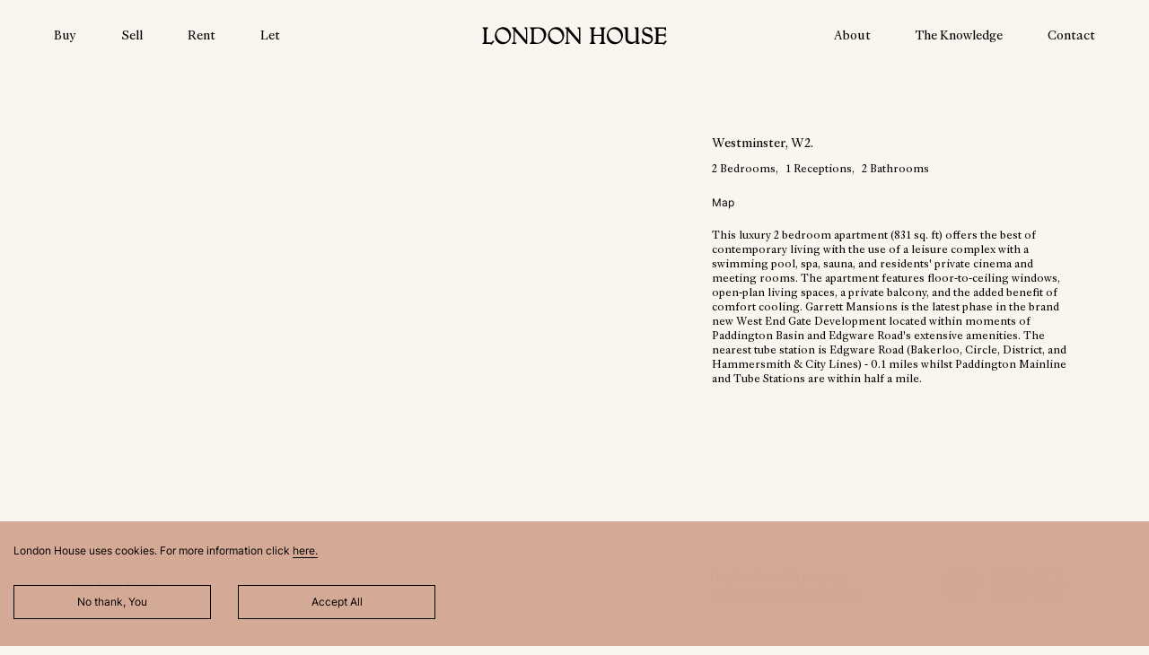

--- FILE ---
content_type: text/html; charset=UTF-8
request_url: https://londonhouse.co.uk/property/loh222898-westminster/
body_size: 36624
content:
<!DOCTYPE html><html lang="en"><head><meta charSet="utf-8"/><meta http-equiv="x-ua-compatible" content="ie=edge"/><meta name="viewport" content="width=device-width, initial-scale=1, shrink-to-fit=no"/><meta name="generator" content="Gatsby 5.10.0"/><meta data-react-helmet="true" content="width=device-width, initial-scale=1, maximum-scale=1" name="viewport"/><meta data-react-helmet="true" name="keywords"/><meta data-react-helmet="true" content="@StudioSmall" name="author"/><meta data-react-helmet="true" name="image"/><meta data-react-helmet="true" content="With over 25 years’ combined experience in London’s high-end residential property market, we’re experts at sourcing and securing prime real estate, understanding clients better, and working collaboratively to find exactly what you need." name="description"/><meta data-react-helmet="true" content="London House" name="application-name"/><meta data-react-helmet="true" content="London House" itemProp="name"/><meta data-react-helmet="true" content="With over 25 years’ combined experience in London’s high-end residential property market, we’re experts at sourcing and securing prime real estate, understanding clients better, and working collaboratively to find exactly what you need." itemProp="description"/><meta data-react-helmet="true" content="https://londonhouse.co.uk/property/loh222898-westminster//" property="og:url"/><meta data-react-helmet="true" content="Westminster – London House" property="og:title"/><meta data-react-helmet="true" content="With over 25 years’ combined experience in London’s high-end residential property market, we’re experts at sourcing and securing prime real estate, understanding clients better, and working collaboratively to find exactly what you need." property="og:description"/><meta data-react-helmet="true" content="website" property="og:type"/><meta data-react-helmet="true" property="og:image"/><meta data-react-helmet="true" href="https://londonhouse.co.uk/property/loh222898-westminster//" name="canonical"/><meta data-react-helmet="true" href="https://londonhouse.co.uk/property/loh222898-westminster//" hreflang="en" name="alternate"/><meta data-react-helmet="true" href="https://londonhouse.co.uk/property/loh222898-westminster//" hreflang="x-default" name="alternate"/><meta name="theme-color" content="#000000"/><style data-href="/styles.96aca6acf28405f7c95d.css" data-identity="gatsby-global-css">@charset "UTF-8";@keyframes plyr-progress{to{background-position:25px 0;background-position:var(--plyr-progress-loading-size,25px) 0}}@keyframes plyr-popup{0%{opacity:.5;transform:translateY(10px)}to{opacity:1;transform:translateY(0)}}@keyframes plyr-fade-in{0%{opacity:0}to{opacity:1}}.plyr{-moz-osx-font-smoothing:grayscale;-webkit-font-smoothing:antialiased;align-items:center;direction:ltr;display:flex;flex-direction:column;font-family:inherit;font-family:var(--plyr-font-family,inherit);font-variant-numeric:tabular-nums;font-weight:400;font-weight:var(--plyr-font-weight-regular,400);line-height:1.7;line-height:var(--plyr-line-height,1.7);max-width:100%;min-width:200px;position:relative;text-shadow:none;transition:box-shadow .3s ease;z-index:0}.plyr audio,.plyr iframe,.plyr video{display:block;height:100%;width:100%}.plyr button{font:inherit;line-height:inherit;width:auto}.plyr:focus{outline:0}.plyr--full-ui{box-sizing:border-box}.plyr--full-ui *,.plyr--full-ui :after,.plyr--full-ui :before{box-sizing:inherit}.plyr--full-ui a,.plyr--full-ui button,.plyr--full-ui input,.plyr--full-ui label{touch-action:manipulation}.plyr__badge{background:#4a5464;background:var(--plyr-badge-background,#4a5464);border-radius:2px;border-radius:var(--plyr-badge-border-radius,2px);color:#fff;color:var(--plyr-badge-text-color,#fff);font-size:9px;font-size:var(--plyr-font-size-badge,9px);line-height:1;padding:3px 4px}.plyr--full-ui ::-webkit-media-text-track-container{display:none}.plyr__captions{animation:plyr-fade-in .3s ease;bottom:0;display:none;font-size:13px;font-size:var(--plyr-font-size-small,13px);left:0;padding:10px;padding:var(--plyr-control-spacing,10px);position:absolute;text-align:center;transition:transform .4s ease-in-out;width:100%}.plyr__captions span:empty{display:none}@media (min-width:480px){.plyr__captions{font-size:15px;font-size:var(--plyr-font-size-base,15px);padding:20px;padding:calc(var(--plyr-control-spacing, 10px)*2)}}@media (min-width:768px){.plyr__captions{font-size:18px;font-size:var(--plyr-font-size-large,18px)}}.plyr--captions-active .plyr__captions{display:block}.plyr:not(.plyr--hide-controls) .plyr__controls:not(:empty)~.plyr__captions{transform:translateY(-40px);transform:translateY(calc(var(--plyr-control-spacing, 10px)*-4))}.plyr__caption{background:#000c;background:var(--plyr-captions-background,#000c);border-radius:2px;-webkit-box-decoration-break:clone;box-decoration-break:clone;color:#fff;color:var(--plyr-captions-text-color,#fff);line-height:185%;padding:.2em .5em;white-space:pre-wrap}.plyr__caption div{display:inline}.plyr__control{background:#0000;border:0;border-radius:4px;border-radius:var(--plyr-control-radius,4px);color:inherit;cursor:pointer;flex-shrink:0;overflow:visible;padding:7px;padding:calc(var(--plyr-control-spacing, 10px)*.7);position:relative;transition:all .3s ease}.plyr__control svg{fill:currentColor;display:block;height:18px;height:var(--plyr-control-icon-size,18px);pointer-events:none;width:18px;width:var(--plyr-control-icon-size,18px)}.plyr__control:focus{outline:0}.plyr__control:focus-visible{outline:2px dashed #00b2ff;outline:2px dashed var(--plyr-focus-visible-color,var(--plyr-color-main,var(--plyr-color-main,#00b2ff)));outline-offset:2px}a.plyr__control{text-decoration:none}.plyr__control.plyr__control--pressed .icon--not-pressed,.plyr__control.plyr__control--pressed .label--not-pressed,.plyr__control:not(.plyr__control--pressed) .icon--pressed,.plyr__control:not(.plyr__control--pressed) .label--pressed,a.plyr__control:after,a.plyr__control:before{display:none}.plyr--full-ui ::-webkit-media-controls{display:none}.plyr__controls{align-items:center;display:flex;justify-content:flex-end;text-align:center}.plyr__controls .plyr__progress__container{flex:1;min-width:0}.plyr__controls .plyr__controls__item{margin-left:2.5px;margin-left:calc(var(--plyr-control-spacing, 10px)/4)}.plyr__controls .plyr__controls__item:first-child{margin-left:0;margin-right:auto}.plyr__controls .plyr__controls__item.plyr__progress__container{padding-left:2.5px;padding-left:calc(var(--plyr-control-spacing, 10px)/4)}.plyr__controls .plyr__controls__item.plyr__time{padding:0 5px;padding:0 calc(var(--plyr-control-spacing, 10px)/2)}.plyr__controls .plyr__controls__item.plyr__progress__container:first-child,.plyr__controls .plyr__controls__item.plyr__time+.plyr__time,.plyr__controls .plyr__controls__item.plyr__time:first-child{padding-left:0}.plyr [data-plyr=airplay],.plyr [data-plyr=captions],.plyr [data-plyr=fullscreen],.plyr [data-plyr=pip],.plyr__controls:empty{display:none}.plyr--airplay-supported [data-plyr=airplay],.plyr--captions-enabled [data-plyr=captions],.plyr--fullscreen-enabled [data-plyr=fullscreen],.plyr--pip-supported [data-plyr=pip]{display:inline-block}.plyr__menu{display:flex;position:relative}.plyr__menu .plyr__control svg{transition:transform .3s ease}.plyr__menu .plyr__control[aria-expanded=true] svg{transform:rotate(90deg)}.plyr__menu .plyr__control[aria-expanded=true] .plyr__tooltip{display:none}.plyr__menu__container{animation:plyr-popup .2s ease;background:#ffffffe6;background:var(--plyr-menu-background,#ffffffe6);border-radius:8px;border-radius:var(--plyr-menu-radius,8px);bottom:100%;box-shadow:0 1px 2px #00000026;box-shadow:var(--plyr-menu-shadow,0 1px 2px #00000026);color:#4a5464;color:var(--plyr-menu-color,#4a5464);font-size:15px;font-size:var(--plyr-font-size-base,15px);margin-bottom:10px;position:absolute;right:-3px;text-align:left;white-space:nowrap;z-index:3}.plyr__menu__container>div{overflow:hidden;transition:height .35s cubic-bezier(.4,0,.2,1),width .35s cubic-bezier(.4,0,.2,1)}.plyr__menu__container:after{border:4px solid #0000;border:var(--plyr-menu-arrow-size,4px) solid #0000;border-top-color:var(--plyr-menu-background,#ffffffe6);content:"";height:0;position:absolute;right:14px;right:calc(var(--plyr-control-icon-size, 18px)/2 + var(--plyr-control-spacing, 10px)*.7 - var(--plyr-menu-arrow-size, 4px)/2);top:100%;width:0}.plyr__menu__container [role=menu]{padding:7px;padding:calc(var(--plyr-control-spacing, 10px)*.7)}.plyr__menu__container [role=menuitem],.plyr__menu__container [role=menuitemradio]{margin-top:2px}.plyr__menu__container [role=menuitem]:first-child,.plyr__menu__container [role=menuitemradio]:first-child{margin-top:0}.plyr__menu__container .plyr__control{align-items:center;color:#4a5464;color:var(--plyr-menu-color,#4a5464);display:flex;font-size:13px;font-size:var(--plyr-font-size-menu,var(--plyr-font-size-small,13px));padding:4.66667px 10.5px;padding:calc(var(--plyr-control-spacing, 10px)*.7/1.5) calc(var(--plyr-control-spacing, 10px)*.7*1.5);-webkit-user-select:none;user-select:none;width:100%}.plyr__menu__container .plyr__control>span{align-items:inherit;display:flex;width:100%}.plyr__menu__container .plyr__control:after{border:4px solid #0000;border:var(--plyr-menu-item-arrow-size,4px) solid #0000;content:"";position:absolute;top:50%;transform:translateY(-50%)}.plyr__menu__container .plyr__control--forward{padding-right:28px;padding-right:calc(var(--plyr-control-spacing, 10px)*.7*4)}.plyr__menu__container .plyr__control--forward:after{border-left-color:#728197;border-left-color:var(--plyr-menu-arrow-color,#728197);right:6.5px;right:calc(var(--plyr-control-spacing, 10px)*.7*1.5 - var(--plyr-menu-item-arrow-size, 4px))}.plyr__menu__container .plyr__control--forward:focus-visible:after,.plyr__menu__container .plyr__control--forward:hover:after{border-left-color:initial}.plyr__menu__container .plyr__control--back{font-weight:400;font-weight:var(--plyr-font-weight-regular,400);margin:7px;margin:calc(var(--plyr-control-spacing, 10px)*.7);margin-bottom:3.5px;margin-bottom:calc(var(--plyr-control-spacing, 10px)*.7/2);padding-left:28px;padding-left:calc(var(--plyr-control-spacing, 10px)*.7*4);position:relative;width:calc(100% - 14px);width:calc(100% - var(--plyr-control-spacing, 10px)*.7*2)}.plyr__menu__container .plyr__control--back:after{border-right-color:#728197;border-right-color:var(--plyr-menu-arrow-color,#728197);left:6.5px;left:calc(var(--plyr-control-spacing, 10px)*.7*1.5 - var(--plyr-menu-item-arrow-size, 4px))}.plyr__menu__container .plyr__control--back:before{background:#dcdfe5;background:var(--plyr-menu-back-border-color,#dcdfe5);box-shadow:0 1px 0 #fff;box-shadow:0 1px 0 var(--plyr-menu-back-border-shadow-color,#fff);content:"";height:1px;left:0;margin-top:3.5px;margin-top:calc(var(--plyr-control-spacing, 10px)*.7/2);overflow:hidden;position:absolute;right:0;top:100%}.plyr__menu__container .plyr__control--back:focus-visible:after,.plyr__menu__container .plyr__control--back:hover:after{border-right-color:initial}.plyr__menu__container .plyr__control[role=menuitemradio]{padding-left:7px;padding-left:calc(var(--plyr-control-spacing, 10px)*.7)}.plyr__menu__container .plyr__control[role=menuitemradio]:after,.plyr__menu__container .plyr__control[role=menuitemradio]:before{border-radius:100%}.plyr__menu__container .plyr__control[role=menuitemradio]:before{background:#0000001a;content:"";display:block;flex-shrink:0;height:16px;margin-right:10px;margin-right:var(--plyr-control-spacing,10px);transition:all .3s ease;width:16px}.plyr__menu__container .plyr__control[role=menuitemradio]:after{background:#fff;border:0;height:6px;left:12px;opacity:0;top:50%;transform:translateY(-50%) scale(0);transition:transform .3s ease,opacity .3s ease;width:6px}.plyr__menu__container .plyr__control[role=menuitemradio][aria-checked=true]:before{background:#00b2ff;background:var(--plyr-control-toggle-checked-background,var(--plyr-color-main,var(--plyr-color-main,#00b2ff)))}.plyr__menu__container .plyr__control[role=menuitemradio][aria-checked=true]:after{opacity:1;transform:translateY(-50%) scale(1)}.plyr__menu__container .plyr__control[role=menuitemradio]:focus-visible:before,.plyr__menu__container .plyr__control[role=menuitemradio]:hover:before{background:#23282f1a}.plyr__menu__container .plyr__menu__value{align-items:center;display:flex;margin-left:auto;margin-right:-5px;margin-right:calc(var(--plyr-control-spacing, 10px)*.7*-1 + 2px);overflow:hidden;padding-left:24.5px;padding-left:calc(var(--plyr-control-spacing, 10px)*.7*3.5);pointer-events:none}.plyr--full-ui input[type=range]{-webkit-appearance:none;appearance:none;background:#0000;border:0;border-radius:26px;border-radius:calc(var(--plyr-range-thumb-height, 13px)*2);color:#00b2ff;color:var(--plyr-range-fill-background,var(--plyr-color-main,var(--plyr-color-main,#00b2ff)));display:block;height:19px;height:calc(var(--plyr-range-thumb-active-shadow-width, 3px)*2 + var(--plyr-range-thumb-height, 13px));margin:0;min-width:0;padding:0;transition:box-shadow .3s ease;width:100%}.plyr--full-ui input[type=range]::-webkit-slider-runnable-track{background:#0000;background-image:linear-gradient(90deg,currentColor,#0000 0);background-image:linear-gradient(to right,currentColor var(--value,0),#0000 var(--value,0));border:0;border-radius:2.5px;border-radius:calc(var(--plyr-range-track-height, 5px)/2);height:5px;height:var(--plyr-range-track-height,5px);-webkit-transition:box-shadow .3s ease;transition:box-shadow .3s ease;-webkit-user-select:none;user-select:none}.plyr--full-ui input[type=range]::-webkit-slider-thumb{-webkit-appearance:none;appearance:none;background:#fff;background:var(--plyr-range-thumb-background,#fff);border:0;border-radius:100%;box-shadow:0 1px 1px #23282f26,0 0 0 1px #23282f33;box-shadow:var(--plyr-range-thumb-shadow,0 1px 1px #23282f26,0 0 0 1px #23282f33);height:13px;height:var(--plyr-range-thumb-height,13px);margin-top:-4px;margin-top:calc((var(--plyr-range-thumb-height, 13px) - var(--plyr-range-track-height, 5px))/2*-1);position:relative;-webkit-transition:all .2s ease;transition:all .2s ease;width:13px;width:var(--plyr-range-thumb-height,13px)}.plyr--full-ui input[type=range]::-moz-range-track{background:#0000;border:0;border-radius:2.5px;border-radius:calc(var(--plyr-range-track-height, 5px)/2);height:5px;height:var(--plyr-range-track-height,5px);-moz-transition:box-shadow .3s ease;transition:box-shadow .3s ease;user-select:none}.plyr--full-ui input[type=range]::-moz-range-thumb{background:#fff;background:var(--plyr-range-thumb-background,#fff);border:0;border-radius:100%;box-shadow:0 1px 1px #23282f26,0 0 0 1px #23282f33;box-shadow:var(--plyr-range-thumb-shadow,0 1px 1px #23282f26,0 0 0 1px #23282f33);height:13px;height:var(--plyr-range-thumb-height,13px);position:relative;-moz-transition:all .2s ease;transition:all .2s ease;width:13px;width:var(--plyr-range-thumb-height,13px)}.plyr--full-ui input[type=range]::-moz-range-progress{background:currentColor;border-radius:2.5px;border-radius:calc(var(--plyr-range-track-height, 5px)/2);height:5px;height:var(--plyr-range-track-height,5px)}.plyr--full-ui input[type=range]::-ms-track{color:#0000}.plyr--full-ui input[type=range]::-ms-fill-upper,.plyr--full-ui input[type=range]::-ms-track{background:#0000;border:0;border-radius:2.5px;border-radius:calc(var(--plyr-range-track-height, 5px)/2);height:5px;height:var(--plyr-range-track-height,5px);-ms-transition:box-shadow .3s ease;transition:box-shadow .3s ease;user-select:none}.plyr--full-ui input[type=range]::-ms-fill-lower{background:#0000;background:currentColor;border:0;border-radius:2.5px;border-radius:calc(var(--plyr-range-track-height, 5px)/2);height:5px;height:var(--plyr-range-track-height,5px);-ms-transition:box-shadow .3s ease;transition:box-shadow .3s ease;user-select:none}.plyr--full-ui input[type=range]::-ms-thumb{background:#fff;background:var(--plyr-range-thumb-background,#fff);border:0;border-radius:100%;box-shadow:0 1px 1px #23282f26,0 0 0 1px #23282f33;box-shadow:var(--plyr-range-thumb-shadow,0 1px 1px #23282f26,0 0 0 1px #23282f33);height:13px;height:var(--plyr-range-thumb-height,13px);margin-top:0;position:relative;-ms-transition:all .2s ease;transition:all .2s ease;width:13px;width:var(--plyr-range-thumb-height,13px)}.plyr--full-ui input[type=range]::-ms-tooltip{display:none}.plyr--full-ui input[type=range]::-moz-focus-outer{border:0}.plyr--full-ui input[type=range]:focus{outline:0}.plyr--full-ui input[type=range]:focus-visible::-webkit-slider-runnable-track{outline:2px dashed #00b2ff;outline:2px dashed var(--plyr-focus-visible-color,var(--plyr-color-main,var(--plyr-color-main,#00b2ff)));outline-offset:2px}.plyr--full-ui input[type=range]:focus-visible::-moz-range-track{outline:2px dashed #00b2ff;outline:2px dashed var(--plyr-focus-visible-color,var(--plyr-color-main,var(--plyr-color-main,#00b2ff)));outline-offset:2px}.plyr--full-ui input[type=range]:focus-visible::-ms-track{outline:2px dashed #00b2ff;outline:2px dashed var(--plyr-focus-visible-color,var(--plyr-color-main,var(--plyr-color-main,#00b2ff)));outline-offset:2px}.plyr__poster{background-color:#000;background-color:var(--plyr-video-background,var(--plyr-video-background,#000));background-position:50% 50%;background-repeat:no-repeat;background-size:contain;height:100%;left:0;opacity:0;position:absolute;top:0;transition:opacity .2s ease;width:100%;z-index:1}.plyr--stopped.plyr__poster-enabled .plyr__poster{opacity:1}.plyr--youtube.plyr--paused.plyr__poster-enabled:not(.plyr--stopped) .plyr__poster{display:none}.plyr__time{font-size:13px;font-size:var(--plyr-font-size-time,var(--plyr-font-size-small,13px))}.plyr__time+.plyr__time:before{content:"⁄";margin-right:10px;margin-right:var(--plyr-control-spacing,10px)}@media (max-width:767px){.plyr__time+.plyr__time{display:none}}.plyr__tooltip{background:#fff;background:var(--plyr-tooltip-background,#fff);border-radius:5px;border-radius:var(--plyr-tooltip-radius,5px);bottom:100%;box-shadow:0 1px 2px #00000026;box-shadow:var(--plyr-tooltip-shadow,0 1px 2px #00000026);color:#4a5464;color:var(--plyr-tooltip-color,#4a5464);font-size:13px;font-size:var(--plyr-font-size-small,13px);font-weight:400;font-weight:var(--plyr-font-weight-regular,400);left:50%;line-height:1.3;margin-bottom:10px;margin-bottom:calc(var(--plyr-control-spacing, 10px)/2*2);opacity:0;padding:5px 7.5px;padding:calc(var(--plyr-control-spacing, 10px)/2) calc(var(--plyr-control-spacing, 10px)/2*1.5);pointer-events:none;position:absolute;transform:translate(-50%,10px) scale(.8);transform-origin:50% 100%;transition:transform .2s ease .1s,opacity .2s ease .1s;white-space:nowrap;z-index:2}.plyr__tooltip:before{border-left:4px solid #0000;border-left:var(--plyr-tooltip-arrow-size,4px) solid #0000;border-right:4px solid #0000;border-right:var(--plyr-tooltip-arrow-size,4px) solid #0000;border-top:4px solid #fff;border-top:var(--plyr-tooltip-arrow-size,4px) solid var(--plyr-tooltip-background,#fff);bottom:-4px;bottom:calc(var(--plyr-tooltip-arrow-size, 4px)*-1);content:"";height:0;left:50%;position:absolute;transform:translateX(-50%);width:0;z-index:2}.plyr .plyr__control:focus-visible .plyr__tooltip,.plyr .plyr__control:hover .plyr__tooltip,.plyr__tooltip--visible{opacity:1;transform:translate(-50%) scale(1)}.plyr .plyr__control:hover .plyr__tooltip{z-index:3}.plyr__controls>.plyr__control:first-child .plyr__tooltip,.plyr__controls>.plyr__control:first-child+.plyr__control .plyr__tooltip{left:0;transform:translateY(10px) scale(.8);transform-origin:0 100%}.plyr__controls>.plyr__control:first-child .plyr__tooltip:before,.plyr__controls>.plyr__control:first-child+.plyr__control .plyr__tooltip:before{left:16px;left:calc(var(--plyr-control-icon-size, 18px)/2 + var(--plyr-control-spacing, 10px)*.7)}.plyr__controls>.plyr__control:last-child .plyr__tooltip{left:auto;right:0;transform:translateY(10px) scale(.8);transform-origin:100% 100%}.plyr__controls>.plyr__control:last-child .plyr__tooltip:before{left:auto;right:16px;right:calc(var(--plyr-control-icon-size, 18px)/2 + var(--plyr-control-spacing, 10px)*.7);transform:translateX(50%)}.plyr__controls>.plyr__control:first-child .plyr__tooltip--visible,.plyr__controls>.plyr__control:first-child+.plyr__control .plyr__tooltip--visible,.plyr__controls>.plyr__control:first-child+.plyr__control:focus-visible .plyr__tooltip,.plyr__controls>.plyr__control:first-child+.plyr__control:hover .plyr__tooltip,.plyr__controls>.plyr__control:first-child:focus-visible .plyr__tooltip,.plyr__controls>.plyr__control:first-child:hover .plyr__tooltip,.plyr__controls>.plyr__control:last-child .plyr__tooltip--visible,.plyr__controls>.plyr__control:last-child:focus-visible .plyr__tooltip,.plyr__controls>.plyr__control:last-child:hover .plyr__tooltip{transform:translate(0) scale(1)}.plyr__progress{left:6.5px;left:calc(var(--plyr-range-thumb-height, 13px)*.5);margin-right:13px;margin-right:var(--plyr-range-thumb-height,13px);position:relative}.plyr__progress input[type=range],.plyr__progress__buffer{margin-left:-6.5px;margin-left:calc(var(--plyr-range-thumb-height, 13px)*-.5);margin-right:-6.5px;margin-right:calc(var(--plyr-range-thumb-height, 13px)*-.5);width:calc(100% + 13px);width:calc(100% + var(--plyr-range-thumb-height, 13px))}.plyr__progress input[type=range]{position:relative;z-index:2}.plyr__progress .plyr__tooltip{left:0;max-width:120px;overflow-wrap:break-word}.plyr__progress__buffer{-webkit-appearance:none;background:#0000;border:0;border-radius:100px;height:5px;height:var(--plyr-range-track-height,5px);left:0;margin-top:-2.5px;margin-top:calc((var(--plyr-range-track-height, 5px)/2)*-1);padding:0;position:absolute;top:50%}.plyr__progress__buffer::-webkit-progress-bar{background:#0000}.plyr__progress__buffer::-webkit-progress-value{background:currentColor;border-radius:100px;min-width:5px;min-width:var(--plyr-range-track-height,5px);-webkit-transition:width .2s ease;transition:width .2s ease}.plyr__progress__buffer::-moz-progress-bar{background:currentColor;border-radius:100px;min-width:5px;min-width:var(--plyr-range-track-height,5px);-moz-transition:width .2s ease;transition:width .2s ease}.plyr__progress__buffer::-ms-fill{border-radius:100px;-ms-transition:width .2s ease;transition:width .2s ease}.plyr--loading .plyr__progress__buffer{animation:plyr-progress 1s linear infinite;background-image:linear-gradient(-45deg,#23282f99 25%,#0000 0,#0000 50%,#23282f99 0,#23282f99 75%,#0000 0,#0000);background-image:linear-gradient(-45deg,var(--plyr-progress-loading-background,#23282f99) 25%,#0000 25%,#0000 50%,var(--plyr-progress-loading-background,#23282f99) 50%,var(--plyr-progress-loading-background,#23282f99) 75%,#0000 75%,#0000);background-repeat:repeat-x;background-size:25px 25px;background-size:var(--plyr-progress-loading-size,25px) var(--plyr-progress-loading-size,25px);color:#0000}.plyr--video.plyr--loading .plyr__progress__buffer{background-color:#ffffff40;background-color:var(--plyr-video-progress-buffered-background,#ffffff40)}.plyr--audio.plyr--loading .plyr__progress__buffer{background-color:#c1c8d199;background-color:var(--plyr-audio-progress-buffered-background,#c1c8d199)}.plyr__progress__marker{background-color:#fff;background-color:var(--plyr-progress-marker-background,#fff);border-radius:1px;height:5px;height:var(--plyr-range-track-height,5px);position:absolute;top:50%;transform:translate(-50%,-50%);width:3px;width:var(--plyr-progress-marker-width,3px);z-index:3}.plyr__volume{align-items:center;display:flex;position:relative}.plyr__volume input[type=range]{margin-left:5px;margin-left:calc(var(--plyr-control-spacing, 10px)/2);margin-right:5px;margin-right:calc(var(--plyr-control-spacing, 10px)/2);max-width:90px;min-width:60px;position:relative;z-index:2}.plyr--audio{display:block}.plyr--audio .plyr__controls{background:#fff;background:var(--plyr-audio-controls-background,#fff);border-radius:inherit;color:#4a5464;color:var(--plyr-audio-control-color,#4a5464);padding:10px;padding:var(--plyr-control-spacing,10px)}.plyr--audio .plyr__control:focus-visible,.plyr--audio .plyr__control:hover,.plyr--audio .plyr__control[aria-expanded=true]{background:#00b2ff;background:var(--plyr-audio-control-background-hover,var(--plyr-color-main,var(--plyr-color-main,#00b2ff)));color:#fff;color:var(--plyr-audio-control-color-hover,#fff)}.plyr--full-ui.plyr--audio input[type=range]::-webkit-slider-runnable-track{background-color:#c1c8d199;background-color:var(--plyr-audio-range-track-background,var(--plyr-audio-progress-buffered-background,#c1c8d199))}.plyr--full-ui.plyr--audio input[type=range]::-moz-range-track{background-color:#c1c8d199;background-color:var(--plyr-audio-range-track-background,var(--plyr-audio-progress-buffered-background,#c1c8d199))}.plyr--full-ui.plyr--audio input[type=range]::-ms-track{background-color:#c1c8d199;background-color:var(--plyr-audio-range-track-background,var(--plyr-audio-progress-buffered-background,#c1c8d199))}.plyr--full-ui.plyr--audio input[type=range]:active::-webkit-slider-thumb{box-shadow:0 1px 1px #23282f26,0 0 0 1px #23282f33,0 0 0 3px #23282f1a;box-shadow:var(--plyr-range-thumb-shadow,0 1px 1px #23282f26,0 0 0 1px #23282f33),0 0 0 var(--plyr-range-thumb-active-shadow-width,3px) var(--plyr-audio-range-thumb-active-shadow-color,#23282f1a)}.plyr--full-ui.plyr--audio input[type=range]:active::-moz-range-thumb{box-shadow:0 1px 1px #23282f26,0 0 0 1px #23282f33,0 0 0 3px #23282f1a;box-shadow:var(--plyr-range-thumb-shadow,0 1px 1px #23282f26,0 0 0 1px #23282f33),0 0 0 var(--plyr-range-thumb-active-shadow-width,3px) var(--plyr-audio-range-thumb-active-shadow-color,#23282f1a)}.plyr--full-ui.plyr--audio input[type=range]:active::-ms-thumb{box-shadow:0 1px 1px #23282f26,0 0 0 1px #23282f33,0 0 0 3px #23282f1a;box-shadow:var(--plyr-range-thumb-shadow,0 1px 1px #23282f26,0 0 0 1px #23282f33),0 0 0 var(--plyr-range-thumb-active-shadow-width,3px) var(--plyr-audio-range-thumb-active-shadow-color,#23282f1a)}.plyr--audio .plyr__progress__buffer{color:#c1c8d199;color:var(--plyr-audio-progress-buffered-background,#c1c8d199)}.plyr--video{overflow:hidden}.plyr--video.plyr--menu-open{overflow:visible}.plyr__video-wrapper{background:#000;background:var(--plyr-video-background,var(--plyr-video-background,#000));border-radius:inherit;height:100%;margin:auto;overflow:hidden;position:relative;width:100%}.plyr__video-embed,.plyr__video-wrapper--fixed-ratio{aspect-ratio:16/9}@supports not (aspect-ratio:16/9){.plyr__video-embed,.plyr__video-wrapper--fixed-ratio{height:0;padding-bottom:56.25%;position:relative}}.plyr__video-embed iframe,.plyr__video-wrapper--fixed-ratio video{border:0;height:100%;left:0;position:absolute;top:0;width:100%}.plyr--full-ui .plyr__video-embed>.plyr__video-embed__container{padding-bottom:240%;position:relative;transform:translateY(-38.28125%)}.plyr--video .plyr__controls{background:linear-gradient(#0000,#000000bf);background:var(--plyr-video-controls-background,linear-gradient(#0000,#000000bf));border-bottom-left-radius:inherit;border-bottom-right-radius:inherit;bottom:0;color:#fff;color:var(--plyr-video-control-color,#fff);left:0;padding:5px;padding:calc(var(--plyr-control-spacing, 10px)/2);padding-top:20px;padding-top:calc(var(--plyr-control-spacing, 10px)*2);position:absolute;right:0;transition:opacity .4s ease-in-out,transform .4s ease-in-out;z-index:3}@media (min-width:480px){.plyr--video .plyr__controls{padding:10px;padding:var(--plyr-control-spacing,10px);padding-top:35px;padding-top:calc(var(--plyr-control-spacing, 10px)*3.5)}}.plyr--video.plyr--hide-controls .plyr__controls{opacity:0;pointer-events:none;transform:translateY(100%)}.plyr--video .plyr__control:focus-visible,.plyr--video .plyr__control:hover,.plyr--video .plyr__control[aria-expanded=true]{background:#00b2ff;background:var(--plyr-video-control-background-hover,var(--plyr-color-main,var(--plyr-color-main,#00b2ff)));color:#fff;color:var(--plyr-video-control-color-hover,#fff)}.plyr__control--overlaid{background:#00b2ff;background:var(--plyr-video-control-background-hover,var(--plyr-color-main,var(--plyr-color-main,#00b2ff)));border:0;border-radius:100%;color:#fff;color:var(--plyr-video-control-color,#fff);display:none;left:50%;opacity:.9;padding:15px;padding:calc(var(--plyr-control-spacing, 10px)*1.5);position:absolute;top:50%;transform:translate(-50%,-50%);transition:.3s;z-index:2}.plyr__control--overlaid svg{left:2px;position:relative}.plyr__control--overlaid:focus,.plyr__control--overlaid:hover{opacity:1}.plyr--playing .plyr__control--overlaid{opacity:0;visibility:hidden}.plyr--full-ui.plyr--video .plyr__control--overlaid{display:block}.plyr--full-ui.plyr--video input[type=range]::-webkit-slider-runnable-track{background-color:#ffffff40;background-color:var(--plyr-video-range-track-background,var(--plyr-video-progress-buffered-background,#ffffff40))}.plyr--full-ui.plyr--video input[type=range]::-moz-range-track{background-color:#ffffff40;background-color:var(--plyr-video-range-track-background,var(--plyr-video-progress-buffered-background,#ffffff40))}.plyr--full-ui.plyr--video input[type=range]::-ms-track{background-color:#ffffff40;background-color:var(--plyr-video-range-track-background,var(--plyr-video-progress-buffered-background,#ffffff40))}.plyr--full-ui.plyr--video input[type=range]:active::-webkit-slider-thumb{box-shadow:0 1px 1px #23282f26,0 0 0 1px #23282f33,0 0 0 3px #ffffff80;box-shadow:var(--plyr-range-thumb-shadow,0 1px 1px #23282f26,0 0 0 1px #23282f33),0 0 0 var(--plyr-range-thumb-active-shadow-width,3px) var(--plyr-audio-range-thumb-active-shadow-color,#ffffff80)}.plyr--full-ui.plyr--video input[type=range]:active::-moz-range-thumb{box-shadow:0 1px 1px #23282f26,0 0 0 1px #23282f33,0 0 0 3px #ffffff80;box-shadow:var(--plyr-range-thumb-shadow,0 1px 1px #23282f26,0 0 0 1px #23282f33),0 0 0 var(--plyr-range-thumb-active-shadow-width,3px) var(--plyr-audio-range-thumb-active-shadow-color,#ffffff80)}.plyr--full-ui.plyr--video input[type=range]:active::-ms-thumb{box-shadow:0 1px 1px #23282f26,0 0 0 1px #23282f33,0 0 0 3px #ffffff80;box-shadow:var(--plyr-range-thumb-shadow,0 1px 1px #23282f26,0 0 0 1px #23282f33),0 0 0 var(--plyr-range-thumb-active-shadow-width,3px) var(--plyr-audio-range-thumb-active-shadow-color,#ffffff80)}.plyr--video .plyr__progress__buffer{color:#ffffff40;color:var(--plyr-video-progress-buffered-background,#ffffff40)}.plyr:fullscreen{background:#000;border-radius:0!important;height:100%;margin:0;width:100%}.plyr:fullscreen video{height:100%}.plyr:fullscreen .plyr__control .icon--exit-fullscreen{display:block}.plyr:fullscreen .plyr__control .icon--exit-fullscreen+svg{display:none}.plyr:fullscreen.plyr--hide-controls{cursor:none}@media (min-width:1024px){.plyr:fullscreen .plyr__captions{font-size:21px;font-size:var(--plyr-font-size-xlarge,21px)}}.plyr--fullscreen-fallback{background:#000;border-radius:0!important;bottom:0;height:100%;left:0;margin:0;position:fixed;right:0;top:0;width:100%;z-index:10000000}.plyr--fullscreen-fallback video{height:100%}.plyr--fullscreen-fallback .plyr__control .icon--exit-fullscreen{display:block}.plyr--fullscreen-fallback .plyr__control .icon--exit-fullscreen+svg{display:none}.plyr--fullscreen-fallback.plyr--hide-controls{cursor:none}@media (min-width:1024px){.plyr--fullscreen-fallback .plyr__captions{font-size:21px;font-size:var(--plyr-font-size-xlarge,21px)}}.plyr__ads{border-radius:inherit;bottom:0;cursor:pointer;left:0;overflow:hidden;position:absolute;right:0;top:0;z-index:-1}.plyr__ads>div,.plyr__ads>div iframe{height:100%;position:absolute;width:100%}.plyr__ads:after{background:#23282f;border-radius:2px;bottom:10px;bottom:var(--plyr-control-spacing,10px);color:#fff;content:attr(data-badge-text);font-size:11px;padding:2px 6px;pointer-events:none;position:absolute;right:10px;right:var(--plyr-control-spacing,10px);z-index:3}.plyr__ads:empty:after{display:none}.plyr__cues{background:currentColor;display:block;height:5px;height:var(--plyr-range-track-height,5px);left:0;opacity:.8;position:absolute;top:50%;transform:translateY(-50%);width:3px;z-index:3}.plyr__preview-thumb{background-color:#fff;background-color:var(--plyr-tooltip-background,#fff);border-radius:8px;border-radius:var(--plyr-menu-radius,8px);bottom:100%;box-shadow:0 1px 2px #00000026;box-shadow:var(--plyr-tooltip-shadow,0 1px 2px #00000026);margin-bottom:10px;margin-bottom:calc(var(--plyr-control-spacing, 10px)/2*2);opacity:0;padding:3px;pointer-events:none;position:absolute;transform:translateY(10px) scale(.8);transform-origin:50% 100%;transition:transform .2s ease .1s,opacity .2s ease .1s;z-index:2}.plyr__preview-thumb--is-shown{opacity:1;transform:translate(0) scale(1)}.plyr__preview-thumb:before{border-left:4px solid #0000;border-left:var(--plyr-tooltip-arrow-size,4px) solid #0000;border-right:4px solid #0000;border-right:var(--plyr-tooltip-arrow-size,4px) solid #0000;border-top:4px solid #fff;border-top:var(--plyr-tooltip-arrow-size,4px) solid var(--plyr-tooltip-background,#fff);bottom:-4px;bottom:calc(var(--plyr-tooltip-arrow-size, 4px)*-1);content:"";height:0;left:calc(50% + var(--preview-arrow-offset));position:absolute;transform:translateX(-50%);width:0;z-index:2}.plyr__preview-thumb__image-container{background:#c1c8d1;border-radius:7px;border-radius:calc(var(--plyr-menu-radius, 8px) - 1px);overflow:hidden;position:relative;z-index:0}.plyr__preview-thumb__image-container img,.plyr__preview-thumb__image-container:after{height:100%;left:0;position:absolute;top:0;width:100%}.plyr__preview-thumb__image-container:after{border-radius:inherit;box-shadow:inset 0 0 0 1px #00000026;content:"";pointer-events:none}.plyr__preview-thumb__image-container img{max-height:none;max-width:none}.plyr__preview-thumb__time-container{background:linear-gradient(#0000,#000000bf);background:var(--plyr-video-controls-background,linear-gradient(#0000,#000000bf));border-bottom-left-radius:7px;border-bottom-left-radius:calc(var(--plyr-menu-radius, 8px) - 1px);border-bottom-right-radius:7px;border-bottom-right-radius:calc(var(--plyr-menu-radius, 8px) - 1px);bottom:0;left:0;line-height:1.1;padding:20px 6px 6px;position:absolute;right:0;z-index:3}.plyr__preview-thumb__time-container span{color:#fff;font-size:13px;font-size:var(--plyr-font-size-time,var(--plyr-font-size-small,13px))}.plyr__preview-scrubbing{bottom:0;filter:blur(1px);height:100%;left:0;margin:auto;opacity:0;overflow:hidden;pointer-events:none;position:absolute;right:0;top:0;transition:opacity .3s ease;width:100%;z-index:1}.plyr__preview-scrubbing--is-shown{opacity:1}.plyr__preview-scrubbing img{height:100%;left:0;max-height:none;max-width:none;object-fit:contain;position:absolute;top:0;width:100%}.plyr--no-transition{transition:none!important}.plyr__sr-only{clip:rect(1px,1px,1px,1px);border:0!important;height:1px!important;overflow:hidden;padding:0!important;position:absolute!important;width:1px!important}.plyr [hidden]{display:none!important}.slick-slider{-webkit-touch-callout:none;-webkit-tap-highlight-color:transparent;box-sizing:border-box;-ms-touch-action:pan-y;touch-action:pan-y;-webkit-user-select:none;-moz-user-select:none;-ms-user-select:none;user-select:none;-khtml-user-select:none}.slick-list,.slick-slider{display:block;position:relative}.slick-list{margin:0;overflow:hidden;padding:0}.slick-list:focus{outline:none}.slick-list.dragging{cursor:pointer;cursor:hand}.slick-slider .slick-list,.slick-slider .slick-track{-webkit-transform:translateZ(0);-moz-transform:translateZ(0);-ms-transform:translateZ(0);-o-transform:translateZ(0);transform:translateZ(0)}.slick-track{display:block;left:0;margin-left:auto;margin-right:auto;position:relative;top:0}.slick-track:after,.slick-track:before{content:"";display:table}.slick-track:after{clear:both}.slick-loading .slick-track{visibility:hidden}.slick-slide{display:none;float:left;height:100%;min-height:1px}[dir=rtl] .slick-slide{float:right}.slick-slide img{display:block}.slick-slide.slick-loading img{display:none}.slick-slide.dragging img{pointer-events:none}.slick-initialized .slick-slide{display:block}.slick-loading .slick-slide{visibility:hidden}.slick-vertical .slick-slide{border:1px solid transparent;display:block;height:auto}.slick-arrow.slick-hidden{display:none}.slick-loading .slick-list{background:#fff url([data-uri]) 50% no-repeat}@font-face{font-family:slick;font-style:normal;font-weight:400;src:url([data-uri]);src:url([data-uri]?#iefix) format("embedded-opentype"),url([data-uri]) format("woff"),url([data-uri]) format("truetype"),url([data-uri]#slick) format("svg")}.slick-next,.slick-prev{border:none;cursor:pointer;display:block;font-size:0;height:20px;line-height:0;padding:0;position:absolute;top:50%;-webkit-transform:translateY(-50%);-ms-transform:translateY(-50%);transform:translateY(-50%);width:20px}.slick-next,.slick-next:focus,.slick-next:hover,.slick-prev,.slick-prev:focus,.slick-prev:hover{background:transparent;color:transparent;outline:none}.slick-next:focus:before,.slick-next:hover:before,.slick-prev:focus:before,.slick-prev:hover:before{opacity:1}.slick-next.slick-disabled:before,.slick-prev.slick-disabled:before{opacity:.25}.slick-next:before,.slick-prev:before{-webkit-font-smoothing:antialiased;-moz-osx-font-smoothing:grayscale;color:#fff;font-family:slick;font-size:20px;line-height:1;opacity:.75}.slick-prev{left:-25px}[dir=rtl] .slick-prev{left:auto;right:-25px}.slick-prev:before{content:"←"}[dir=rtl] .slick-prev:before{content:"→"}.slick-next{right:-25px}[dir=rtl] .slick-next{left:-25px;right:auto}.slick-next:before{content:"→"}[dir=rtl] .slick-next:before{content:"←"}.slick-dotted.slick-slider{margin-bottom:30px}.slick-dots{bottom:-25px;display:block;list-style:none;margin:0;padding:0;position:absolute;text-align:center;width:100%}.slick-dots li{display:inline-block;margin:0 5px;padding:0;position:relative}.slick-dots li,.slick-dots li button{cursor:pointer;height:20px;width:20px}.slick-dots li button{background:transparent;border:0;color:transparent;display:block;font-size:0;line-height:0;outline:none;padding:5px}.slick-dots li button:focus,.slick-dots li button:hover{outline:none}.slick-dots li button:focus:before,.slick-dots li button:hover:before{opacity:1}.slick-dots li button:before{-webkit-font-smoothing:antialiased;-moz-osx-font-smoothing:grayscale;color:#000;content:"•";font-family:slick;font-size:6px;height:20px;left:0;line-height:20px;opacity:.25;position:absolute;text-align:center;top:0;width:20px}.slick-dots li.slick-active button:before{color:#000;opacity:.75}@font-face{font-family:InterRegular;font-style:normal;src:url(/static/InterRegular-487f33baf492cf1e09f694eb66673b14.woff) format("woff"),url(/static/InterRegular-421895b38e6108a652f7076ce74821bf.ttf) format("truetype")}@font-face{font-family:"DoverSerifTextRegular";font-style:normal;font-weight:300;src:url(/static/DoverSerifTextRegular-34c0f2d33e735b43a73792b402274a80.woff) format("woff"),url(/static/DoverSerifTextRegular-491ae9f7a44b91c7d4f2c9106772f577.ttf) format("truetype")}html{-ms-text-size-adjust:100%;-webkit-text-size-adjust:100%;-webkit-font-smoothing:antialiased;font-family:sans-serif}body{margin:0}article,aside,details,figcaption,figure,footer,header,main,menu,nav,section,summary{display:block}audio,canvas,progress,video{display:inline-block}audio:not([controls]){display:none;height:0}progress{vertical-align:baseline}[hidden],template{display:none}a{-webkit-text-decoration-skip:objects;background-color:transparent}a:active,a:hover{outline-width:0}abbr[title]{border-bottom:none;text-decoration:underline;-webkit-text-decoration:underline dotted;text-decoration:underline dotted}b,strong{font-weight:inherit;font-weight:bolder}dfn{font-style:italic}h1{font-size:2em;margin:.67em 0}mark{background-color:#ff0;color:#000}small{font-size:80%}sub,sup{font-size:75%;line-height:0;position:relative;vertical-align:baseline}sub{bottom:-.25em}sup{top:-.5em}img{border-style:none}svg:not(:root){overflow:hidden}code,kbd,pre,samp{font-family:monospace,monospace;font-size:1em}figure{margin:1em 40px}hr{box-sizing:content-box;height:0;overflow:visible}button,input,optgroup,select,textarea{font:inherit;margin:0}optgroup{font-weight:700}button,input{overflow:visible}button,select{text-transform:none}[type=reset],[type=submit],button,html [type=button]{-webkit-appearance:button}[type=button]::-moz-focus-inner,[type=reset]::-moz-focus-inner,[type=submit]::-moz-focus-inner,button::-moz-focus-inner{border-style:none;padding:0}[type=button]:-moz-focusring,[type=reset]:-moz-focusring,[type=submit]:-moz-focusring,button:-moz-focusring{outline:1px dotted ButtonText}fieldset{border:1px solid silver;margin:0 2px;padding:.35em .625em .75em}legend{box-sizing:border-box;color:inherit;display:table;max-width:100%;padding:0;white-space:normal}textarea{overflow:auto}[type=checkbox],[type=radio]{box-sizing:border-box;padding:0}[type=number]::-webkit-inner-spin-button,[type=number]::-webkit-outer-spin-button{height:auto}[type=search]{-webkit-appearance:textfield;outline-offset:-2px}[type=search]::-webkit-search-cancel-button,[type=search]::-webkit-search-decoration{-webkit-appearance:none}::-webkit-input-placeholder{color:inherit;opacity:.54}::-webkit-file-upload-button{-webkit-appearance:button;font:inherit}html{box-sizing:border-box;font:112.5%/1.45em georgia,serif}*,:after,:before{box-sizing:inherit}body{word-wrap:break-word;-ms-font-feature-settings:"kern","liga","clig","calt";font-feature-settings:"kern","liga","clig","calt";color:rgba(0,0,0,.8);font-family:georgia,serif;font-kerning:normal;font-weight:400}img{margin:0 0 1.45rem;max-width:100%;padding:0}h1{font-size:2.25rem}h1,h2{text-rendering:optimizeLegibility;color:inherit;font-family:-apple-system,BlinkMacSystemFont,Segoe UI,Roboto,Oxygen,Ubuntu,Cantarell,Fira Sans,Droid Sans,Helvetica Neue,sans-serif;font-weight:700;line-height:1.1;margin:0 0 1.45rem;padding:0}h2{font-size:1.62671rem}h3{font-size:1.38316rem}h3,h4{text-rendering:optimizeLegibility;color:inherit;font-family:-apple-system,BlinkMacSystemFont,Segoe UI,Roboto,Oxygen,Ubuntu,Cantarell,Fira Sans,Droid Sans,Helvetica Neue,sans-serif;font-weight:700;line-height:1.1;margin:0 0 1.45rem;padding:0}h4{font-size:1rem}h5{font-size:.85028rem}h5,h6{text-rendering:optimizeLegibility;color:inherit;font-family:-apple-system,BlinkMacSystemFont,Segoe UI,Roboto,Oxygen,Ubuntu,Cantarell,Fira Sans,Droid Sans,Helvetica Neue,sans-serif;font-weight:700;line-height:1.1;margin:0 0 1.45rem;padding:0}h6{font-size:.78405rem}hgroup{margin:0 0 1.45rem;padding:0}ol,ul{list-style-image:none;list-style-position:outside;margin:0 0 1.45rem 1.45rem;padding:0}dd,dl,figure,p{margin:0 0 1.45rem;padding:0}pre{word-wrap:normal;background:rgba(0,0,0,.04);border-radius:3px;font-size:.85rem;line-height:1.42;margin:0 0 1.45rem;overflow:auto;padding:1.45rem}table{border-collapse:collapse;font-size:1rem;line-height:1.45rem;width:100%}fieldset,table{margin:0 0 1.45rem;padding:0}blockquote{margin:0 1.45rem 1.45rem;padding:0}form,iframe,noscript{margin:0 0 1.45rem;padding:0}hr{background:rgba(0,0,0,.2);border:none;height:1px;margin:0 0 calc(1.45rem - 1px);padding:0}address{margin:0 0 1.45rem;padding:0}b,dt,strong,th{font-weight:700}li{margin-bottom:.725rem}ol li,ul li{padding-left:0}li>ol,li>ul{margin-bottom:.725rem;margin-left:1.45rem;margin-top:.725rem}blockquote :last-child,li :last-child,p :last-child{margin-bottom:0}li>p{margin-bottom:.725rem}code,kbd,samp{font-size:.85rem;line-height:1.45rem}abbr,abbr[title],acronym{border-bottom:1px dotted rgba(0,0,0,.5);cursor:help}abbr[title]{text-decoration:none}td,th,thead{text-align:left}td,th{font-feature-settings:"tnum";-moz-font-feature-settings:"tnum";-ms-font-feature-settings:"tnum";-webkit-font-feature-settings:"tnum";border-bottom:1px solid rgba(0,0,0,.12);padding:.725rem .96667rem calc(.725rem - 1px)}td:first-child,th:first-child{padding-left:0}td:last-child,th:last-child{padding-right:0}code,tt{background-color:rgba(0,0,0,.04);border-radius:3px;font-family:SFMono-Regular,Consolas,Roboto Mono,Droid Sans Mono,Liberation Mono,Menlo,Courier,monospace;padding:.2em 0}pre code{background:none;line-height:1.42}code:after,code:before,tt:after,tt:before{content:" ";letter-spacing:-.2em}pre code:after,pre code:before,pre tt:after,pre tt:before{content:""}@media only screen and (max-width:480px){html{font-size:100%}}.form{margin-bottom:0}.form .hidden{display:none}.form__row,.form__row--label{margin-bottom:14px}.form__row label{display:block;font-size:12px;letter-spacing:.18em;line-height:15px;margin-bottom:10px;text-transform:uppercase}.form__row input,.form__row label{font-family:"DoverSerifTextRegular",Helvetica,sans-serif;font-weight:400;text-align:left}.form__row input{background-color:#f5efe8;border:1px solid #000;border-radius:0;box-shadow:none;color:#000;font-family:InterRegular,Helvetica,sans-serif;font-size:14px;font-size:12px;font-style:normal;line-height:18px;line-height:15px;padding:12px 10px;width:100%}.form__row input::placeholder{font-size:12px;opacity:1}.form__row input:focus{outline:0}.form__row textarea{background-color:#f5efe8;border:1px solid #000;border-radius:0;box-shadow:none;color:#000;font-family:"DoverSerifTextRegular",Helvetica,sans-serif;font-family:InterRegular,Helvetica,sans-serif;font-size:14px;font-size:12px;font-style:normal;font-weight:400;height:250px;line-height:18px;line-height:15px;padding:15px 20px 8px;width:100%}.form__row textarea::placeholder{font-size:12px;opacity:1}.form__row textarea:focus{outline:0}.form__row .btn-container{display:flex;justify-content:center}.form__row button[type=submit]{background:transparent;border:1px solid #000;cursor:pointer;font-family:InterRegular,Helvetica,sans-serif;font-size:12px;margin:25px 0 0;padding:12px 10px;text-align:center;transition:all .3s ease;width:100%}@media(min-width:900px){.form__row button[type=submit]:hover{background:#000;border-color:#000;color:#ded6cb}}.form__row .form__select,.form__row--select{position:relative}.form__row .form__select .react-select-container,.form__row--select .react-select-container{color:#000;font-family:"DoverSerifTextRegular",Helvetica,sans-serif;font-size:14px;font-style:normal;font-weight:400;line-height:18px}.form__row .form__select select,.form__row--select select{-webkit-appearance:none;appearance:none;background:#efefee;border:0;border-radius:0;box-shadow:none;color:#000;cursor:pointer;font-size:16px;line-height:21px;padding:12px 20px 9px;width:100%}.form__row .form__select select::placeholder,.form__row--select select::placeholder{opacity:1}.form__row .form__select select:focus,.form__row--select select:focus{outline:0}@media(min-width:900px){.form__row .form__select select,.form__row--select select{font-size:14px;line-height:19px}}.form__row .form__select .react-select__input-container,.form__row .form__select .react-select__placeholder,.form__row .form__select .react-select__value-container,.form__row--select .react-select__input-container,.form__row--select .react-select__placeholder,.form__row--select .react-select__value-container{cursor:pointer;margin:0}.form__row .form__select .react-select__input-container,.form__row .form__select .react-select__placeholder,.form__row .form__select .react-select__single-value,.form__row--select .react-select__input-container,.form__row--select .react-select__placeholder,.form__row--select .react-select__single-value{padding-left:16px}@media(min-width:900px){.form__row .form__select .react-select__input-container,.form__row .form__select .react-select__placeholder,.form__row .form__select .react-select__single-value,.form__row--select .react-select__input-container,.form__row--select .react-select__placeholder,.form__row--select .react-select__single-value{padding-left:0}}.form__row .form__select .react-select__single-value,.form__row--select .react-select__single-value{line-height:1.2;padding-top:3px}.form__row .form__select .react-select__placeholder,.form__row--select .react-select__placeholder{color:#000}.form__row .form__select .react-select__control,.form__row--select .react-select__control{background:transparent;border:1px solid #000;border-radius:0;height:15px}@media(min-width:900px){.form__row .form__select .react-select__control,.form__row--select .react-select__control{background:transparent}}.form__row .form__select .react-select__control--is-focused,.form__row--select .react-select__control--is-focused{box-shadow:none}.form__row .form__select .react-select__indicator,.form__row .form__select .react-select__indicator-separator,.form__row--select .react-select__indicator,.form__row--select .react-select__indicator-separator{display:none}.form__row .form__select .react-select__menu,.form__row--select .react-select__menu{border:1px solid #a9a9a9;border-radius:0;box-shadow:none;margin:0 0 0 -1px;width:calc(100% + 2px)}.form__row .form__select .react-select__menu-list,.form__row--select .react-select__menu-list{border-radius:0;padding:0}.form__row .form__select:after,.form__row--select:after{background-image:url([data-uri]);background-position:50%;background-size:cover;content:" ";height:6px;pointer-events:none;position:absolute;right:16px;top:16px;width:10px}.form__row--double{display:flex;flex-wrap:wrap;justify-content:space-between}.form__row--double input{text-align:left;width:100%}.form__row--double input:first-of-type{margin-bottom:5px}@media(min-width:900px){.form__row--double input:first-of-type{margin-bottom:0}.form__row--double input{width:48%}}.form__row--double .form__item{margin:0 0 13px;text-align:left;width:100%}.form__row--double .form__item:first-of-type{margin-bottom:13px}@media(min-width:900px){.form__row--double .form__item:first-of-type{margin-bottom:13px}.form__row--double .form__item{width:48%}}.form__row--double .form__item input{width:100%}.form__row--date{margin-top:35px}.form__row--submit{align-items:flex-start;display:flex;flex-wrap:wrap;justify-content:space-between;margin-top:44px}.form__row--submit .form__checkbox{width:100%}@media(min-width:900px){.form__row--submit .form__checkbox{width:283px}}.form__row--submit .btn{display:block;margin-top:20px;width:100%!important}@media(min-width:900px){.form__row--submit .btn{width:189px!important}}.form .react-datepicker-wrapper{width:100%}@media(min-width:900px){.form .react-datepicker-wrapper{width:48%}}.form .react-datepicker-wrapper input,.form__col{width:100%}@media(min-width:900px){.form__col{width:48%}}.form__col ul{display:flex;flex-wrap:wrap;justify-content:space-between;list-style:none;margin:0;padding:0}.form__col ul li{width:29%}.form__col ul li input{width:100%}.contact__success{min-height:200px}@media(min-width:900px){.contact__success{min-height:500px}}::selection{background:#f9f5ef;color:#695433}html{scroll-behavior:smooth}body{background-color:#f9f5ef;min-height:100vh;min-height:-webkit-fill-available;overflow-x:hidden;width:100vw}main{display:flex;flex-direction:column;min-height:calc(100vh - 334.77px);padding:84.7px 0 0}.home main{padding:0}div,li,ol,p,span,table,ul{color:#000;font-family:"DoverSerifTextRegular",Helvetica,sans-serif;font-size:12px;font-style:normal;font-weight:400;line-height:137%}@media(min-width:900px){div,li,ol,p,span,table,ul{font-size:12px;line-height:137%}}a{color:#f9f5ef;font-family:"DoverSerifTextRegular",Helvetica,sans-serif}.equal-height-JlocK{display:block;overflow:hidden;transition-property:height}.error404{padding:50px 0 0;text-align:center}.error404__inner{margin:0 auto;max-width:1828px;padding:0 20px}@media(min-width:900px){.error404__inner{padding:0 60px}}.error404__inner h1{color:#000;font-family:"DoverSerifTextRegular",Helvetica,sans-serif;font-size:14px;font-style:normal;font-weight:400;line-height:18px}@media(min-width:900px){.error404__inner h1{font-size:20px;line-height:26px}}.error404__inner p{color:#000;font-family:"DoverSerifTextRegular",Helvetica,sans-serif;font-size:12px;font-style:normal;font-weight:400;line-height:137%}@media(min-width:900px){.error404__inner p{font-size:12px;line-height:137%}}.error404__inner a{color:#000;font-family:InterRegular,Helvetica,sans-serif;font-size:12px;font-style:normal;font-weight:400;line-height:138%;text-decoration:none}.home .header{background-color:transparent}.header{background-color:#f9f5ef;height:85px;padding:30px 0;position:fixed;transition:all 1s ease;width:100%;z-index:100}@media(min-width:900px){.header{height:84.94px}}.header.scrolled{-webkit-backdrop-filter:blur(1px);backdrop-filter:blur(1px);background-color:hsla(36,45%,96%,.9)}.header__inner{display:flex;justify-content:space-between;margin:0 auto;max-width:1828px;padding:0 20px}@media(min-width:900px){.header__inner{padding:0 60px}}.header__inner.off-canvas--active .header__logo{display:none}.header__inner.off-canvas--active .off-canvas__logo{display:flex}.header__center,.header__left,.header__right{width:100%}@media(min-width:900px){.header__center,.header__left,.header__right{width:33.3333333333%}}.header__right{display:none;justify-content:flex-end;width:26px}@media(min-width:900px){.header__right{display:flex;width:33.3333333333%}}.header__right .header__nav ul li:last-of-type a:after{width:100%}.header__center{display:flex;justify-content:center;position:relative;width:80%}@media(min-width:900px){.header__center{width:33.3333333333%}}.header__logo{margin-top:2px}@media(min-width:900px){.header__logo{margin-top:0}}.header__left{width:26px}@media(min-width:900px){.header__left{display:flex;width:33.3333333333%}}.header__nav{display:none}@media(min-width:900px){.header__nav{display:flex}}.header__nav ul{display:flex;list-style:none;margin:0}.header__nav ul li{margin:0 25px}.header__nav ul li:first-of-type{margin-left:0}.header__nav ul li:last-of-type{margin-right:0}.header__nav ul li a{color:#000;font-family:"DoverSerifTextRegular",Helvetica,sans-serif;font-size:14px;font-style:normal;font-weight:400;line-height:18px;text-decoration:none}.header__nav ul li a:after{border-bottom:1px solid #000;content:"";display:block;height:1px;opacity:0;position:relative;top:36px;transition:all .5s ease;width:calc(100% + 20px)}.header__nav ul li a.active:after,.header__nav ul li a:hover:after{opacity:1}.header__hamburger{background:none;border:0;border-radius:0;box-shadow:none;cursor:pointer;display:block;height:20px;margin-top:1px;padding:0;width:26px}@media(min-width:900px){.header__hamburger{display:none}}.header__hamburger:focus{outline:none}.header__hamburger .lines{background:#000;display:block;height:0;position:relative;transition:all .3s linear;width:100%}.header__hamburger .lines:after,.header__hamburger .lines:before{background:#000;content:"";display:block;height:1px;left:0;position:absolute;top:0;transform-origin:top left;transition:all .3s ease;width:10%;width:26px}.header__hamburger .lines:before{top:-8px}.header__hamburger .lines:after{top:8px}.header__hamburger.active .lines{background:transparent}.header__hamburger.active .lines:before{left:50%;top:50%;transform:rotate(45deg) translate(-50%,-50%)}.header__hamburger.active .lines:after{left:50%;top:50%;transform:rotate(-45deg) translate(-50%,-50%)}.off-canvas{background:#ded6cb;height:calc(100vh - 85px);left:0;opacity:0;position:fixed;top:84px;transition:all .5s ease;visibility:hidden;width:100vw;z-index:200}@media(min-width:900px){.off-canvas{opacity:0;visibility:hidden}}.off-canvas--active{opacity:1;visibility:visible}@media(min-width:900px){.off-canvas--active{opacity:0;visibility:hidden}}.off-canvas__logo{display:none;justify-content:center}.off-canvas__logo svg{height:auto;margin:-13px;width:52px}.off-canvas__nav{display:flex;flex-wrap:wrap;justify-content:center}.off-canvas__nav ul{list-style:none;margin:0;padding:30px 0 0;text-align:center;width:100%}.off-canvas__nav ul li{display:block;margin:40px 0}.off-canvas__nav ul li a{color:#f9f5ef;color:#000;font-family:"DoverSerifTextRegular",Helvetica,sans-serif;font-size:20px;line-height:23px;text-align:center;text-decoration:none}.off-canvas__social{align-items:center;display:flex;justify-content:space-between;list-style:none;margin:0;width:180px!important}.off-canvas__social li{display:block;margin:40px 0}.footer{background-color:#695433;padding:43px 0 50px}.footer__inner{display:flex;flex-wrap:wrap;margin:0 auto;max-width:1828px;padding:0 20px}@media(min-width:900px){.footer__inner{flex-wrap:nowrap;padding:0 60px}}.footer__col{width:50%}@media(min-width:900px){.footer__col{width:12.5%}}.footer__col:nth-child(2){display:none}@media(min-width:900px){.footer__col:nth-child(2){display:initial}}.footer__col:first-of-type{width:100%}@media(min-width:900px){.footer__col:first-of-type{width:25%}}.footer__col:nth-child(7){order:6}@media(min-width:900px){.footer__col:nth-child(7){order:0}}.footer__col:nth-child(8){order:5}@media(min-width:900px){.footer__col:nth-child(8){order:0}}.footer__complaints{margin:15px 0;max-width:260px;opacity:.9}.footer .desktop{display:none}@media(min-width:900px){.footer .desktop{display:block}}.footer .mobile{display:block}@media(min-width:900px){.footer .mobile{display:none}}.footer ul{list-style:none;margin:0 0 30px}@media(min-width:900px){.footer ul{margin:0}}.footer ul.details{margin:0}.footer ul li{color:#f9f5ef;font-family:"DoverSerifTextRegular",Helvetica,sans-serif;font-size:12px;font-style:normal;font-weight:400;line-height:138%;margin:0}.footer ul li:first-of-type{margin:0 0 10px}.footer ul li.title{letter-spacing:.18em}.footer ul li a{text-decoration:none}.footer__logo{display:block;padding:0 0 18px}@media(min-width:900px){.footer__logo{padding:0 0 48px}}.footer__logo svg{height:auto;width:66px}@media(min-width:900px){.footer__logo svg{width:110px}}.footer__logo svg g{opacity:1}.cta{padding:10px 0 0}@media(min-width:900px){.cta{padding:50px 0}}.cta__inner{margin:0 auto;max-width:1828px;padding:0 20px}@media(min-width:900px){.cta__inner{padding:0 60px}}.cta__title{color:#695433;font-family:"DoverSerifTextRegular",Helvetica,sans-serif;font-size:20px;font-style:normal;font-weight:400;text-align:center}@media(min-width:900px){.cta__title{font-size:30px}}.cta__buttons{display:flex;justify-content:center;list-style:none;margin:0;padding:10px 0 0}@media(min-width:900px){.cta__buttons{padding:30px 0 0}}.cta__buttons li a{align-items:center;background-color:transparent;border:1px solid #000;color:#000;cursor:pointer;display:flex;display:inline-block;font-family:InterRegular,Helvetica,sans-serif;font-size:12px;font-style:normal;font-weight:100;justify-content:center;line-height:12px;min-width:220px;padding:12px 80px;text-align:center;text-decoration:none;transition:all .5s ease}@media(min-width:900px){.cta__buttons li a{min-width:300px}}.cta__buttons li a:hover{background-color:#695433;border-color:#695433;color:#f9f5ef}.cta .property-single__footer{background-color:#edddd1;display:flex;margin-top:30px}@media(min-width:900px){.cta .property-single__footer{display:none}}.image-property-banner{overflow:hidden;padding:0 0 25px}@media(min-width:900px){.image-property-banner{padding:0 0 40px}}.image-property-banner .fullbleed{align-items:flex-end;display:flex;flex-wrap:wrap;height:100%;justify-content:flex-start;padding-top:84.7px;position:relative;width:100vw}.image-property-banner .fullbleed .image-property-banner__bg,.image-property-banner .fullbleed video{left:0;max-height:calc(95vh - 84.7px);object-fit:cover;object-position:top;top:0;width:100vw;z-index:1}.image-property-banner .contained{margin:0 auto;max-height:850px;max-width:1828px;padding:0 20px}@media(min-width:900px){.image-property-banner .contained{padding:0 60px;padding:84.7px 30px 0}}.image-property-banner .contained .image-property-banner__property{position:relative;width:100%}.image-property-banner .portrait{margin:0 auto;max-height:1200px;max-width:1828px;padding:84.7px 20px 0}@media(min-width:900px){.image-property-banner .portrait{max-height:80vh;padding:0 60px;padding:84.7px 30px 0}}.image-property-banner .portrait .image-property-banner__property{display:flex;justify-content:space-between;max-height:1200px;position:relative;width:100%}@media(min-width:900px){.image-property-banner .portrait .image-property-banner__property{max-height:80vh}}.image-property-banner .portrait .image-property-banner__item{position:relative;width:100%}@media(min-width:900px){.image-property-banner .portrait .image-property-banner__item{width:49.5%}}.image-property-banner .portrait .image-property-banner__item:last-of-type{display:none}@media(min-width:900px){.image-property-banner .portrait .image-property-banner__item:last-of-type{display:initial}}.image-property-banner__details{bottom:0;position:absolute;text-align:center;width:100%;z-index:99}.image-property-banner__details h2{color:#f9f5ef;font-family:"DoverSerifTextRegular",Helvetica,sans-serif;font-size:14px;font-style:normal;font-weight:400;line-height:18px;margin:0 0 20px}@media(min-width:900px){.image-property-banner__details h2{margin:0 0 40px}}.image-property-banner__details h2 a{text-decoration:none}.image-property-banner__inner{margin:0 auto;max-width:1828px;padding:0 20px;width:100%}@media(min-width:900px){.image-property-banner__inner{bottom:unset;margin-bottom:40px;padding:0 60px;position:static}}.image-property-banner__title{bottom:calc(40% + 40px);font-size:30px;font-weight:600;line-height:36px;margin-bottom:0;position:absolute;width:calc(100% - 32px);z-index:3}@media(min-width:900px){.image-property-banner__title{bottom:unset;font-size:40px;line-height:50px;margin-bottom:40px;position:relative;width:500px}}.get-in-touch{padding:0 0 25px}@media(min-width:900px){.get-in-touch{padding:50px 0}}.get-in-touch__inner{display:flex;flex-wrap:wrap;justify-content:space-between;margin:0 auto;max-width:1828px;padding:0}@media(min-width:900px){.get-in-touch__inner{flex-wrap:nowrap;max-width:100%;padding:0 60px;padding:0}}.get-in-touch__col{background-color:#ded6cb;position:relative;width:100%}.get-in-touch__col:first-of-type{background-color:#e9e2d9}@media(min-width:900px){.get-in-touch__col{width:49.5%}}.get-in-touch__col a.link{height:100%;position:absolute;width:100%;z-index:10}.get-in-touch__col-inner{align-items:center;display:flex;justify-content:center;min-height:280px;position:relative}@media(min-width:900px){.get-in-touch__col-inner{min-height:440px}}.get-in-touch__container{display:flex;flex-wrap:wrap;justify-content:center;max-width:300px;text-align:center;width:80%}@media(min-width:900px){.get-in-touch__container{max-width:500px}}.get-in-touch .btn{align-items:center;background-color:transparent;border:1px solid #000;color:#000;cursor:pointer;display:flex;display:inline-block;font-family:InterRegular,Helvetica,sans-serif;font-size:12px;font-style:normal;font-weight:100;justify-content:center;line-height:12px;margin-top:30px;min-width:220px;padding:12px 80px;text-align:center;text-decoration:none;transition:all .5s ease}@media(min-width:900px){.get-in-touch .btn{min-width:300px}}.get-in-touch .btn:hover{background-color:#695433;border-color:#695433;color:#f9f5ef}.get-in-touch__logo{position:absolute}.get-in-touch__logo svg{width:160px}@media(min-width:900px){.get-in-touch__logo svg{width:251px}}.get-in-touch__logo svg g{opacity:.11}.get-in-touch h3{letter-spacing:.2em;text-align:center;text-transform:uppercase}.get-in-touch h3,.get-in-touch p{color:#695433;font-family:"DoverSerifTextRegular",Helvetica,sans-serif;font-size:14px;font-style:normal;font-weight:400;line-height:18px}@media(min-width:900px){.get-in-touch p{font-size:20px;line-height:26px}}.get-in-touch p:last-of-type{margin-bottom:0}.get-in-touch__contact{display:flex;display:none;justify-content:space-between;list-style:none;margin:40px 0 0;padding:0;width:180px}@media(min-width:900px){.get-in-touch__contact{display:flex}}.get-in-touch ul li{margin:0;padding:0}.quote{padding:50px 0}@media(min-width:900px){.quote{padding:100px 0}}.quote__inner{align-items:center;display:flex;justify-content:center;margin:0 auto;max-width:1828px;padding:0 20px}@media(min-width:900px){.quote__inner{padding:0 60px}}.quote__container{max-width:600px;text-align:center;width:100%}.quote p{color:#695433;font-family:"DoverSerifTextRegular",Helvetica,sans-serif;font-size:14px;font-style:normal;font-weight:400;line-height:18px;margin-bottom:10px}@media(min-width:900px){.quote p{font-size:20px;line-height:26px}}.quote span{color:#695433;font-family:"DoverSerifTextRegular",Helvetica,sans-serif;font-family:InterRegular,Helvetica,sans-serif;font-size:14px;font-size:12px;font-style:normal;font-weight:400;line-height:18px;text-align:center}.single-property .newsletter{background-color:#ded6cb;padding:63px 0}@media(min-width:900px){.single-property .newsletter{padding:137px 0}}.home .newsletter{padding:50px 0}@media(min-width:900px){.home .newsletter{padding:100px 0}}.newsletter{padding:50px 0}.newsletter__container,.newsletter__inner{align-items:center;display:flex;justify-content:center}.newsletter__container{flex-wrap:wrap;max-width:60%;text-align:center;width:100%}@media(min-width:900px){.newsletter__container{max-width:500px}}.newsletter .btn{align-items:center;background-color:transparent;border:1px solid #000;color:#000;cursor:pointer;display:flex;display:inline-block;font-family:InterRegular,Helvetica,sans-serif;font-size:12px;font-style:normal;font-weight:100;justify-content:center;line-height:12px;margin:20px 0 0;min-width:220px;padding:12px 80px;text-align:center;text-decoration:none;transition:all .5s ease}@media(min-width:900px){.newsletter .btn{min-width:300px}}.newsletter .btn:hover{background-color:#695433;border-color:#695433;color:#f9f5ef}.newsletter p{color:#695433;font-family:"DoverSerifTextRegular",Helvetica,sans-serif;font-size:14px;font-style:normal;font-weight:400;line-height:18px;margin-bottom:10px}@media(min-width:900px){.newsletter p{font-size:20px;line-height:26px}}.single-property .latest-journal{margin:0}.latest-journal{background:rgba(170,82,42,.25);margin:0;padding:50px 0 25px}@media(min-width:900px){.latest-journal{margin:0;padding:50px 0}}.latest-journal__inner{margin:0 auto;max-width:1828px;padding:0 20px;text-align:center}@media(min-width:900px){.latest-journal__inner{max-width:1328px;padding:0 60px}}.latest-journal__posts{display:flex;justify-content:center}@media(min-width:900px){.latest-journal__posts{justify-content:space-between}}.latest-journal__item{align-items:center;display:flex;flex-wrap:wrap;justify-content:center;width:80%}@media(min-width:900px){.latest-journal__item{width:26%}}.latest-journal__item:last-of-type,.latest-journal__item:nth-child(2){display:none}@media(min-width:900px){.latest-journal__item:last-of-type,.latest-journal__item:nth-child(2){display:flex}}.latest-journal__item .image{align-self:end}.latest-journal__item .content{align-self:flex-end;display:flex;justify-content:center;padding:20px 0 0}.latest-journal__item .content h4{color:#000;font-family:"DoverSerifTextRegular",Helvetica,sans-serif;font-size:14px;font-style:normal;font-weight:400;line-height:18px;width:180px}.latest-journal a{text-decoration:none}.latest-journal h3{letter-spacing:.2em;margin:0 0 56px;text-transform:uppercase}.latest-journal h3,.latest-journal p{color:#000;font-family:"DoverSerifTextRegular",Helvetica,sans-serif;font-size:14px;font-style:normal;font-weight:400;line-height:18px}.latest-journal p{margin-bottom:10px}@media(min-width:900px){.latest-journal p{font-size:20px;line-height:26px}}.selected-journal{background:rgba(170,82,42,.25);margin:0;padding:50px 0 25px}@media(min-width:900px){.selected-journal{margin:0;padding:50px 0 85px}}.selected-journal__inner{margin:0 auto;max-width:1828px;padding:0 20px;text-align:center}@media(min-width:900px){.selected-journal__inner{max-width:1366px;padding:0 60px}}.selected-journal__posts{display:flex;justify-content:center}@media(min-width:900px){.selected-journal__posts{justify-content:space-between}}.selected-journal__item{align-items:center;display:flex;flex-wrap:wrap;justify-content:center;width:80%}@media(min-width:900px){.selected-journal__item{width:24%}.selected-journal__item:hover .content{opacity:1}}.selected-journal__item:last-of-type,.selected-journal__item:nth-child(2){display:none}@media(min-width:900px){.selected-journal__item:last-of-type,.selected-journal__item:nth-child(2){display:flex}}.selected-journal__item .image{align-self:center;position:relative}.selected-journal__item .image img{margin:0}.selected-journal__item .title-mobile{display:block}@media(min-width:900px){.selected-journal__item .title-mobile{display:none}}.selected-journal__item .title-mobile h4.title{color:#000;font-family:"DoverSerifTextRegular",Helvetica,sans-serif;font-size:14px;font-style:normal;font-weight:400;line-height:18px;margin-top:20px}.selected-journal__item .content{background:hsla(18,45%,60%,.75);height:100%;opacity:0;position:absolute;transition:all .5s ease;width:100%;z-index:10}.selected-journal__item .content__inner{align-items:center;display:flex;height:100%;justify-content:center}.selected-journal__item .content h4{color:#f9f5ef;font-family:"DoverSerifTextRegular",Helvetica,sans-serif;font-size:14px;font-style:normal;font-weight:400;line-height:18px;margin:0;padding:0;width:180px}.selected-journal a{text-decoration:none}.selected-journal h3{letter-spacing:.2em;margin:0 0 56px;text-transform:uppercase}.selected-journal h3,.selected-journal p{color:#000;font-family:"DoverSerifTextRegular",Helvetica,sans-serif;font-size:14px;font-style:normal;font-weight:400;line-height:18px}.selected-journal p{margin-bottom:10px}@media(min-width:900px){.selected-journal p{font-size:20px;line-height:26px}}.journal-card{align-items:center;display:flex;flex-wrap:wrap;justify-content:center;position:relative}@media(min-width:900px){.journal-card:hover img{opacity:.5}}.journal-card:last-of-type,.journal-card:nth-child(2){display:none}@media(min-width:900px){.journal-card:last-of-type,.journal-card:nth-child(2){display:flex}}.journal-card__image{align-self:end}.journal-card__image .gatsby-image-wrapper{opacity:1;transition:all .5s ease}.journal-card__content{align-self:flex-end;display:flex;flex-wrap:wrap;justify-content:center;padding:20px 0 0}.journal-card__content .cat{color:#6e6b67;display:block;font-family:InterRegular,Helvetica,sans-serif;font-size:11px;margin:0 0 5px;width:100%}.journal-card__content h4{color:#000;font-family:"DoverSerifTextRegular",Helvetica,sans-serif;font-size:14px;font-style:normal;font-weight:400;line-height:18px;width:180px}.journal-card__link{height:100%;position:absolute;width:100%;z-index:1}.featured-properties{background:#ded6cb;padding:50px 0}.featured-properties__inner{margin:0 auto;max-width:1828px;padding:0;text-align:center}@media(min-width:900px){.featured-properties__inner{padding:0 60px}}.featured-properties__item{align-items:center;display:flex;flex-wrap:wrap;justify-content:center;margin:0;width:100%}@media(min-width:900px){.featured-properties__item{margin:0 0 25px;width:49.5%}}.featured-properties__item .card{display:block;position:relative;width:100%}.featured-properties__item .card__image{filter:grayscale(100%);transition:all .5s ease}.featured-properties__item .card__link:hover .card__image{filter:grayscale(0)}.featured-properties__item .card__link:hover .card__image .gatsby-image-wrapper{opacity:1}.featured-properties__item .card__details{display:none}.featured-properties__posts .regular{display:block;flex-wrap:wrap;justify-content:space-between}@media(min-width:900px){.featured-properties__posts .regular{display:flex}}.featured-properties__all{padding:40px 0 0}@media(min-width:900px){.featured-properties__all{padding:20px 0 0}}.featured-properties .btn{align-items:center;background-color:transparent;border:1px solid #000;color:#000;cursor:pointer;display:flex;display:inline-block;font-family:InterRegular,Helvetica,sans-serif;font-size:12px;font-style:normal;font-weight:100;justify-content:center;line-height:12px;min-width:220px;padding:12px 80px;text-align:center;text-decoration:none;transition:all .5s ease}@media(min-width:900px){.featured-properties .btn{min-width:300px}}.featured-properties .btn:hover{background-color:#695433;border-color:#695433;color:#f9f5ef}.featured-properties a{text-decoration:none}@media(min-width:900px){.featured-properties a:hover .gatsby-image-wrapper{opacity:.7}}.featured-properties h3{letter-spacing:.2em;margin:0 0 56px;text-transform:uppercase}.featured-properties h3,.featured-properties p{color:#000;font-family:"DoverSerifTextRegular",Helvetica,sans-serif;font-size:14px;font-style:normal;font-weight:400;line-height:18px}.featured-properties p{margin-bottom:10px}@media(min-width:900px){.featured-properties p{font-size:20px;line-height:26px}}.featured-properties .slick-slider .slick-list{padding:0 10px}@media(min-width:900px){.featured-properties .slick-slider .slick-list{padding:0}}.featured-properties .slick-slider .slick-slide{padding:0 7.5px}.knowledge-gallery,.recent-sales{padding:25px 0}@media(min-width:900px){.knowledge-gallery,.recent-sales{padding:50px 0}}.knowledge-gallery__inner,.recent-sales__inner{margin:0 auto;max-width:1828px;padding:0 20px;text-align:center}@media(min-width:900px){.knowledge-gallery__inner,.recent-sales__inner{padding:0 60px}}.knowledge-gallery h3,.recent-sales h3{color:#000;font-family:"DoverSerifTextRegular",Helvetica,sans-serif;font-size:14px;font-style:normal;font-weight:400;letter-spacing:.2em;line-height:18px;margin:0 0 56px;text-transform:uppercase}.knowledge-gallery__items .card__image,.recent-sales__items .card__image{transition:all .5s ease}.knowledge-gallery__items .card__content,.recent-sales__items .card__content{background-color:#e9e2d9}.knowledge-gallery__items .card__details,.recent-sales__items .card__details{display:none}.knowledge-gallery .slick-slider:hover .slick-next,.knowledge-gallery .slick-slider:hover .slick-prev,.recent-sales .slick-slider:hover .slick-next,.recent-sales .slick-slider:hover .slick-prev{background-color:#e9e2d9;opacity:.9}.knowledge-gallery .slick-slider .slick-list,.recent-sales .slick-slider .slick-list{padding:0 10px}@media(min-width:900px){.knowledge-gallery .slick-slider .slick-list,.recent-sales .slick-slider .slick-list{padding:0}}.knowledge-gallery .slick-slider .slick-slide,.recent-sales .slick-slider .slick-slide{padding:0 7.5px}.knowledge-gallery .slick-slider .slick-prev,.recent-sales .slick-slider .slick-prev{display:block;height:40px;left:15px;opacity:0;transition:all .5s ease;width:62px;z-index:10}.knowledge-gallery .slick-slider .slick-prev:before,.recent-sales .slick-slider .slick-prev:before{background-image:url([data-uri]);background-size:41px;content:"";display:block;height:26px;position:absolute;right:12px;top:7px;width:40px}.knowledge-gallery .slick-slider .slick-next,.recent-sales .slick-slider .slick-next{display:block;height:40px;opacity:0;right:15px;transition:all .5s ease;width:62px}.knowledge-gallery .slick-slider .slick-next:before,.recent-sales .slick-slider .slick-next:before{background-image:url([data-uri]);background-size:41px;content:"";display:block;height:26px;position:absolute;right:12px;top:7px;width:40px}.recent-sales{padding:25px 0 0}@media(min-width:900px){.recent-sales{padding:50px 0 0}}.recent-sales .card__image{display:block}.recent-sales .card__image .gatsby-image-wrapper{aspect-ratio:16/11}@media(min-width:900px){.recent-sales .card__image .gatsby-image-wrapper{aspect-ratio:16/10}}.recent-sales .slick-slide{padding:0 7.5px}.properties__buy .card__sale-status,body.sell .recent-sales .card__price{display:none}.card{overflow:hidden;position:relative}.card .gatsby-image-wrapper [data-main-image]{transition:all 1.8s ease!important}@media(min-width:900px){.card.card--press:hover .gatsby-image-wrapper,.card.card--press:hover img{opacity:1}}.card.card--press .card__content,.card.card--press .card__details{background-color:transparent}.card.card--press .card__content{padding:17px 0}.card.card--press .details{width:100%}.card.card--press .details span{color:#000;display:block;font-family:InterRegular,Helvetica,sans-serif;font-size:12px;font-style:normal;font-weight:400;line-height:15px}.card.card--press .card__mata,.card.card--press .details{position:relative;width:auto}.card.card--press .card__link{height:100%;position:absolute;width:100%;z-index:1}.card__image{aspect-ratio:16/10;display:flex;position:relative}.card__image .gatsby-image-wrapper{aspect-ratio:16/10;opacity:1;transition:all 1.8s ease}.card__image img{aspect-ratio:16/10;height:100%;margin:0;position:absolute;transform:scale(1);transition:all 1.8s ease;width:100%}.card__content{background-color:#f9f5ef;display:flex;flex-wrap:wrap;justify-content:space-between;padding:17px 15px;width:100%}.card__content .title{color:#000;font-family:"DoverSerifTextRegular",Helvetica,sans-serif;font-size:14px;font-style:normal;font-weight:400;line-height:18px;margin:0;text-align:left}.card__details,.card__mata{display:flex;justify-content:space-between;width:100%}.card__details{margin:17px 0 0;text-align:left}.card__details .details,.card__details .status{color:#000;font-family:"DoverSerifTextRegular",Helvetica,sans-serif;font-size:12px;font-style:normal;font-weight:400;line-height:138%;width:50%}.card__details .status{opacity:.5;text-align:right;text-transform:capitalize}.card__price,.card__sale-status{color:#000;font-family:"DoverSerifTextRegular",Helvetica,sans-serif;font-size:14px;font-style:normal;font-weight:400;line-height:18px;margin:0}.card__link{text-decoration:none}@media(min-width:900px){.card:hover .gatsby-image-wrapper,.card:hover img{transform:scale(1.005)}}.property-single{padding:0}@media(min-width:900px){.property-single{padding:65.3px 0 0}}.property-single__inner{display:flex;flex-direction:column-reverse;flex-wrap:wrap;margin:0 auto;max-width:1828px;padding:0}@media(min-width:900px){.property-single__inner{flex-direction:row;flex-wrap:nowrap;padding:0 60px}.property-single .equal-height-JlocK{min-height:531px}}.property-single__images{width:100%}@media(min-width:900px){.property-single__images{width:60%}}.property-single__sticky{position:-webkit-sticky;position:sticky;top:150px}.property-single__long-description{max-width:100%;padding:82px 0 0}@media(min-width:900px){.property-single__long-description{max-width:65%}}.property-single__content{width:100%}@media(min-width:900px){.property-single__content{width:40%}}.property-single__content--inner{max-height:100%}@media(min-width:900px){.property-single__content--inner{display:flex;flex-wrap:wrap;height:100%;overflow:hidden;width:100%}}.property-single__links{padding:22px 0 0}.property-single__content-inner{margin:0;padding:0 20px;width:100%}@media(min-width:900px){.property-single__content-inner{margin:0 0 0 37px;padding:0}}.property-single__image{padding:0;position:relative}@media(min-width:900px){.property-single__image{cursor:pointer;height:100%;overflow:hidden;padding:0}}.property-single__image img{margin:0;padding:0}@media(min-width:900px){.property-single__image img{object-fit:cover;width:100%}}.property-single__image.desktop{display:none}@media(min-width:900px){.property-single__image.desktop{display:flex}}.property-single__image.mobile{display:flex;margin:0 0 30px}@media(min-width:900px){.property-single__image.mobile{display:none}}.property-single__image.mobile .gatsby-image-wrapper{margin:0 20px}.property-single__image--footer{align-items:center;background-color:hsla(36,45%,96%,.8);bottom:0;cursor:pointer;display:flex;height:30px;padding:18px 35px;position:absolute;width:100%}@media(min-width:900px){.property-single__image--footer{height:55px;padding:0 17px}}.property-single__image--footer span{font-family:InterRegular,Helvetica,sans-serif;font-size:12px;font-style:normal;font-weight:400;line-height:15px}@media only screen and (max-width:600px){.property-single .equal-height-JlocK{height:auto!important}}.property-single__media{display:flex;flex-wrap:wrap;margin:0;padding:0 20px}@media(min-width:900px){.property-single__media{margin:87px 0 0;padding:0}}.property-single__media--item{margin-bottom:30px;margin-left:auto;margin-right:auto}@media(min-width:900px){.property-single__media--item{margin-bottom:87px}}.property-single__media--item:first-of-type{margin-top:30px}@media(min-width:900px){.property-single__media--item:first-of-type{margin-top:0}}.property-single__media--item:nth-of-type(odd){margin-left:auto;margin-right:auto}@media(min-width:900px){.property-single__media--item:nth-of-type(odd){margin-left:20%}}.property-single__media--item:nth-of-type(2n){margin-left:auto;margin-right:auto}@media(min-width:900px){.property-single__media--item:nth-of-type(2n){margin-right:10%}}.property-single__media--item:last-of-type{margin-bottom:0}.property-single__media--item img{margin:0;max-height:470px;width:auto}@media(min-width:900px){.property-single__media--item img{max-height:670px}}.property-single__header{display:flex;justify-content:space-between;width:100%}.property-single__header h1{color:#000;font-family:"DoverSerifTextRegular",Helvetica,sans-serif;font-size:14px;font-style:normal;font-weight:400;line-height:18px;margin:0 0 12px}.property-single__header--left{width:70%}.property-single__header--right{width:30%}.property-single__header--right h6{color:#000;margin:13px 0 0;text-align:right}.property-single__header--right h6 span{color:#000;font-family:"DoverSerifTextRegular",Helvetica,sans-serif;font-size:12px;font-style:normal;font-weight:400;line-height:15px;opacity:.5;text-align:right}.property-single__header--details{display:flex;list-style:none;margin:0;padding:0}.property-single__header--details li{margin:0}.property-single__header--details li:after{color:#000;content:",";display:inline-block;font-family:"DoverSerifTextRegular",Helvetica,sans-serif;font-size:12px;font-style:normal;font-weight:400;line-height:138%;margin-right:8px}.property-single__header--details li:last-of-type:after{content:""}.property-single__header--details li span{font-size:12px;line-height:138%}.property-single__header--details li span,.property-single__prices{color:#000;font-family:"DoverSerifTextRegular",Helvetica,sans-serif;font-style:normal;font-weight:400}.property-single__prices{font-size:14px;line-height:18px;text-align:right}.property-single__price{color:#000}.property-single__links ul{display:flex;list-style:none;margin:0}.property-single__links ul li{margin:0 20px 0 0}@media(min-width:900px){.property-single__links ul li{margin:0 15px 0 0}}.property-single__links ul li a,.property-single__links ul li span{border-bottom:1px solid transparent;color:#000;cursor:pointer;font-family:InterRegular,Helvetica,sans-serif;font-size:12px;font-size:11px;font-style:normal;font-weight:400;line-height:138%;text-decoration:none;transition:all .5s ease}.property-single__links ul li a:hover,.property-single__links ul li span:hover{border-color:#000}@media(min-width:900px){.property-single__links ul li a,.property-single__links ul li span{font-size:12px}}.property-single__links ul li:last-of-type{margin:0}.property-single__description{width:100%}@media(min-width:900px){.property-single__description{max-width:500px;width:95%}}.property-single__description p{color:#000;font-family:"DoverSerifTextRegular",Helvetica,sans-serif;font-size:12px;font-style:normal;font-weight:400;line-height:137%;margin:0}@media(min-width:900px){.property-single__description p{font-size:12px;line-height:137%}}.property-single__description-outter{-ms-overflow-style:none;margin:20px 0 0;max-height:100%;overflow-y:scroll;scrollbar-width:none}@media(min-width:900px){.property-single__description-outter{max-height:310px}}.property-single__description-outter::-webkit-scrollbar{display:none}.property-single__footer{align-self:flex-end;background-color:#e9e2d9;display:flex;flex-wrap:nowrap;padding:7px 20px;width:100%}@media(min-width:900px){.property-single__footer{padding:7px 35px}}.property-single__footer--right{align-items:center;display:flex;flex-wrap:wrap;justify-content:flex-end;width:50%}@media(min-width:900px){.property-single__footer--right{width:35%}}.property-single__footer--left{align-items:center;display:flex;flex-wrap:wrap;width:50%}@media(min-width:900px){.property-single__footer--left{width:65%}}.property-single__footer--left span{color:#000;display:block;font-family:InterRegular,Helvetica,sans-serif;font-size:12px;font-style:normal;font-weight:400;line-height:15px;width:100%}.property-single__footer--left span.telephone,.property-single__footer--left span.telephone a{color:#6e6b67;font-family:InterRegular,Helvetica,sans-serif;font-size:12px}.property-single__footer--left span.telephone a{text-decoration:none}.property-single__footer--contact{align-items:center;display:flex;justify-content:space-between;list-style:none;margin:0;max-width:160px;width:100%}.property-single__footer--contact li{margin:0 6px}.property-single__footer--contact li:last-of-type{margin:0}.property-single__epc-image,.property-single__floorplan-image,.property-single__lightbox-image{height:80vh!important;max-width:80vw;object-fit:contain;width:auto!important}.back-to-top{padding:53px 0}.back-to-top__inner{margin:0 auto;max-width:1828px;padding:0 20px;text-align:center}@media(min-width:900px){.back-to-top__inner{padding:0 60px}}.back-to-top a{color:#000;font-family:InterRegular,Helvetica,sans-serif;font-size:11px;font-style:normal;font-weight:400;line-height:13px;text-align:center;text-decoration:none}.description-container{margin:15px 0 0}.description-container button{background:transparent;border:none;color:#6e6b67;cursor:pointer;font-family:InterRegular,Helvetica,sans-serif;font-size:12px;font-style:normal;font-weight:400;line-height:138%;margin:0;padding:20px 0;text-decoration:none}.properties{padding:30px 0 50px}@media(min-width:900px){.properties{padding:49.8px 0 100px}}.properties__buy,.properties__rent{background:#ded6cb}.properties__inner{display:flex;flex-wrap:wrap;justify-content:start;margin:0 auto;max-width:1828px;padding:0 20px;text-align:center}@media(min-width:900px){.properties__inner{padding:0 60px}}.properties__title{margin:0 auto;max-width:1828px;padding:0 20px;text-align:center}@media(min-width:900px){.properties__title{padding:0 60px}}.properties__title h1{color:#000;font-family:"DoverSerifTextRegular",Helvetica,sans-serif;font-size:14px;font-style:normal;font-weight:400;letter-spacing:.2em;line-height:18px;text-transform:uppercase}.properties__no-results{color:#000;font-family:InterRegular,Helvetica,sans-serif;font-size:12px;font-style:normal;font-weight:400;line-height:138%;margin:50px 0;width:100%}.properties .tenancyCurrentUnavailable .card__image{filter:grayscale(100%);transition:all .5s ease}.properties .card--property{background-color:#f9f5ef;flex-basis:100%;margin:0 0 20px;width:100%}@media(min-width:900px){.properties .card--property{flex-basis:32.5%;margin:0 .4% 50px}}.properties .card--property.completed .card__image,.properties .card--property.tenancyCurrentUnavailable .card__image{filter:grayscale(100%);transition:all .5s ease}.properties .card--property.completed .card__link:hover .card__image,.properties .card--property.tenancyCurrentUnavailable .card__link:hover .card__image{filter:grayscale(0)}.properties .card--property.completed .card__link:hover .card__image .gatsby-image-wrapper,.properties .card--property.tenancyCurrentUnavailable .card__link:hover .card__image .gatsby-image-wrapper{opacity:1}.map{padding:50px 0 0}@media(min-width:900px){.map{padding:150px 0 0}}.map__inner{margin:0 auto;max-width:1828px;padding:0 20px}@media(min-width:900px){.map__inner{padding:0 60px}}.map__title{color:#000;font-family:"DoverSerifTextRegular",Helvetica,sans-serif;font-size:14px;font-style:normal;font-weight:400;letter-spacing:.2em;line-height:18px;margin:0 0 56px;text-align:center;text-transform:uppercase}.map__map{height:250px;width:100%}@media(min-width:900px){.map__map{height:478px}}.fslightbox-container,.fslightbox-container .fslightbox-toolbar-button{background:#f9f5ef!important}.fslightbox-container .fslightbox-toolbar-button svg{height:25px;width:25px}.fslightbox-container .fslightbox-toolbar-button .fslightbox-svg-path{fill:#000;stroke-width:1px}.fslightbox-container .fslightbox-slide-btn{background:#f9f5ef!important}.fslightbox-container .fslightbox-slide-btn .fslightbox-svg-path{fill:#000;stroke-width:1px}.fslightbox-container .fslightbox-slide-number-container{color:#000}.fslightbox-container .fslightbox-slash{background:#000}.fslightbox-container .fslightbox-slide-btn-container:hover .fslightbox-svg-path{fill:#000}.newsletter__inner{margin:0 auto;max-width:1828px;padding:0 20px;text-align:center}@media(min-width:900px){.newsletter__inner{padding:0 60px}}.newsletter__form{background-color:hsla(34,27%,88%,.8);display:none;height:100vh;position:fixed;top:0;width:100%;z-index:999}.newsletter__form.active{display:block}.newsletter__form__row{margin-top:15px}.newsletter__form__checkbox a{color:#000}.newsletter__form input{background:transparent;border:1px solid #000;border-radius:0;box-shadow:none;color:#000;font-family:"DoverSerifTextRegular",Helvetica,sans-serif;font-family:InterRegular,Helvetica,sans-serif;font-size:14px;font-size:12px;font-style:normal;font-weight:400;line-height:18px;line-height:15px;padding:10px;text-align:left;width:100%}.newsletter__form input::placeholder{font-size:12px;opacity:1}.newsletter__form input:focus{outline:0}.newsletter__form button[type=submit]{background:transparent;border:1px solid #000;cursor:pointer;font-family:InterRegular,Helvetica,sans-serif;font-size:12px;padding:10px;text-align:center;transition:all .3s ease;width:189px}@media(min-width:900px){.newsletter__form button[type=submit]:hover{background:#000;border-color:#000;color:#ded6cb}}.newsletter__form-wrapper{align-items:center;display:flex;flex-wrap:nowrap;height:100%;justify-content:center;padding:20px}@media(min-width:900px){.newsletter__form-wrapper{padding:20px}}.newsletter__form-container{background-color:#d4a894;max-width:560px;padding:48px 25px 30px;position:relative;width:100%}@media(min-width:900px){.newsletter__form-container{padding:48px 80px 30px}}.newsletter__form-container .btn--cancel{background-color:transparent;border:none;cursor:pointer;position:absolute;right:20px;top:20px}.newsletter__form-header{text-align:center}.newsletter__form-header h4{color:#000;font-family:"DoverSerifTextRegular",Helvetica,sans-serif;font-size:14px;font-size:20px;font-style:normal;font-weight:400;line-height:18px;padding:10px 0 0}.popup .form__row{margin-top:15px}.popup .form__checkbox a{color:#000}.popup__success{padding:20px 0 0;text-align:center}.search .form .bed__btn,.search .form .features__btn,.search .form .price__btn,.search .form .status__btn,.search .form .type__btn{background-color:hsla(36,45%,96%,.9);padding:20px 0}@media(min-width:900px){.search .form .bed__btn,.search .form .features__btn,.search .form .price__btn,.search .form .status__btn,.search .form .type__btn{background-color:transparent}}.search{position:relative;z-index:10}.search__inner{margin:0 auto;max-width:1828px;max-width:100%;padding:0 20px;text-align:center}@media(min-width:900px){.search__inner{max-width:80%;padding:0 60px}}.search button.search__mobile-toggle{background-color:transparent;border:0;color:#ac3118;display:block;font-family:Inter;font-size:12px;font-style:normal;font-weight:400;line-height:15px;padding:0 0 30px;text-align:center}@media(min-width:900px){.search button.search__mobile-toggle{display:none}}.search__mobile-btn{display:flex;justify-content:center}@media(min-width:900px){.search__mobile-btn{display:none}}.search__mobile-btn button{background-color:transparent;border:0;color:#ac3118;font-family:Inter;font-size:12px;font-style:normal;font-weight:400;line-height:15px;padding:0;text-align:center}.search__form{display:flex;justify-content:center;margin:0 0 15px}@media(min-width:900px){.search__form{margin:0 0 20px}}.search .form__input{background-color:transparent;border:none;border-bottom:1px solid #000;padding-left:0}.search .form__row--search{width:100%}@media(min-width:900px){.search .form__row--search{width:30%}}.search .form__row input{text-align:center}@media(min-width:900px){.search .form__row input{text-align:left}}.search .form__row--advanced{align-items:center;background-color:hsla(36,45%,96%,.9);display:flex;flex-wrap:wrap;justify-content:space-around;padding:20px 0;position:relative;width:100%}@media(min-width:900px){.search .form__row--advanced{background-color:transparent;flex-wrap:nowrap;padding:0;width:70%}}.search .form__row--advanced.ture{display:flex}@media(min-width:900px){.search .form__row--advanced.ture{display:flex}}.search .form__row--advanced.false{display:none}@media(min-width:900px){.search .form__row--advanced.false{display:flex}}.search .form__row--dropdowns{align-items:center;display:flex;flex-wrap:wrap;justify-content:space-between;position:relative;width:100%}@media(min-width:900px){.search .form__row--dropdowns{flex-wrap:nowrap;width:70%}}.search .form .bed__section,.search .form .features__section,.search .form .price__section,.search .form .status__section,.search .form .type__section{position:relative;width:100%}@media(min-width:900px){.search .form .bed__section,.search .form .features__section,.search .form .price__section,.search .form .status__section,.search .form .type__section{width:auto}}.search .form .bed__btn,.search .form .features__btn,.search .form .price__btn,.search .form .status__btn,.search .form .type__btn{color:#000;cursor:pointer;font-family:"DoverSerifTextRegular",Helvetica,sans-serif;font-size:14px;font-style:normal;font-weight:400;line-height:18px;margin:0 20px;position:relative;text-align:left;z-index:100}@media(min-width:900px){.search .form .bed__btn,.search .form .features__btn,.search .form .price__btn,.search .form .status__btn,.search .form .type__btn{margin:0}}.search .form .bed__container,.search .form .features__container,.search .form .price__container,.search .form .status__container,.search .form .type__container{background-color:hsla(36,45%,96%,.9);display:none;height:auto;left:0;padding:0 20px 30px;position:relative;text-align:left;top:0;width:100%}@media(min-width:900px){.search .form .bed__container,.search .form .features__container,.search .form .price__container,.search .form .status__container,.search .form .type__container{left:-20px;padding:62px 20px 20px;position:absolute;top:0;width:230px}}.search .form .bed__container span,.search .form .features__container span,.search .form .price__container span,.search .form .status__container span,.search .form .type__container span{color:#000;display:block;font-family:"DoverSerifTextRegular",Helvetica,sans-serif;font-size:14px;font-style:normal;font-weight:400;line-height:18px;padding:0}.search .form .bed__container.active,.search .form .features__container.active,.search .form .price__container.active,.search .form .status__container.active,.search .form .type__container.active{display:block}.search .form .bed__container .from-title,.search .form .features__container .from-title,.search .form .price__container .from-title,.search .form .status__container .from-title,.search .form .type__container .from-title{padding:0 0 10px}.search .form .bed__container .filter-title,.search .form .features__container .filter-title,.search .form .price__container .filter-title,.search .form .status__container .filter-title,.search .form .type__container .filter-title{padding:20px 0 10px}.search .price__section{z-index:500}.search .type__section{z-index:300}.search .bed__section{z-index:251}.search .features__section{z-index:250}.search .price__container{padding:20px}.search .price__btn{z-index:210}.search .bed__container{z-index:98}.form__checkbox,.form__radio{align-items:center;display:flex;flex-wrap:wrap;margin-bottom:0;margin-top:0;width:100%}@media(min-width:900px){.form__checkbox,.form__radio{margin-bottom:0}}.form__checkbox ul,.form__radio ul{list-style:none;margin:0;padding:0;width:100%}@media(min-width:900px){.form__checkbox ul,.form__radio ul{margin-bottom:0;width:auto}}.form__checkbox ul li.form__checkbox,.form__checkbox ul li.form__radio,.form__radio ul li.form__checkbox,.form__radio ul li.form__radio{margin:0 0 10px}.form__checkbox ul li.form__checkbox:last-of-type,.form__checkbox ul li.form__radio:last-of-type,.form__radio ul li.form__checkbox:last-of-type,.form__radio ul li.form__radio:last-of-type{margin:0}.form__checkbox input[type=radio],.form__radio input[type=radio]{opacity:0;position:fixed;width:0}.form__checkbox input[type=checkbox]+label,.form__checkbox input[type=radio]+label,.form__radio input[type=checkbox]+label,.form__radio input[type=radio]+label{color:#000;cursor:pointer;font-size:13px;font-weight:500;letter-spacing:.2px;line-height:26px;max-width:calc(100% - 44px);padding-left:44px;position:relative;text-transform:none;width:100%}@media(min-width:900px){.form__checkbox input[type=checkbox]+label,.form__checkbox input[type=radio]+label,.form__radio input[type=checkbox]+label,.form__radio input[type=radio]+label{max-width:100%}}.form__checkbox input[type=checkbox]+label:before,.form__checkbox input[type=radio]+label:before,.form__radio input[type=checkbox]+label:before,.form__radio input[type=radio]+label:before{background:transparent;border:1px solid #000;content:"";height:28px;left:0;position:absolute;top:0;width:28px}.form__checkbox input[type=checkbox]+label:after,.form__checkbox input[type=radio]+label:after,.form__radio input[type=checkbox]+label:after,.form__radio input[type=radio]+label:after{background:#aa522a;background-size:cover;content:"";display:block;height:26px;left:1px;opacity:0;position:absolute;top:1px;width:26px}.form__checkbox input[type=checkbox]:checked+label:after,.form__checkbox input[type=radio]:checked+label:after,.form__radio input[type=checkbox]:checked+label:after,.form__radio input[type=radio]:checked+label:after{opacity:1}.form__checkbox{align-items:center;display:block;flex-wrap:wrap;margin-top:0;position:relative;width:100%}@media(min-width:900px){.form__checkbox{display:flex}}.form__checkbox ul{list-style:none;margin:0;padding:0}.form__checkbox input[type=checkbox]{cursor:pointer;height:23px;left:0;opacity:0;position:absolute;top:0;width:100%;z-index:9999}.let-with-us,.sell-with-us{background:rgba(170,82,42,.25);padding:50px 0}@media(min-width:900px){.let-with-us,.sell-with-us{padding:50px 0 100px}}.let-with-us h1,.sell-with-us h1{letter-spacing:.2em;text-transform:uppercase}.let-with-us h1,.let-with-us h2,.sell-with-us h1,.sell-with-us h2{color:#000;font-family:"DoverSerifTextRegular",Helvetica,sans-serif;font-size:14px;font-style:normal;font-weight:400;line-height:18px}.let-with-us h2,.sell-with-us h2{font-size:20px;line-height:26px;margin:0;max-width:570px;padding:15px 0 30px}@media(min-width:900px){.let-with-us h2,.sell-with-us h2{padding:15px 0 100px}}.let-with-us__inner,.sell-with-us__inner{margin:0 auto;max-width:1828px;padding:0 20px;text-align:center}@media(min-width:900px){.let-with-us__inner,.sell-with-us__inner{padding:0 60px}}.let-with-us__description,.sell-with-us__description{display:flex;justify-content:center}.let-with-us__row,.sell-with-us__row{display:flex;flex-wrap:wrap;justify-content:center}@media(min-width:900px){.let-with-us__row,.sell-with-us__row{flex-wrap:nowrap;justify-content:space-between}}.let-with-us__image,.sell-with-us__image{padding:20px 0;text-align:left}@media(min-width:900px){.let-with-us__image,.sell-with-us__image{padding:0}}.let-with-us__image span,.sell-with-us__image span{color:#000;display:block;font-family:InterRegular,Helvetica,sans-serif;font-size:12px;font-style:normal;font-weight:400;line-height:138%;padding:15px 0 0;text-align:left;text-decoration:none}.let-with-us__cta,.sell-with-us__cta{display:flex;flex-wrap:nowrap;margin:0 0 10px;width:70%}@media(min-width:900px){.let-with-us__cta,.sell-with-us__cta{margin:0;width:52.5%}}.let-with-us__cta.desktop,.sell-with-us__cta.desktop{display:none}@media(min-width:900px){.let-with-us__cta.desktop,.sell-with-us__cta.desktop{display:flex}}.let-with-us__cta.mobile,.sell-with-us__cta.mobile{display:flex;padding:20px 0 0}@media(min-width:900px){.let-with-us__cta.mobile,.sell-with-us__cta.mobile{display:none}}.let-with-us__cta--right,.sell-with-us__cta--right{align-items:center;display:flex;flex-wrap:wrap;width:40%}.let-with-us__cta--left,.sell-with-us__cta--left{align-items:center;display:flex;flex-wrap:wrap;width:51%}.let-with-us__cta--left span,.sell-with-us__cta--left span{color:#000;display:block;font-family:InterRegular,Helvetica,sans-serif;font-size:12px;font-style:normal;font-weight:400;line-height:15px;opacity:.7;text-align:left;width:100%}.let-with-us__cta--left span.telephone,.sell-with-us__cta--left span.telephone{color:#000}.let-with-us__cta--left span.telephone a,.sell-with-us__cta--left span.telephone a{color:#000;font-family:InterRegular,Helvetica,sans-serif;font-size:12px;font-style:normal;font-weight:400;line-height:15px;text-decoration:none}.let-with-us__cta--contact,.sell-with-us__cta--contact{align-items:center;display:flex;justify-content:space-between;list-style:none;margin:0;width:100%}.let-with-us__cta--contact.mobile,.sell-with-us__cta--contact.mobile{display:flex;padding:0 0 30px;width:50%}@media(min-width:900px){.let-with-us__cta--contact.mobile,.sell-with-us__cta--contact.mobile{display:none;padding:0}}.let-with-us__cta--contact li,.sell-with-us__cta--contact li{margin:0 6px}.let-with-us__cta--contact li:last-of-type,.sell-with-us__cta--contact li:last-of-type{margin:0 0 0 6px}.contact-mobile{display:flex;justify-content:center}.sell-with-us__col{width:100%}@media(min-width:900px){.sell-with-us__col{width:40%}}.sell-with-us__col:first-of-type{width:100%}@media(min-width:900px){.sell-with-us__col:first-of-type{width:50%}}.let-with-us__col{width:100%}@media(min-width:900px){.let-with-us__col{width:36%}}.let-with-us__col:first-of-type{width:100%}@media(min-width:900px){.let-with-us__col:first-of-type{width:52%}}.let .recent-sales .recent-sales__items .recent-sales__item .card__image,.sell .recent-sales .recent-sales__items .recent-sales__item .card__image{filter:grayscale(100%);transition:all .5s ease}.let .recent-sales .recent-sales__items .recent-sales__item .card__link:hover .card__image,.sell .recent-sales .recent-sales__items .recent-sales__item .card__link:hover .card__image{filter:grayscale(0)}.let .recent-sales .recent-sales__items .recent-sales__item .card__link:hover .card__image .gatsby-image-wrapper,.sell .recent-sales .recent-sales__items .recent-sales__item .card__link:hover .card__image .gatsby-image-wrapper{opacity:1}.our-sellers{background:#ded6cb;padding:50px 0 25px}@media(min-width:900px){.our-sellers{padding:80px 0}}.our-sellers h1{letter-spacing:.2em;text-transform:uppercase}.our-sellers h1,.our-sellers h2{color:#000;font-family:"DoverSerifTextRegular",Helvetica,sans-serif;font-size:14px;font-style:normal;font-weight:400;line-height:18px}.our-sellers h2{font-size:20px;line-height:26px;margin:0;max-width:570px;padding:15px 0 100px}.our-sellers__inner{margin:0 auto;max-width:1828px;padding:0 20px;text-align:center}@media(min-width:900px){.our-sellers__inner{max-width:1328px;padding:0 60px}}.our-sellers__textarea p{color:#000;font-family:"DoverSerifTextRegular",Helvetica,sans-serif;font-size:14px;font-style:normal;font-weight:400;line-height:18px}@media(min-width:900px){.our-sellers__textarea p{font-size:20px;line-height:26px}}.our-sellers__row{display:flex;flex-wrap:wrap;justify-content:center}@media(min-width:900px){.our-sellers__row{flex-wrap:nowrap;justify-content:space-between;padding:60px 0 10px}}.our-sellers__row:nth-of-type(2){flex-direction:column-reverse}@media(min-width:900px){.our-sellers__row:nth-of-type(2){flex-direction:row}}.our-sellers__col{align-items:center;display:flex;justify-content:center;width:100%}@media(min-width:900px){.our-sellers__col{width:43.5%}}.our-sellers__image{text-align:left}.our-sellers__image span{color:#000;display:block;font-family:InterRegular,Helvetica,sans-serif;font-size:12px;font-style:normal;font-weight:400;line-height:138%;padding:15px 0 0;text-align:left;text-decoration:none}.our-sellers__textarea{padding:30px 0}@media(min-width:900px){.our-sellers__textarea{padding:0}}.our-sellers__cta{display:flex;justify-content:center;padding:40px 0 0}.our-sellers__cta.desktop{display:none}@media(min-width:900px){.our-sellers__cta.desktop{display:flex}}.our-sellers__cta.mobile{display:flex;padding:20px 0 0}@media(min-width:900px){.our-sellers__cta.mobile{display:none}}.our-sellers__cta .btn{align-items:center;background-color:transparent;border:1px solid #000;color:#000;cursor:pointer;display:flex;display:inline-block;font-family:InterRegular,Helvetica,sans-serif;font-size:12px;font-style:normal;font-weight:100;justify-content:center;line-height:12px;min-width:220px;padding:12px 80px;text-align:center;text-decoration:none;transition:all .5s ease}@media(min-width:900px){.our-sellers__cta .btn{min-width:300px}}.our-sellers__cta .btn:hover{background-color:#695433;border-color:#695433;color:#f9f5ef}.retail-fees{background:#ded6cb;padding:50px 0 25px}@media(min-width:900px){.retail-fees{padding:80px 0}}.retail-fees h1.title{letter-spacing:.2em;text-transform:uppercase}.retail-fees h1.title,.retail-fees h2{color:#000;font-family:"DoverSerifTextRegular",Helvetica,sans-serif;font-size:14px;font-style:normal;font-weight:400;line-height:18px}.retail-fees h2{font-size:20px;line-height:26px;margin:0;max-width:570px;padding:15px 0 100px}.retail-fees__inner{margin:0 auto;max-width:1828px;padding:0 20px;text-align:center}@media(min-width:900px){.retail-fees__inner{max-width:1328px;padding:0 60px}}.retail-fees__textarea{padding:30px 0;text-align:left}@media(min-width:900px){.retail-fees__textarea{padding:0}}.retail-fees__textarea p{color:#6e6b67;font-family:"DoverSerifTextRegular",Helvetica,sans-serif;font-size:12px;font-style:normal;font-weight:400;line-height:137%}@media(min-width:900px){.retail-fees__textarea p{font-size:12px;line-height:137%}}.retail-fees__textarea h1{color:#000;font-family:"DoverSerifTextRegular",Helvetica,sans-serif;font-size:12px;font-style:normal;font-weight:400;line-height:137%;margin:0 0 15px}@media(min-width:900px){.retail-fees__textarea h1{font-size:12px;line-height:137%}}.retail-fees__textarea ul{margin:0 0 0 12px;padding:0 0 20px}.retail-fees__textarea ul li{color:#6e6b67;font-family:"DoverSerifTextRegular",Helvetica,sans-serif;font-size:12px;font-style:normal;font-weight:400;line-height:137%;margin:0 0 2px}@media(min-width:900px){.retail-fees__textarea ul li{font-size:12px;line-height:137%}}.retail-fees__row{display:flex;flex-wrap:wrap;justify-content:center}@media(min-width:900px){.retail-fees__row{flex-wrap:nowrap;justify-content:space-between;padding:60px 0 10px}}.retail-fees__row:nth-of-type(2){flex-direction:column-reverse}@media(min-width:900px){.retail-fees__row:nth-of-type(2){flex-direction:row}}.retail-fees__col{width:100%}@media(min-width:900px){.retail-fees__col{width:49%}}.retail-fees__image{text-align:left}.retail-fees__image span{color:#000;display:block;font-family:InterRegular,Helvetica,sans-serif;font-size:12px;font-style:normal;font-weight:400;line-height:138%;padding:15px 0 0;text-align:left;text-decoration:none}.retail-fees__cta{display:flex;justify-content:center;padding:40px 0 0}.retail-fees__cta.desktop{display:none}@media(min-width:900px){.retail-fees__cta.desktop{display:flex}}.retail-fees__cta.mobile{display:flex;padding:20px 0 0}@media(min-width:900px){.retail-fees__cta.mobile{display:none}}.retail-fees__cta .btn{align-items:center;background-color:transparent;border:1px solid #000;color:#000;cursor:pointer;display:flex;display:inline-block;font-family:InterRegular,Helvetica,sans-serif;font-size:12px;font-style:normal;font-weight:100;justify-content:center;line-height:12px;min-width:220px;padding:12px 80px;text-align:center;text-decoration:none;transition:all .5s ease}@media(min-width:900px){.retail-fees__cta .btn{min-width:300px}}.retail-fees__cta .btn:hover{background-color:#695433;border-color:#695433;color:#f9f5ef}.about .quote{background:#ded6cb}.about .quote p,.about .quote span{color:#000}.about-component{background:#ded6cb;padding:30px 0 25px}@media(min-width:900px){.about-component{padding:50px 0}}.about-component__image-container{display:flex;flex-wrap:wrap;justify-content:right}.about-component h1.title{letter-spacing:.2em;text-transform:uppercase}.about-component h1.title,.about-component h2{color:#000;font-family:"DoverSerifTextRegular",Helvetica,sans-serif;font-size:14px;font-style:normal;font-weight:400;line-height:18px}.about-component h2{font-size:20px;line-height:26px;margin:0;max-width:570px;padding:15px 0 100px}.about-component__inner{margin:0 auto;max-width:1828px;padding:0 20px;text-align:center}@media(min-width:900px){.about-component__inner{padding:0 60px}}.about-component__large-text{display:flex;justify-content:center;padding:0 0 30px}@media(min-width:900px){.about-component__large-text{padding:25px 0 30px}}.about-component__large-text h3{color:#000;font-family:"DoverSerifTextRegular",Helvetica,sans-serif;font-size:14px;font-style:normal;font-weight:400;line-height:18px;max-width:333px}@media(min-width:900px){.about-component__large-text h3{font-size:20px;line-height:26px}}.about-component span.caption{color:#000;display:block;font-family:InterRegular,Helvetica,sans-serif;font-size:12px;font-style:normal;font-weight:400;line-height:138%;padding:15px 0 0;text-align:left;text-decoration:none}.about-component__large-image{display:flex;justify-content:center;padding:0 0 10px}@media(min-width:900px){.about-component__large-image{padding:0 0 100px}}.about-component__large-image--inner{max-width:100%}@media(min-width:900px){.about-component__large-image--inner{max-width:80%;max-width:624px}}.about-component__textarea{padding:30px 0;text-align:left}@media(min-width:900px){.about-component__textarea{padding:0}}.about-component__row{display:flex;flex-wrap:wrap;justify-content:center}@media(min-width:900px){.about-component__row{flex-wrap:nowrap;justify-content:space-between;padding:60px 0 10px}}.about-component__row:nth-of-type(2){flex-direction:column-reverse}@media(min-width:900px){.about-component__row:nth-of-type(2){flex-direction:row}}.about-component p{color:#000;font-family:"DoverSerifTextRegular",Helvetica,sans-serif;font-family:"Dover Serif Text";font-size:12px;font-style:normal;font-weight:400;line-height:137%;line-height:18px}@media(min-width:900px){.about-component p{font-size:12px;font-size:14px;line-height:137%}}.about-component__col{width:100%}@media(min-width:900px){.about-component__col{width:49%}.about-component__col:first-of-type{width:40%}}.about-component__image{max-width:624px;text-align:left;width:100%}.team{padding:50px 0}@media(min-width:900px){.team{padding:70px 0 100px}}.team h1{color:#000;font-family:"DoverSerifTextRegular",Helvetica,sans-serif;font-size:14px;font-style:normal;font-weight:400;letter-spacing:.2em;line-height:18px;text-transform:uppercase}.team__inner{margin:0 auto;max-width:1828px;padding:0 20px;text-align:center}@media(min-width:900px){.team__inner{max-width:1328px;padding:0 60px}}.team__row{display:flex;flex-wrap:wrap;gap:0}@media(min-width:900px){.team__row{flex-wrap:wrap;gap:15px;justify-content:space-between;padding:50px 0 0}}.team__member{padding:0 0 40px;position:relative;width:100%}@media(min-width:900px){.team__member{padding:0 0 25px;width:32%}}@media(min-width:1240px){.team__member{padding:0 0 25px;width:32.4%}}.team__member--details{padding:15px 0 0;text-align:left}.team__member--details h3,.team__member--details span{color:#000;font-family:"DoverSerifTextRegular",Helvetica,sans-serif;font-size:14px;font-style:normal;font-weight:400;line-height:18px;margin:0;text-transform:none}.team__image{position:relative}.team__link{height:100%;left:0;position:absolute;width:100%;z-index:100}@media(min-width:900px){.team__link:hover+.team__image .content{opacity:1}}.team .content{background:hsla(18,45%,60%,.75);height:100%;opacity:0;position:absolute;transition:all .5s ease;width:100%;z-index:10}.team .content__inner{align-items:flex-start;display:flex;height:100%;justify-content:center;padding:40px 25px}.team .content__inner,.team .content__inner p{text-align:left}.team .content h4,.team .content__inner,.team .content__inner p{color:#f9f5ef;font-size:14px;font-style:normal;font-weight:400;line-height:18px}.team .content h4{font-family:"DoverSerifTextRegular",Helvetica,sans-serif;margin:0;padding:0;width:180px}.press-page .recent-press{background:#f9f5ef}.recent-press{background:#ded6cb;padding:50px 0}@media(min-width:900px){.recent-press{padding:50px 0}}.recent-press__inner{margin:0 auto;max-width:1828px;padding:0 20px;text-align:center}@media(min-width:900px){.recent-press__inner{padding:0 60px}}.recent-press__item{align-items:center;display:flex;flex-wrap:wrap;justify-content:center;margin:0 0 30px;width:100%}@media(min-width:900px){.recent-press__item{margin:0 0 25px;width:49.5%}}.recent-press__posts{display:block;flex-wrap:wrap;justify-content:space-between}@media(min-width:900px){.recent-press__posts{display:flex}}.recent-press__all{display:flex;justify-content:center;padding:40px 0 0}@media(min-width:900px){.recent-press__all{padding:20px 0 0}}.recent-press .btn{align-items:center;background-color:transparent;border:1px solid #000;color:#000;cursor:pointer;display:flex;display:inline-block;font-family:InterRegular,Helvetica,sans-serif;font-size:12px;font-style:normal;font-weight:100;justify-content:center;line-height:12px;min-width:220px;padding:12px 80px;text-align:center;text-decoration:none;transition:all .5s ease}@media(min-width:900px){.recent-press .btn{min-width:300px}}.recent-press .btn:hover{background-color:#695433;border-color:#695433;color:#f9f5ef}.recent-press a{text-decoration:none}@media(min-width:900px){.recent-press a:hover .gatsby-image-wrapper{opacity:.7}}.recent-press h3{letter-spacing:.2em;margin:0 0 56px;text-transform:uppercase}.recent-press h3,.recent-press p{color:#000;font-family:"DoverSerifTextRegular",Helvetica,sans-serif;font-size:14px;font-style:normal;font-weight:400;line-height:18px}.recent-press p{margin-bottom:10px}@media(min-width:900px){.recent-press p{font-size:20px;line-height:26px}}.contact{background:rgba(170,82,42,.25)}.contact-us{padding:50px 0}@media(min-width:900px){.contact-us{padding:50px 0 100px}}.contact-us h1{letter-spacing:.2em;text-transform:uppercase}.contact-us h1,.contact-us h2{color:#000;font-family:"DoverSerifTextRegular",Helvetica,sans-serif;font-size:14px;font-style:normal;font-weight:400;line-height:18px}.contact-us h2{font-size:20px;line-height:26px;margin:0;max-width:570px;padding:0 0 20px;text-align:center}@media(min-width:900px){.contact-us h2{padding:0 0 87px;text-align:left}}.contact-us__inner{margin:0 auto;max-width:1828px;padding:0 20px;text-align:center}@media(min-width:900px){.contact-us__inner{max-width:1328px;padding:0 60px}}.contact-us__description{display:flex;justify-content:left;max-width:450px}.contact-us__row{display:flex;flex-direction:column-reverse;flex-wrap:wrap;justify-content:center}@media(min-width:900px){.contact-us__row{flex-direction:row;flex-wrap:nowrap;justify-content:space-between;padding:100px 0}}.contact-us__col{width:100%}@media(min-width:900px){.contact-us__col{width:44%}}.contact-us__col:last-of-type{width:100%}@media(min-width:900px){.contact-us__col:last-of-type{width:50%}}.contact-us__image{padding:20px 0;text-align:left}@media(min-width:900px){.contact-us__image{padding:0}}.contact-us__image span{color:#000;display:block;font-family:InterRegular,Helvetica,sans-serif;font-size:12px;font-style:normal;font-weight:400;line-height:138%;padding:15px 0 0;text-align:left;text-decoration:none}.contact-us .cta-social{align-items:flex-end;display:flex;justify-content:right}.contact-us__socail{align-items:center;display:flex;justify-content:space-between;list-style:none;margin:0;width:160px}.contact-us__socail.desktop{display:none}@media(min-width:900px){.contact-us__socail.desktop{display:flex}}.contact-us__socail.mobile{display:flex;padding:20px 0 0}@media(min-width:900px){.contact-us__socail.mobile{display:none}}.contact-us__socail li{margin:0}.contact-us__cta{display:flex;flex-wrap:nowrap;justify-content:center;margin:0 0 40px;width:100%}@media(min-width:900px){.contact-us__cta{margin:0}}.contact-us__cta.desktop{display:none}@media(min-width:900px){.contact-us__cta.desktop{display:flex}}.contact-us__cta.mobile{display:flex;padding:20px 0 0}@media(min-width:900px){.contact-us__cta.mobile{display:none}}.contact-us__cta--right{align-items:center;display:flex;flex-wrap:wrap;width:40%}.contact-us__cta--left{align-items:center;display:flex;flex-wrap:wrap;width:51%}.contact-us__cta--left span{color:#000;display:block;font-family:InterRegular,Helvetica,sans-serif;font-size:12px;font-style:normal;font-weight:400;line-height:15px;opacity:.7;text-align:left;width:100%}.contact-us__cta--left span.telephone{color:#000}.contact-us__cta--left span.telephone a{color:#000;font-family:InterRegular,Helvetica,sans-serif;font-size:12px;font-style:normal;font-weight:400;line-height:15px;text-decoration:none}.complaints-procedure,.privacy-policy,.textarea{background:#ded6cb}.textarea{padding:50px 0 25px}@media(min-width:900px){.textarea{padding:80px 0}}.textarea h1.title{color:#000;font-family:"DoverSerifTextRegular",Helvetica,sans-serif;font-size:14px;font-style:normal;font-weight:400;letter-spacing:.2em;line-height:18px;padding:0 0 30px;text-transform:uppercase}@media(min-width:900px){.textarea h1.title{padding:0}}.textarea h2{color:#000;font-family:"DoverSerifTextRegular",Helvetica,sans-serif;font-size:14px;font-size:20px;font-style:normal;font-weight:400;line-height:18px;line-height:26px;margin:0;max-width:570px;padding:15px 0 100px}.textarea__inner{margin:0 auto;max-width:1828px;padding:0 20px;text-align:center}@media(min-width:900px){.textarea__inner{max-width:1328px;padding:0 60px}}.textarea__textarea{padding:0;text-align:left}@media(min-width:900px){.textarea__textarea{padding:0}}.textarea__textarea p{color:#6e6b67;font-family:"DoverSerifTextRegular",Helvetica,sans-serif;font-size:12px;font-style:normal;font-weight:400;line-height:137%}@media(min-width:900px){.textarea__textarea p{font-size:12px;line-height:137%}}.textarea__textarea a{color:#6e6b67;font-family:"DoverSerifTextRegular",Helvetica,sans-serif;font-size:12px;font-style:normal;font-weight:400;line-height:137%}@media(min-width:900px){.textarea__textarea a{font-size:12px;line-height:137%}}.textarea__textarea h1,.textarea__textarea h2,.textarea__textarea h3,.textarea__textarea h4,.textarea__textarea h5,.textarea__textarea h6{color:#000;font-family:"DoverSerifTextRegular",Helvetica,sans-serif;font-size:12px;font-style:normal;font-weight:400;line-height:137%;margin:0}@media(min-width:900px){.textarea__textarea h1,.textarea__textarea h2,.textarea__textarea h3,.textarea__textarea h4,.textarea__textarea h5,.textarea__textarea h6{font-size:12px;line-height:137%}}.textarea__textarea ul{margin:0 0 0 12px;padding:0 0 20px}.textarea__textarea ul li{color:#6e6b67;font-family:"DoverSerifTextRegular",Helvetica,sans-serif;font-size:12px;font-style:normal;font-weight:400;line-height:137%;margin:0 0 2px}@media(min-width:900px){.textarea__textarea ul li{font-size:12px;line-height:137%}}.textarea__row{display:flex;flex-wrap:wrap;justify-content:center}@media(min-width:900px){.textarea__row{flex-wrap:nowrap;justify-content:space-between;padding:60px 0 10px}}.textarea__row:nth-of-type(2){flex-direction:column-reverse}@media(min-width:900px){.textarea__row:nth-of-type(2){flex-direction:row}}.textarea__col{width:100%}@media(min-width:900px){.textarea__col{width:49%}}.the-knowledge-page{background:#ded6cb}.the-knowledge{margin:0;padding:30px 0 25px}@media(min-width:900px){.the-knowledge{margin:0;padding:50px 0}}.the-knowledge__inner{margin:0 auto;max-width:1828px;padding:0 20px;text-align:center}@media(min-width:900px){.the-knowledge__inner{padding:0 60px}}.the-knowledge h1.title{color:#000;font-family:"DoverSerifTextRegular",Helvetica,sans-serif;font-size:14px;font-style:normal;font-weight:400;letter-spacing:.2em;line-height:18px;margin:0;padding:0 0 40px;text-transform:uppercase}@media(min-width:900px){.the-knowledge h1.title{padding:0 0 100px}}.the-knowledge__posts{display:flex;flex-wrap:wrap;justify-content:center}@media(min-width:900px){.the-knowledge__posts{flex-wrap:wrap;justify-content:space-between;padding:0 0 50px}}.the-knowledge__item{width:80%}@media(min-width:900px){.the-knowledge__item{width:27%}}.the-knowledge__item .image{align-self:end}.the-knowledge__item .content{align-self:flex-end;display:flex;justify-content:center;padding:20px 0 0}.the-knowledge__item .content h4{color:#000;font-family:"DoverSerifTextRegular",Helvetica,sans-serif;font-size:14px;font-style:normal;font-weight:400;line-height:18px;width:180px}.the-knowledge .journal-card:last-of-type,.the-knowledge .journal-card:nth-child(2){display:flex}.the-knowledge .count{margin:20px}.the-knowledge .count__0{margin:0;width:80%}@media(min-width:900px){.the-knowledge .count__0{width:25%}}.the-knowledge .count__1{margin:25px 0 0 30%;width:80%}@media(min-width:900px){.the-knowledge .count__1{margin:250px 0 0;width:32%}}.the-knowledge .count__2{margin:0 30% 0 0;width:80%}@media(min-width:900px){.the-knowledge .count__2{margin:0;width:25%}}.the-knowledge .count__3{margin:25px 0 0 30%}@media(min-width:900px){.the-knowledge .count__3{margin:150px 0 0 10%}}.the-knowledge .count__4{margin:25px 31% 0 0}@media(min-width:900px){.the-knowledge .count__4{margin:0 11% 0 0}}.the-knowledge .count__5{margin:25px 0 0 30%;width:80%}@media(min-width:900px){.the-knowledge .count__5{margin:292px 0 0;width:30%}}.the-knowledge .count__6{margin:25px 30% 0 0;width:80%}@media(min-width:900px){.the-knowledge .count__6{margin:60px 0 0;width:24%}}.the-knowledge .count__7{margin:25px 0 0 30%;width:80%}@media(min-width:900px){.the-knowledge .count__7{align-items:center;display:flex;margin:50px 0 0;width:24%}}.the-knowledge .count__8{margin:25px 30% 0 0;width:80%}@media(min-width:900px){.the-knowledge .count__8{margin:143px 0 0 10%;width:33%}}.the-knowledge .count__9{margin:25px 0 0 30%;width:80%}@media(min-width:900px){.the-knowledge .count__9{margin:25px 0 0;width:30%}}.the-knowledge .count__10{margin:25px 30% 0 0;width:80%}@media(min-width:900px){.the-knowledge .count__10{margin:180px 10% 0 0;width:30%}}.the-knowledge .count__11{margin:25px 0 0 30%;width:80%}@media(min-width:900px){.the-knowledge .count__11{margin:0 15% 0 0;width:30%}}.the-knowledge .count__12{margin:25px 30% 0 0;width:80%}@media(min-width:900px){.the-knowledge .count__12{margin:180px 6% 0 0;width:32%}}.the-knowledge .count__13{margin:25px 0 0 30%;width:80%}@media(min-width:900px){.the-knowledge .count__13{margin:460px 6% 50px 0;width:26%}}.the-knowledge .count__14{margin:25px 30% 0 0;width:80%}@media(min-width:900px){.the-knowledge .count__14{margin:160px 0 0;width:26%}}.the-knowledge .count__15{margin:25px 0 0 30%;width:80%}@media(min-width:900px){.the-knowledge .count__15{margin:0;width:33%}}.the-knowledge .count__16{margin:25px 30% 0 0;width:80%}@media(min-width:900px){.the-knowledge .count__16{margin:100px 10% 0 5%;width:33%}}.the-knowledge a{text-decoration:none}.the-knowledge h3{letter-spacing:.2em;margin:0 0 56px;text-transform:uppercase}.the-knowledge h3,.the-knowledge p{color:#000;font-family:"DoverSerifTextRegular",Helvetica,sans-serif;font-size:14px;font-style:normal;font-weight:400;line-height:18px}.the-knowledge p{margin-bottom:10px}@media(min-width:900px){.the-knowledge p{font-size:20px;line-height:26px}}.blog-header{margin:0;padding:30px 0 0}@media(min-width:900px){.blog-header{margin:0;padding:50px 0 25px}}.blog-header__inner{margin:0 auto;max-width:1828px;max-width:250px;padding:0 20px;text-align:center}@media(min-width:900px){.blog-header__inner{max-width:1828px;padding:0 60px}}.blog-header h1{font-family:"DoverSerifTextRegular",Helvetica,sans-serif;font-size:14px;font-style:normal;font-weight:400;line-height:20px;margin:0 0 20px}@media(min-width:900px){.blog-header h1{font-size:30px;line-height:38px}}.blog-header h3{letter-spacing:.2em;margin-bottom:40px;text-transform:uppercase}.blog-header h3,.blog-header__date{color:#000;font-family:"DoverSerifTextRegular",Helvetica,sans-serif;font-size:14px;font-style:normal;font-weight:400;line-height:18px}.blog-header__date{font-family:InterRegular,Helvetica,sans-serif;font-size:11px}.article-section:last-of-type{padding:20px 0 80px}@media(min-width:900px){.article-section:last-of-type{padding:40px 0 80px}}.single-post{background:#ded6cb}.single-post--body{padding:0 20px}.single-post__inner{margin:0 auto;max-width:1828px;padding:0 20px}@media(min-width:900px){.single-post__inner{padding:0 60px}}.single-post__posts{display:flex;flex-wrap:wrap;justify-content:center}@media(min-width:900px){.single-post__posts{flex-wrap:wrap;justify-content:space-between;padding:0 0 50px}}.single-post__item{width:80%}@media(min-width:900px){.single-post__item{width:27%}}.single-post__item .image{align-self:end}.single-post__item .content{align-self:flex-end;display:flex;justify-content:center;padding:20px 0 0}.single-post__item .content h4{color:#000;font-family:"DoverSerifTextRegular",Helvetica,sans-serif;font-size:14px;font-style:normal;font-weight:400;line-height:18px;width:180px}.single-post .article-textarea__inner{display:flex;justify-content:center;padding:0 0 30px}@media(min-width:900px){.single-post .article-textarea__inner{padding:25px 0 30px}}.single-post .article-textarea__textarea{max-width:600px;text-align:center}.single-post .article-textarea__textarea p{color:#000;font-family:"DoverSerifTextRegular",Helvetica,sans-serif;font-size:14px;font-style:normal;font-weight:400;line-height:18px}@media(min-width:900px){.single-post .article-textarea__textarea p{font-size:20px;line-height:26px}}.single-post .article-textarea__textarea p:last-of-type{margin:0}.single-post .article-textarea__textarea a{color:#000;transition:all .5s ease}.single-post .article-textarea__textarea a:hover{text-decoration:none}.single-post .article-body__inner{display:flex;justify-content:center;padding:0 0 30px}@media(min-width:900px){.single-post .article-body__inner{padding:25px 0 30px}}.single-post .article-body__textarea{max-width:600px;text-align:left}.single-post .article-body__textarea p{color:#000;font-family:"DoverSerifTextRegular",Helvetica,sans-serif;font-size:12px;font-style:normal;font-weight:400;line-height:137%}@media(min-width:900px){.single-post .article-body__textarea p{font-size:12px;font-size:14px;line-height:137%}}.single-post .article-body__textarea p:last-of-type{margin:0}.single-post .article-body__textarea a{color:#000;transition:all .5s ease}.single-post .article-body__textarea a:hover{text-decoration:none}.single-post .landscape-image{display:flex;justify-content:center;padding:25px 0}.single-post .landscape-image__inner{max-width:100%}@media(min-width:900px){.single-post .landscape-image__inner{max-width:80%;max-width:800px}}.single-post .portrait-images{display:flex;justify-content:center;padding:25px 0}.single-post .portrait-images__inner{max-width:100%}@media(min-width:900px){.single-post .portrait-images__inner{max-width:80%;max-width:800px}}.single-post .portrait-images .row{display:flex;flex-wrap:wrap;justify-content:space-between}.single-post .portrait-images .col{width:49%}.single-post .video{display:flex;justify-content:center}.single-post .video .video-background{height:auto;overflow:hidden;position:relative;width:800px}.single-post .video .video-background iframe{left:inherit;max-height:450px;position:relative;top:auto;transform:none;width:100%}.knowledge-gallery{display:flex;justify-content:center;margin:0;padding:30px 0 0}@media(min-width:900px){.knowledge-gallery{padding:50px 0 25px}}.knowledge-gallery__items{max-width:100%}@media(min-width:900px){.knowledge-gallery__items{max-width:650px;width:100%}}.knowledge-gallery__items .card__image{transition:all .5s ease}.knowledge-gallery__items .card__content{background-color:#e9e2d9}.knowledge-gallery .slick-slider:hover .slick-next,.knowledge-gallery .slick-slider:hover .slick-prev{background-color:transparent;opacity:1;opacity:.9}.knowledge-gallery .slick-slider .slick-list{padding:0 10px}@media(min-width:900px){.knowledge-gallery .slick-slider .slick-list{padding:0}}.knowledge-gallery .slick-slider .slick-slide{padding:0 7.5px}.knowledge-gallery .slick-slider .card__image .gatsby-image-wrapper{aspect-ratio:9/12;opacity:1;transition:all .5s ease}.knowledge-gallery .slick-slider .card__image img{aspect-ratio:9/12}.knowledge-gallery .slick-slider .slick-prev{display:block;height:48px;left:15px;opacity:1;transition:all .5s ease;width:48px;z-index:10}.knowledge-gallery .slick-slider .slick-prev:before{background-image:url([data-uri]);background-size:41px;content:"";display:block;height:26px;position:absolute;width:40px}.knowledge-gallery .slick-slider .slick-next{display:block;height:48px;opacity:1;right:15px;transition:all .5s ease;width:48px}.knowledge-gallery .slick-slider .slick-next:before{background-image:url([data-uri]);background-size:41px;content:"";display:block;height:26px;position:absolute;width:40px}.agent-header{margin:0;padding:50px 0 25px}@media(min-width:900px){.agent-header{margin:0;padding:50px 0}}.agent-header__inner{margin:0 auto;max-width:1828px;padding:0 20px;text-align:center}@media(min-width:900px){.agent-header__inner{padding:0 60px}}.agent-header h1{font-size:30px;line-height:38px;margin:0 0 20px}.agent-header h1,.agent-header h3{font-family:"DoverSerifTextRegular",Helvetica,sans-serif;font-style:normal;font-weight:400}.agent-header h3{color:#000;font-size:14px;letter-spacing:.2em;line-height:18px;text-transform:uppercase}.agent-body{padding:20px 0 0}.agent-body__inner{margin:0 auto;max-width:1828px;padding:0 20px}@media(min-width:900px){.agent-body__inner{padding:0 60px}}.agent-body .sell-with-us__cta{max-width:100%;width:100%}@media(min-width:900px){.agent-body .sell-with-us__cta{max-width:500px;width:100%}}.agent-body__row{display:flex;flex-wrap:wrap;justify-content:center}@media(min-width:900px){.agent-body__row{flex-wrap:nowrap;justify-content:center;padding:0 0 50px}}.agent-body__col{width:100%}@media(min-width:900px){.agent-body__col{margin:0 19px;width:48%}}.agent-body__col:first-of-type{display:flex;justify-content:center}.agent-body__col:last-of-type{display:flex;flex-wrap:wrap}@media(min-width:900px){.agent-body__col:last-of-type{max-width:500px}}.agent-body__image{margin:0;max-width:100%;padding:0 0 30px}@media(min-width:900px){.agent-body__image{margin:0 25% 0 0;max-width:450px;padding:0}}.agent-body__content{align-self:flex-end;width:100%}.agent-body h1{color:#000;font-family:"DoverSerifTextRegular",Helvetica,sans-serif;font-size:14px;font-style:normal;font-weight:400;line-height:18px;margin:0 0 15px;width:100%}@media(min-width:900px){.agent-body h1{font-size:20px;line-height:26px}}.agent-body h2,.agent-body p{color:#000;font-family:"DoverSerifTextRegular",Helvetica,sans-serif;font-size:12px;font-style:normal;font-weight:400;line-height:137%}@media(min-width:900px){.agent-body h2,.agent-body p{font-size:12px;font-size:14px;line-height:137%}}.agent-properties{background:#ded6cb;margin:30px 0 0;padding:70px 0}.agent-properties__inner{margin:0 auto;max-width:1828px;padding:0 20px}@media(min-width:900px){.agent-properties__inner{padding:0 60px}}.agent-properties h2{color:#000;font-family:"DoverSerifTextRegular",Helvetica,sans-serif;font-size:14px;font-style:normal;font-weight:400;letter-spacing:.2em;line-height:18px;text-align:center;text-transform:uppercase}.agent-properties h1{padding:0 0 50px}.properties__buy #landing.show,.properties__rent #landing.show,.single-property #landing.show{display:none!important;opacity:0;visibility:hidden}.properties__buy #landing-container,.properties__rent #landing-container,.single-property #landing-container{display:none!important;opacity:0!important;visibility:hidden!important}#landing{background-color:#081818;height:100vh;position:fixed;top:0;transition:all 1s ease;width:100vw;z-index:1000}#landing.hide{display:none;opacity:0;visibility:hidden}#landing.show{opacity:1;visibility:visible}#landing .landing__inner{align-items:center;cursor:pointer;display:flex;height:100%;justify-content:center}#landing .gatsby-image-wrapper-constrained{height:100%;width:100%}#landing .landing__logo{padding:0 10%;position:fixed}#landing .landing__logo .desktop{display:none;visibility:hidden}@media(min-width:900px){#landing .landing__logo .desktop{display:block;visibility:visible}}#landing .landing__logo .mobile{display:block;visibility:visible}@media(min-width:900px){#landing .landing__logo .mobile{display:none;visibility:hidden}}#landing .landing__logo .mobile svg{max-width:190px}#landing .landing__logo .mobile svg,#landing .landing__logo svg{height:auto;transition:all 1s ease;width:100%}.video__inner{margin:0 auto;max-width:1828px;padding:0 20px}@media(min-width:900px){.video__inner{padding:0 60px}}.video__contained{height:0;margin:0 auto;max-width:1828px;min-height:100vh;padding:25px 20px 56.25%;position:relative}@media(min-width:900px){.video__contained{padding:0 60px}}.video__contained iframe{height:100%;left:0;position:absolute;top:0;width:100%}.video .video-background{height:100vh;overflow:hidden;position:relative;width:100vw}.video .video-background iframe{height:100vh;left:50%;position:absolute;top:50%;transform:translate(-50%,-50%);width:100vw}@media(min-aspect-ratio:16/9){.video .video-background iframe{height:56.25vw}}@media(max-aspect-ratio:16/9){.video .video-background iframe{width:177.78vh}}.credits{padding:20px 0}@media(min-width:900px){.credits{padding:40px 0}}.credits__inner{display:flex;justify-content:center;margin:0 auto;max-width:1828px;padding:0 20px;text-align:center}@media(min-width:900px){.credits__inner{max-width:1328px;padding:0 60px}}.credits__textarea{padding:0;text-align:center}@media(min-width:900px){.credits__textarea{padding:0}}.credits__textarea p{color:#000;font-family:"DoverSerifTextRegular",Helvetica,sans-serif;font-size:12px;font-style:normal;font-weight:400;line-height:137%}@media(min-width:900px){.credits__textarea p{font-size:12px;font-size:14px;line-height:137%}}.credits__textarea p:last-of-type{margin:0;padding:0}.CookieConsent{font-family:InterRegular,Helvetica,sans-serif;padding:10px 0 15px}.CookieConsent .button-container{width:100%}.CookieConsent #rcc-confirm-button,.CookieConsent #rcc-decline-button{background-color:transparent;border:1px solid #000;font-family:InterRegular,Helvetica,sans-serif;padding:20px;transition:all .5s ease;width:220px}.CookieConsent #rcc-confirm-button:hover,.CookieConsent #rcc-decline-button:hover{background-color:#ded6cb!important}.CookieConsent span{color:#000;font-family:"DoverSerifTextRegular",Helvetica,sans-serif;font-family:InterRegular,Helvetica,sans-serif;font-size:12px;font-style:normal;font-weight:400;line-height:137%}@media(min-width:900px){.CookieConsent span{font-size:12px;line-height:137%}}.CookieConsent a{border-bottom:1px solid #000;color:#000;font-family:"DoverSerifTextRegular",Helvetica,sans-serif;font-family:InterRegular,Helvetica,sans-serif;font-size:12px;font-style:normal;font-weight:400;line-height:137%;text-decoration:none}@media(min-width:900px){.CookieConsent a{font-size:12px;line-height:137%}}.cta-comoponent{background:#e9e2d9}.cta-comoponent__inner{margin:0 auto;max-width:1828px;padding:0 20px}@media(min-width:900px){.cta-comoponent__inner{padding:0 60px}}.cta-comoponent .selected-journal__item{position:relative}@media(min-width:900px){.cta-comoponent .selected-journal__item{width:31%}}.cta-comoponent .selected-journal__item .card__link{height:100%;position:absolute;width:100%;z-index:100}</style><title data-react-helmet="true">Westminster – London House</title><script data-react-helmet="true" type="application/ld+json">{"@context":"https://schema.org","@graph":[{"@type":"WebPage","@id":"/property/loh222898-westminster/","url":"/property/loh222898-westminster/","name":"Flat 12 Garrett Mansions, 287 Edgware Road Paddington Westminster London - London House","isPartOf":{"@id":"/#website"},"datePublished":"2022-10-13T09:25:09+00:00","dateModified":"2022-12-14T02:04:46+00:00","breadcrumb":{"@id":"/property/loh222898-westminster/#breadcrumb"},"inLanguage":"en-US","potentialAction":[{"@type":"ReadAction","target":["/property/loh222898-westminster/"]}]},{"@type":"BreadcrumbList","@id":"/property/loh222898-westminster/#breadcrumb","itemListElement":[{"@type":"ListItem","position":1,"name":"Home","item":"/"},{"@type":"ListItem","position":2,"name":"Flat 12 Garrett Mansions, 287 Edgware Road Paddington Westminster London"}]},{"@type":"WebSite","@id":"/#website","url":"/","name":"London House","description":"","potentialAction":[{"@type":"SearchAction","target":{"@type":"EntryPoint","urlTemplate":"/?s={search_term_string}"},"query-input":"required name=search_term_string"}],"inLanguage":"en-US"}]}</script><style>.gatsby-image-wrapper{position:relative;overflow:hidden}.gatsby-image-wrapper picture.object-fit-polyfill{position:static!important}.gatsby-image-wrapper img{bottom:0;height:100%;left:0;margin:0;max-width:none;padding:0;position:absolute;right:0;top:0;width:100%;object-fit:cover}.gatsby-image-wrapper [data-main-image]{opacity:0;transform:translateZ(0);transition:opacity .25s linear;will-change:opacity}.gatsby-image-wrapper-constrained{display:inline-block;vertical-align:top}</style><noscript><style>.gatsby-image-wrapper noscript [data-main-image]{opacity:1!important}.gatsby-image-wrapper [data-placeholder-image]{opacity:0!important}</style></noscript><script type="module">const e="undefined"!=typeof HTMLImageElement&&"loading"in HTMLImageElement.prototype;e&&document.body.addEventListener("load",(function(e){const t=e.target;if(void 0===t.dataset.mainImage)return;if(void 0===t.dataset.gatsbyImageSsr)return;let a=null,n=t;for(;null===a&&n;)void 0!==n.parentNode.dataset.gatsbyImageWrapper&&(a=n.parentNode),n=n.parentNode;const o=a.querySelector("[data-placeholder-image]"),r=new Image;r.src=t.currentSrc,r.decode().catch((()=>{})).then((()=>{t.style.opacity=1,o&&(o.style.opacity=0,o.style.transition="opacity 500ms linear")}))}),!0);</script><style>body[data-gatsby-plugin-fix-fouc-is-loading]{opacity:1}@media(min-width:0px){body[data-gatsby-plugin-fix-fouc-is-loading]{opacity:0}}</style><noscript><style>body[data-gatsby-plugin-fix-fouc-is-loading]{opacity:1!important}</style></noscript><script>(function(){setTimeout(function(){try{if(document.body.dataset["gatsbyPluginFixFoucIsLoading"]!==undefined){delete document.body.dataset["gatsbyPluginFixFoucIsLoading"]}}catch(e){}},4000)})();</script><script data-gatsby="web-vitals-polyfill">
              !function(){var e,t,n,i,r={passive:!0,capture:!0},a=new Date,o=function(){i=[],t=-1,e=null,f(addEventListener)},c=function(i,r){e||(e=r,t=i,n=new Date,f(removeEventListener),u())},u=function(){if(t>=0&&t<n-a){var r={entryType:"first-input",name:e.type,target:e.target,cancelable:e.cancelable,startTime:e.timeStamp,processingStart:e.timeStamp+t};i.forEach((function(e){e(r)})),i=[]}},s=function(e){if(e.cancelable){var t=(e.timeStamp>1e12?new Date:performance.now())-e.timeStamp;"pointerdown"==e.type?function(e,t){var n=function(){c(e,t),a()},i=function(){a()},a=function(){removeEventListener("pointerup",n,r),removeEventListener("pointercancel",i,r)};addEventListener("pointerup",n,r),addEventListener("pointercancel",i,r)}(t,e):c(t,e)}},f=function(e){["mousedown","keydown","touchstart","pointerdown"].forEach((function(t){return e(t,s,r)}))},p="hidden"===document.visibilityState?0:1/0;addEventListener("visibilitychange",(function e(t){"hidden"===document.visibilityState&&(p=t.timeStamp,removeEventListener("visibilitychange",e,!0))}),!0);o(),self.webVitals={firstInputPolyfill:function(e){i.push(e),u()},resetFirstInputPolyfill:o,get firstHiddenTime(){return p}}}();
            </script><script>window.dataLayer = window.dataLayer || [];window.dataLayer.push({"platform":"gatsby"}); (function(w,d,s,l,i){w[l]=w[l]||[];w[l].push({'gtm.start': new Date().getTime(),event:'gtm.js'});var f=d.getElementsByTagName(s)[0], j=d.createElement(s),dl=l!='dataLayer'?'&l='+l:'';j.async=true;j.src= 'https://www.googletagmanager.com/gtm.js?id='+i+dl+'';f.parentNode.insertBefore(j,f); })(window,document,'script','dataLayer', '	GTM-WMHDJ7GT');</script><link rel="icon" href="/favicon-32x32.png?v=b60693691c6670fcfabee961e8170ba3" type="image/png"/><link rel="manifest" href="/manifest.webmanifest" crossorigin="anonymous"/><link rel="apple-touch-icon" sizes="48x48" href="/icons/icon-48x48.png?v=b60693691c6670fcfabee961e8170ba3"/><link rel="apple-touch-icon" sizes="72x72" href="/icons/icon-72x72.png?v=b60693691c6670fcfabee961e8170ba3"/><link rel="apple-touch-icon" sizes="96x96" href="/icons/icon-96x96.png?v=b60693691c6670fcfabee961e8170ba3"/><link rel="apple-touch-icon" sizes="144x144" href="/icons/icon-144x144.png?v=b60693691c6670fcfabee961e8170ba3"/><link rel="apple-touch-icon" sizes="192x192" href="/icons/icon-192x192.png?v=b60693691c6670fcfabee961e8170ba3"/><link rel="apple-touch-icon" sizes="256x256" href="/icons/icon-256x256.png?v=b60693691c6670fcfabee961e8170ba3"/><link rel="apple-touch-icon" sizes="384x384" href="/icons/icon-384x384.png?v=b60693691c6670fcfabee961e8170ba3"/><link rel="apple-touch-icon" sizes="512x512" href="/icons/icon-512x512.png?v=b60693691c6670fcfabee961e8170ba3"/><link rel="sitemap" type="application/xml" href="/sitemap-index.xml"/></head><body class="single-property" data-gatsby-plugin-fix-fouc-is-loading="true"><noscript><iframe src="https://www.googletagmanager.com/ns.html?id=	GTM-WMHDJ7GT" height="0" width="0" style="display: none; visibility: hidden" aria-hidden="true"></iframe></noscript><div id="___gatsby"><div style="outline:none" tabindex="-1" id="gatsby-focus-wrapper"><header class="header"><div class="header__inner false"><div class="header__left"><nav class="header__nav"><ul><li><a href="/buy/">Buy</a></li><li><a href="/sell/">Sell</a></li><li><a href="/rent/">Rent</a></li><li><a href="/let/">Let</a></li></ul></nav></div><div class="header__center"><a title="London House" class="header__logo" href="/"><svg width="206" height="21" viewBox="0 0 206 21" fill="none" xmlns="http://www.w3.org/2000/svg"><path d="M202.395 17.5547H196.483V9.73589H202.419L204.489 11.6899V6.39949L202.419 8.35626H196.483V1.9143H202.373L204.948 4.51417V0.534668H191.654L193.817 3.11255V16.3592L191.654 18.9344H201.246L202.579 20.0639L205.846 16.1531L204.489 15.0263L202.395 17.5547Z" fill="#000"></path><path d="M186.801 8.42474C185.1 7.80363 183.443 7.46009 182.016 6.65485C180.936 6.01175 180.29 4.99764 180.29 4.01101C180.29 2.63137 181.464 1.75742 183.05 1.75742C183.923 1.75742 184.913 2.01026 185.856 2.56267C187.004 3.2305 187.741 4.17315 188.247 5.16253L189.764 4.426L188.021 0.234877L186.457 0.902708C185.674 0.465732 184.707 0.212891 183.695 0.212891C180.752 0.212891 178.405 2.39777 178.405 5.11306C178.405 7.66621 180.131 9.16127 182.362 9.9885C184.042 10.6096 185.699 10.9999 187.032 11.7584C187.996 12.3108 188.505 13.2535 188.505 14.2428C188.505 16.0155 187.01 17.3264 184.962 17.3264C182.34 17.3264 179.765 15.3037 178.935 12.8192L177.971 12.9814L178.592 19.2612L180.293 17.8128C181.398 18.6648 182.799 19.1485 184.316 19.1485C187.675 19.1485 190.343 16.6173 190.343 13.4431C190.343 10.8212 189.011 9.25746 186.801 8.43023" fill="#000"></path><path d="M171.575 3.11255V15.3012C170.495 16.1971 168.906 16.7495 167.111 16.7495C166.191 16.7495 165.317 16.5186 164.58 16.1504C163.338 15.5512 162.417 14.5399 162.417 12.814V0.534668H157.586L159.749 3.1098V12.748C159.749 15.4633 160.922 17.2332 162.739 18.2226C163.706 18.7282 164.855 19.0278 166.097 19.0278C168.376 19.0278 170.352 17.879 171.572 16.1284V18.9344H174.93L176.079 17.5547H174.238V0.534668H169.406L171.569 3.1098L171.575 3.11255Z" fill="#000"></path><path d="M148.113 0.212891C145.376 0.212891 142.847 1.50183 141.143 3.63999C139.764 5.38789 138.98 7.73492 138.98 9.9885C138.98 15.0701 142.798 19.2584 147.813 19.2584C152.829 19.2584 156.968 14.82 156.968 9.48282C156.968 4.42325 153.151 0.212891 148.113 0.212891V0.212891ZM149.218 17.0021C147.816 17.0021 146.343 16.5431 145.032 15.6912C142.594 14.1054 140.915 11.2527 140.915 8.42199C140.915 6.60538 141.605 4.92618 142.963 3.77465C144.021 2.87872 145.332 2.46373 146.711 2.46373C148.184 2.46373 149.748 2.96941 151.128 3.9368C153.359 5.50057 155.014 8.23785 155.014 11.0438C155.014 14.4242 152.576 17.0021 149.218 17.0021V17.0021Z" fill="#000"></path><path d="M137.789 0.534668H130.797L132.957 3.11255V8.72453H124.496V3.11255L126.656 0.534668H119.664L121.827 3.11255V16.3592L119.664 18.9344H126.656L124.496 16.3592V10.1042H132.957V16.3592L130.797 18.9344H137.789L135.626 16.3592V3.11255L137.789 0.534668Z" fill="#000"></path><path d="M105.955 0.534668L108.118 3.11255V14.7048L96.7103 1.43335L97.4688 0.534668H92.2031L94.3633 3.11255V16.3592L92.2031 18.9344H96.8944L98.0432 17.5547H95.7429V4.44546L108.118 18.9344H109.498V0.534668H105.955Z" fill="#000"></path><path d="M82.611 0.212891C79.8738 0.212891 77.3426 1.50183 75.6414 3.63999C74.2618 5.38789 73.4785 7.73492 73.4785 9.9885C73.4785 15.0701 77.2959 19.2584 82.3115 19.2584C87.3271 19.2584 91.466 14.82 91.466 9.48282C91.466 4.42325 87.6486 0.212891 82.611 0.212891ZM83.7158 17.0021C82.3115 17.0021 80.8411 16.5431 79.5302 15.6912C77.0925 14.1054 75.4133 11.2527 75.4133 8.42199C75.4133 6.60538 76.1031 4.92618 77.4608 3.77465C78.5189 2.87872 79.8298 2.46373 81.2094 2.46373C82.6825 2.46373 84.2463 2.96941 85.6259 3.9368C87.8575 5.50057 89.512 8.23785 89.512 11.0438C89.512 14.4242 87.0742 17.0021 83.7158 17.0021V17.0021Z" fill="#000"></path><path d="M69.2938 2.71955C67.8455 1.24647 66.1195 0.534668 62.7392 0.534668H52.9883L55.1512 3.1098V16.3592L52.9883 18.9344H60.3262C63.6846 18.9344 66.169 18.0824 67.8702 16.3812C70.2612 13.9902 71.4814 11.0221 71.4814 8.26282C71.4814 6.16863 70.7669 4.19262 69.2965 2.71955H69.2938ZM61.7278 17.7856C60.2795 17.7856 58.9438 17.3019 57.817 16.4967V2.60412C58.9905 2.02973 60.3014 1.68345 61.7278 1.68345C65.7073 1.68345 68.8568 5.24796 68.8568 9.73315C68.7194 14.2183 65.7045 17.7828 61.7278 17.7828V17.7856Z" fill="#000"></path><path d="M46.7532 0.534668L48.9133 3.11255V14.7048L37.5052 1.43335L38.2637 0.534668H32.998L35.1609 3.11255V16.3592L32.998 18.9344H37.6894L38.8409 17.5547H36.5406V4.44546L48.9133 18.9344H50.2929V0.534668H46.7532Z" fill="#000"></path><path d="M23.4079 0.212891C20.6706 0.212891 18.1395 1.50183 16.4383 3.63999C15.0586 5.38789 14.2754 7.73492 14.2754 9.9885C14.2754 15.0701 18.0927 19.2584 23.1083 19.2584C28.1239 19.2584 32.2629 14.82 32.2629 9.48282C32.2629 4.42325 28.4455 0.212891 23.4079 0.212891ZM24.5127 17.0021C23.1111 17.0021 21.638 16.5431 20.3271 15.6912C17.8894 14.1054 16.2102 11.2527 16.2102 8.42199C16.2102 6.60538 16.9 4.92618 18.2576 3.77465C19.3157 2.87872 20.6267 2.46373 22.0063 2.46373C23.4794 2.46373 25.0431 2.96941 26.4228 3.9368C28.6544 5.50057 30.3088 8.23785 30.3088 11.0438C30.3088 14.4242 27.8711 17.0021 24.5127 17.0021V17.0021Z" fill="#000"></path><path d="M10.3889 17.3266H4.98576V3.11255L7.14591 0.534668H0.154297L2.31719 3.11255V16.3592L0.154297 18.9344H9.05596L10.3889 20.0639L13.6566 16.1531L12.2989 15.0263L10.3889 17.3266Z" fill="#000"></path></svg></a><div class="off-canvas__logo"><a title="London House" href="/"><svg width="252" height="250" viewBox="0 0 252 250" fill="none" xmlns="http://www.w3.org/2000/svg"><g><path d="M0 0.67041L11.6119 14.5006V85.666L0 99.4962H47.8058L54.9812 105.54L72.5236 84.5569L65.235 78.4906L54.9812 90.8495H25.9401V14.5006L37.552 0.67041H0Z" fill="#000"></path><path d="M223.546 45.3299C219.698 45.3299 216.167 44.0849 213.179 42.0025V6.03498C216.303 4.54105 219.766 3.65827 223.546 3.65827C234.117 3.65827 242.469 12.8935 242.469 24.5054C242.107 36.1173 234.094 45.3525 223.546 45.3525V45.3299ZM243.624 6.32924C239.776 2.52651 235.203 0.67041 226.217 0.67041H200.322L206.049 7.34783V41.6403L200.322 48.3177H219.789C228.707 48.3177 235.294 46.1221 239.821 41.7082C246.181 35.5062 249.396 27.8328 249.396 20.68C249.396 15.2702 247.494 10.132 243.601 6.32924" fill="#000"></path><path d="M33.5003 205.112L38.7517 211.382V239.609L10.9781 207.285L12.8342 205.112H0L5.27403 211.382V243.638L0 249.93H11.4308L14.215 246.558H8.62406V214.642L38.7517 249.93H42.1243V205.112H33.5003Z" fill="#000"></path><path d="M216.098 157.736L227.054 170.638V198.751H184.205V170.638L195.138 157.736H159.736L170.692 170.638V237.005L159.736 249.93H195.138L184.205 237.005V205.677H227.054V237.005L216.098 249.93H251.5L240.567 237.005V170.638L251.5 157.736H216.098Z" fill="#000"></path></g></svg></a></div></div><div class="header__right"><nav class="header__nav"><ul><li><a href="/about/">About</a></li><li><a href="/the-knowledge/">The Knowledge</a></li><li><a href="/contact/">Contact</a></li></ul></nav></div><button class="header__hamburger"><span class="lines"></span></button></div></header><div class="off-canvas false"><div class="off-canvas__inner"><nav class="off-canvas__nav"><ul><li><a href="/buy/">Buy</a></li><li><a href="/sell/">Sell</a></li><li><a href="/rent/">Rent</a></li><li><a href="/let/">Let</a></li><li><a href="/about/">About</a></li><li><a href="/the-knowledge/">The Knowledge</a></li><li><a href="/contact/">Contact</a></li></ul><ul class="off-canvas__social"><li><a href="mailto:hello@londonhouse.co.uk" target="_blank" rel="nofollow noopener noreferrer"><svg width="36" height="37" viewBox="0 0 36 37" fill="none" xmlns="http://www.w3.org/2000/svg"><path d="M18.0402 36.3213C27.6402 36.3213 35.4202 28.4413 35.4202 18.7213C35.4202 9.00133 27.6402 1.11133 18.0402 1.11133C8.44016 1.11133 0.660156 8.99133 0.660156 18.7113C0.660156 28.4313 8.44016 36.3113 18.0402 36.3113V36.3213Z" stroke="#000" stroke-width="0.6" stroke-linecap="round" stroke-linejoin="round"></path><path d="M8.20898 11.6816V24.7616L15.649 18.3616" stroke="#000" stroke-width="0.6" stroke-linecap="round" stroke-linejoin="round"></path><path d="M19.379 19.1616L27.699 11.6816H8.20898L16.529 19.1616C17.359 19.9016 18.549 19.9016 19.379 19.1616V19.1616Z" stroke="#000" stroke-width="0.6" stroke-linecap="round" stroke-linejoin="round"></path><path d="M20.2695 18.3616L27.7095 24.7616V11.6816" stroke="#000" stroke-width="0.6" stroke-linecap="round" stroke-linejoin="round"></path><path d="M8.20898 24.7617H27.709" stroke="#000" stroke-width="0.6" stroke-linecap="round" stroke-linejoin="round"></path></svg></a></li><li><a href="https://wa.me/+442074869665" target="_blank" rel="nofollow noopener noreferrer"><svg width="35" height="36" viewBox="0 0 35 36" fill="none" xmlns="http://www.w3.org/2000/svg"><path d="M7.1393 29.9558L8.1193 24.4858C6.2893 22.4058 5.2793 19.7658 5.2793 17.0258C5.2793 15.4558 5.5993 13.9358 6.2293 12.5058C6.8393 11.1258 7.7093 9.89582 8.8193 8.83582C9.9193 7.77582 11.2093 6.94582 12.6393 6.36582C14.1193 5.76582 15.6893 5.46582 17.3093 5.46582C18.9293 5.46582 20.4993 5.76582 21.9793 6.36582C23.4093 6.94582 24.6993 7.77582 25.7993 8.83582C26.9093 9.89582 27.7793 11.1358 28.3893 12.5058C29.0193 13.9358 29.3393 15.4558 29.3393 17.0258C29.3393 18.5958 29.0193 20.1158 28.3893 21.5458C27.7793 22.9258 26.9093 24.1558 25.7993 25.2158C24.6993 26.2758 23.4093 27.1058 21.9793 27.6858C20.4993 28.2858 18.9293 28.5858 17.3093 28.5858C15.5793 28.5858 13.9193 28.2458 12.3593 27.5658L7.1393 29.9458V29.9558Z" stroke="#000" stroke-width="0.6" stroke-linecap="round" stroke-linejoin="round"></path><path d="M7.37992 0.425781H27.2599C31.0999 0.425781 34.2199 3.61578 34.2199 7.54578V27.8858C34.2199 31.8158 31.0999 35.0058 27.2599 35.0058H7.37992C3.53992 35.0058 0.419922 31.8158 0.419922 27.8858V7.54578C0.419922 3.61578 3.53992 0.425781 7.37992 0.425781V0.425781Z" stroke="#000" stroke-width="0.6" stroke-linecap="round" stroke-linejoin="round"></path><path d="M23.2992 19.8862C22.9592 19.6462 22.5492 19.5362 22.1792 19.3362C21.6692 19.0762 21.2992 18.9162 21.0292 18.8062C20.8592 18.7462 20.4692 18.5662 20.3292 18.6762C19.8992 19.0362 19.4392 20.0562 18.9492 20.2562C17.7292 20.0062 16.6092 19.1562 15.7292 18.2862C15.3292 17.8962 14.6192 16.8262 14.4592 16.5262C14.4292 16.2262 14.9592 15.8262 15.0692 15.5962C15.6792 14.8862 15.2192 14.4562 15.1392 14.1562C14.9992 13.8562 14.7692 13.3162 14.5592 12.8662C14.3892 12.5762 14.3492 12.1462 14.0292 11.9862C12.6892 11.2762 11.9292 12.6862 11.6092 13.4262C9.71922 18.0862 21.0992 26.9762 23.4092 20.8562C23.5292 20.3262 23.4792 20.1262 23.2992 19.8762V19.8862Z" stroke="#000" stroke-width="0.6" stroke-linecap="round" stroke-linejoin="round"></path></svg></a></li><li><a href="tel:+442074869665" target="_blank" rel="nofollow noopener noreferrer"><svg width="37" height="37" viewBox="0 0 37 37" fill="none" xmlns="http://www.w3.org/2000/svg"><path fill-rule="evenodd" clip-rule="evenodd" d="M18.6407 36.1369C28.2307 36.1369 36.0607 28.3069 36.0607 18.7169C36.0607 9.12687 28.2307 1.29688 18.6407 1.29688C9.0507 1.29688 1.2207 9.11687 1.2207 18.7169C1.2207 28.3169 9.0507 36.1369 18.6407 36.1369Z" stroke="#000" stroke-width="0.6" stroke-linecap="round" stroke-linejoin="round"></path><path fill-rule="evenodd" clip-rule="evenodd" d="M14.5902 22.757C12.7802 20.977 9.73023 17.197 9.41023 14.197C9.30023 13.167 9.55024 12.267 10.0902 11.497C10.6602 10.667 11.5602 9.97701 12.5002 9.60701C13.1602 9.35701 13.7402 9.38701 14.1402 10.247L15.9902 14.237C16.3502 15.017 15.4002 15.737 14.8502 16.507C14.5002 16.997 14.4502 17.127 14.7402 17.647C15.1202 18.327 15.9802 19.417 16.9702 20.407C17.9602 21.387 19.0502 22.257 19.7302 22.637C20.2502 22.927 20.3802 22.877 20.8702 22.527C21.6302 21.977 22.3602 21.027 23.1402 21.387L27.1302 23.237C27.9902 23.637 28.0202 24.217 27.7702 24.877C27.4102 25.817 26.7102 26.707 25.8802 27.287C25.1102 27.827 24.2102 28.077 23.1802 27.967C20.1702 27.647 16.4002 24.597 14.6202 22.787L14.5902 22.757Z" stroke="#000" stroke-width="0.6" stroke-linecap="round" stroke-linejoin="round"></path></svg></a></li></ul></nav></div></div><div id="landing-container" style="transition:opacity 500ms ease-in-out;opacity:1"><section id="landing"><div class="landing__inner"><div data-gatsby-image-wrapper="" class="gatsby-image-wrapper gatsby-image-wrapper-constrained"><div style="max-width:1800px;display:block"><img alt="" role="presentation" aria-hidden="true" src="data:image/svg+xml;charset=utf-8,%3Csvg%20height=&#x27;1350&#x27;%20width=&#x27;1800&#x27;%20xmlns=&#x27;http://www.w3.org/2000/svg&#x27;%20version=&#x27;1.1&#x27;%3E%3C/svg%3E" style="max-width:100%;display:block;position:static"/></div><div aria-hidden="true" data-placeholder-image="" style="opacity:1;transition:opacity 500ms linear;background-color:#081818;position:absolute;top:0;left:0;bottom:0;right:0"></div><img data-gatsby-image-ssr="" data-main-image="" style="opacity:0" sizes="(min-width: 1800px) 1800px, 100vw" decoding="async" loading="lazy" data-src="/static/f79429ae3270938e2eec6063f40b48bc/40ebf/London-House_-Still-Life_Finals_LoRes_SPIDER_CHRYSANTHEMUM_037-scaled.jpg" data-srcset="/static/f79429ae3270938e2eec6063f40b48bc/f3c85/London-House_-Still-Life_Finals_LoRes_SPIDER_CHRYSANTHEMUM_037-scaled.jpg 900w,/static/f79429ae3270938e2eec6063f40b48bc/40ebf/London-House_-Still-Life_Finals_LoRes_SPIDER_CHRYSANTHEMUM_037-scaled.jpg 1800w" alt="London House"/><noscript><img data-gatsby-image-ssr="" data-main-image="" style="opacity:0" sizes="(min-width: 1800px) 1800px, 100vw" decoding="async" loading="lazy" src="/static/f79429ae3270938e2eec6063f40b48bc/40ebf/London-House_-Still-Life_Finals_LoRes_SPIDER_CHRYSANTHEMUM_037-scaled.jpg" srcSet="/static/f79429ae3270938e2eec6063f40b48bc/f3c85/London-House_-Still-Life_Finals_LoRes_SPIDER_CHRYSANTHEMUM_037-scaled.jpg 900w,/static/f79429ae3270938e2eec6063f40b48bc/40ebf/London-House_-Still-Life_Finals_LoRes_SPIDER_CHRYSANTHEMUM_037-scaled.jpg 1800w" alt="London House"/></noscript><script type="module">const t="undefined"!=typeof HTMLImageElement&&"loading"in HTMLImageElement.prototype;if(t){const t=document.querySelectorAll("img[data-main-image]");for(let e of t){e.dataset.src&&(e.setAttribute("src",e.dataset.src),e.removeAttribute("data-src")),e.dataset.srcset&&(e.setAttribute("srcset",e.dataset.srcset),e.removeAttribute("data-srcset"));const t=e.parentNode.querySelectorAll("source[data-srcset]");for(let e of t)e.setAttribute("srcset",e.dataset.srcset),e.removeAttribute("data-srcset");e.complete&&(e.style.opacity=1,e.parentNode.parentNode.querySelector("[data-placeholder-image]").style.opacity=0)}}</script></div><div class="landing__logo"><div class="desktop"><svg width="1104" height="108" viewBox="0 0 1104 108" fill="none" xmlns="http://www.w3.org/2000/svg"><path d="M1085.47 93.8074H1053.75V51.8418H1085.61L1096.71 62.3295V33.9345L1085.61 44.4369H1053.75V9.86138H1085.36L1099.18 23.8155V2.45654H1027.83L1039.44 16.2927V87.3909L1027.83 101.212H1079.31L1086.46 107.275L1104 86.2846L1096.71 80.2368L1085.47 93.8074Z" fill="#F9F5EF"></path><path d="M1001.78 44.8016C992.646 41.4679 983.751 39.6241 976.096 35.3021C970.299 31.8505 966.832 26.4075 966.832 21.112C966.832 13.7071 973.131 9.01644 981.642 9.01644C986.333 9.01644 991.643 10.3735 996.702 13.3384C1002.87 16.9228 1006.82 21.9823 1009.54 27.2925L1017.68 23.3393L1008.33 0.844568L999.933 4.42898C995.729 2.08362 990.537 0.726562 985.108 0.726562C969.311 0.726562 956.713 12.4533 956.713 27.027C956.713 40.7304 965.977 48.7547 977.954 53.1947C986.967 56.5283 995.862 58.6229 1003.02 62.6941C1008.19 65.659 1010.92 70.7185 1010.92 76.0287C1010.92 85.5429 1002.9 92.579 991.909 92.579C977.836 92.579 964.015 81.7225 959.56 68.3879L954.383 69.2582L957.716 102.963L966.847 95.1898C972.777 99.7625 980.3 102.359 988.442 102.359C1006.47 102.359 1020.79 88.7733 1020.79 71.7363C1020.79 57.6641 1013.64 49.271 1001.78 44.8311" fill="#F9F5EF"></path><path d="M920.057 16.2927V81.7119C914.26 86.5206 905.735 89.4855 896.102 89.4855C891.161 89.4855 886.47 88.2464 882.517 86.2698C875.85 83.0542 870.908 77.6259 870.908 68.3625V2.45654H844.977L856.585 16.2779V68.0085C856.585 82.5822 862.884 92.0816 872.634 97.3918C877.826 100.106 883.992 101.714 890.659 101.714C902.888 101.714 913.493 95.548 920.043 86.1518V101.212H938.068L944.234 93.8074H934.351V2.45654H908.419L920.028 16.2779L920.057 16.2927Z" fill="#F9F5EF"></path><path d="M794.13 0.726562C779.438 0.726562 765.867 7.64463 756.722 19.1206C749.317 28.5021 745.113 41.0991 745.113 53.1947C745.113 80.4687 765.602 102.949 792.522 102.949C819.442 102.949 841.656 79.1264 841.656 50.4806C841.656 23.3246 821.168 0.726562 794.13 0.726562V0.726562ZM800.06 90.8384C792.537 90.8384 784.63 88.375 777.594 83.8023C764.51 75.2912 755.498 59.98 755.498 44.7868C755.498 35.0366 759.2 26.024 766.487 19.8434C772.166 15.0347 779.202 12.8074 786.607 12.8074C794.513 12.8074 802.906 15.5215 810.311 20.7137C822.289 29.1068 831.169 43.7985 831.169 58.8589C831.169 77.0023 818.085 90.8384 800.06 90.8384V90.8384Z" fill="#F9F5EF"></path><path d="M738.708 2.45654H701.183L712.777 16.2927V46.4135H667.359V16.2927L678.953 2.45654H641.428L653.037 16.2927V87.3909L641.428 101.212H678.953L667.359 87.3909V53.8184H712.777V87.3909L701.183 101.212H738.708L727.1 87.3909V16.2927L738.708 2.45654Z" fill="#F9F5EF"></path><path d="M567.861 2.45654L579.47 16.2927V78.511L518.24 7.28001L522.311 2.45654H494.049L505.643 16.2927V87.3909L494.049 101.212H519.228L525.394 93.8074H513.048V23.4467L579.47 101.212H586.875V2.45654H567.861Z" fill="#F9F5EF"></path><path d="M442.567 0.726562C427.876 0.726562 414.29 7.64463 405.16 19.1206C397.755 28.5021 393.551 41.0991 393.551 53.1947C393.551 80.4687 414.039 102.949 440.959 102.949C467.879 102.949 490.094 79.1264 490.094 50.4806C490.094 23.3246 469.605 0.726562 442.567 0.726562ZM448.497 90.8384C440.959 90.8384 433.068 88.375 426.032 83.8023C412.948 75.2912 403.935 59.98 403.935 44.7868C403.935 35.0366 407.638 26.024 414.925 19.8434C420.604 15.0347 427.64 12.8074 435.044 12.8074C442.951 12.8074 451.344 15.5215 458.749 20.7137C470.726 29.1068 479.606 43.7985 479.606 58.8589C479.606 77.0023 466.522 90.8384 448.497 90.8384V90.8384Z" fill="#F9F5EF"></path><path d="M371.078 14.1833C363.305 6.27697 354.041 2.45654 335.898 2.45654H283.562L295.171 16.2779V87.3909L283.562 101.212H322.947C340.972 101.212 354.307 96.6396 363.437 87.5089C376.27 74.6758 382.82 58.7451 382.82 43.9354C382.82 32.6954 378.985 22.0897 371.093 14.1833H371.078ZM330.47 95.0465C322.696 95.0465 315.527 92.4504 309.479 88.1284V13.5638C315.778 10.4809 322.814 8.62232 330.47 8.62232C351.829 8.62232 368.733 27.7539 368.733 51.827C367.995 75.9001 351.814 95.0317 330.47 95.0317V95.0465Z" fill="#F9F5EF"></path><path d="M250.108 2.45654L261.702 16.2927V78.511L200.472 7.28001L204.544 2.45654H176.281L187.89 16.2927V87.3909L176.281 101.212H201.461L207.641 93.8074H195.295V23.4467L261.702 101.212H269.107V2.45654H250.108Z" fill="#F9F5EF"></path><path d="M124.809 0.726562C110.118 0.726562 96.5324 7.64463 87.4017 19.1206C79.9969 28.5021 75.793 41.0991 75.793 53.1947C75.793 80.4687 96.2816 102.949 123.202 102.949C150.122 102.949 172.336 79.1264 172.336 50.4806C172.336 23.3246 151.847 0.726562 124.809 0.726562ZM130.739 90.8384C123.216 90.8384 115.31 88.375 108.274 83.8023C95.1901 75.2912 86.1774 59.98 86.1774 44.7868C86.1774 35.0366 89.8799 26.024 97.1667 19.8434C102.846 15.0347 109.882 12.8074 117.287 12.8074C125.193 12.8074 133.586 15.5215 140.991 20.7137C152.968 29.1068 161.848 43.7985 161.848 58.8589C161.848 77.0023 148.765 90.8384 130.739 90.8384V90.8384Z" fill="#F9F5EF"></path><path d="M54.9315 92.5831H25.9317V16.2927L37.5257 2.45654H0L11.6088 16.2927V87.3909L0 101.212H47.7774L54.9315 107.275L72.47 86.2846L65.1832 80.2368L54.9315 92.5831Z" fill="#F9F5EF"></path></svg></div><div class="mobile"><svg width="252" height="250" viewBox="0 0 252 250" fill="none" xmlns="http://www.w3.org/2000/svg"><g><path d="M0 0.67041L11.6119 14.5006V85.666L0 99.4962H47.8058L54.9812 105.54L72.5236 84.5569L65.235 78.4906L54.9812 90.8495H25.9401V14.5006L37.552 0.67041H0Z" fill="#F9F5EF"></path><path d="M223.546 45.3299C219.698 45.3299 216.167 44.0849 213.179 42.0025V6.03498C216.303 4.54105 219.766 3.65827 223.546 3.65827C234.117 3.65827 242.469 12.8935 242.469 24.5054C242.107 36.1173 234.094 45.3525 223.546 45.3525V45.3299ZM243.624 6.32924C239.776 2.52651 235.203 0.67041 226.217 0.67041H200.322L206.049 7.34783V41.6403L200.322 48.3177H219.789C228.707 48.3177 235.294 46.1221 239.821 41.7082C246.181 35.5062 249.396 27.8328 249.396 20.68C249.396 15.2702 247.494 10.132 243.601 6.32924" fill="#F9F5EF"></path><path d="M33.5003 205.112L38.7517 211.382V239.609L10.9781 207.285L12.8342 205.112H0L5.27403 211.382V243.638L0 249.93H11.4308L14.215 246.558H8.62406V214.642L38.7517 249.93H42.1243V205.112H33.5003Z" fill="#F9F5EF"></path><path d="M216.098 157.736L227.054 170.638V198.751H184.205V170.638L195.138 157.736H159.736L170.692 170.638V237.005L159.736 249.93H195.138L184.205 237.005V205.677H227.054V237.005L216.098 249.93H251.5L240.567 237.005V170.638L251.5 157.736H216.098Z" fill="#F9F5EF"></path></g></svg></div></div></div></section></div><main><section class="property-single"><div class="property-single__inner"><div class="property-single__images"><div class="react-reveal"><div class="equal-height-JlocK" style="height:undefinedpx;transition-duration:0.25s"><div class="property-single__image desktop"><div class="property-single__image--footer"><span>View More Photos</span></div></div></div></div><div class="property-single__media"></div></div><div class="property-single__content"><div class="react-reveal property-single__image mobile"><div class="property-single__image--footer"><span>View More Photos</span></div></div><div class="property-single__sticky"><div class="equal-height-JlocK" style="height:undefinedpx;transition-duration:0.25s"><div class="property-single__content--inner"><div class="property-single__content-inner"><div class="property-single__header"><div class="property-single__header--left"><h1>Westminster<!-- -->, W2<!-- -->.</h1><ul class="property-single__header--details"><li><span>2<!-- --> Bedrooms</span></li><li><span>1<!-- --> Receptions</span></li><li><span>2<!-- --> Bathrooms</span></li></ul></div><div class="property-single__header--right"><div class="property-single__prices"></div><h6><span></span></h6></div></div><div class="property-single__links"><ul><li><a href="/property/loh222898-westminster/#map">Map</a></li></ul></div><div class="property-single__description-outter"><div class="property-single__description"><p>This luxury 2 bedroom apartment (831 sq. ft) offers the best of contemporary living with the use of a leisure complex with a swimming pool, spa, sauna, and residents' private cinema and meeting rooms. The apartment features floor-to-ceiling windows, open-plan living spaces, a private balcony, and the added benefit of comfort cooling. Garrett Mansions is the latest phase in the brand new West End Gate Development located within moments of Paddington Basin and Edgware Road's extensive amenities. The nearest tube station is Edgware Road (Bakerloo, Circle, District, and Hammersmith & City Lines) - 0.1 miles whilst Paddington Mainline and Tube Stations are within half a mile.</p><div class="description-container"><div class="lead"><p></p></div></div></div></div></div><div class="property-single__footer"><div class="property-single__footer--left"><span class="">Enquire about this property</span><span class="telephone">Call us <a href="tel:+44(0)2074869665" target="_blank" rel="nofollow noopener noreferrer">+44 (0) 20 7486 9665</a></span></div><div class="property-single__footer--right"><ul class="property-single__footer--contact"><li><a href="mailto:hello@londonhouse.co.uk" target="_blank" rel="nofollow noopener noreferrer"><svg width="36" height="37" viewBox="0 0 36 37" fill="none" xmlns="http://www.w3.org/2000/svg"><path d="M18.0402 36.3213C27.6402 36.3213 35.4202 28.4413 35.4202 18.7213C35.4202 9.00133 27.6402 1.11133 18.0402 1.11133C8.44016 1.11133 0.660156 8.99133 0.660156 18.7113C0.660156 28.4313 8.44016 36.3113 18.0402 36.3113V36.3213Z" stroke="#000" stroke-width="0.6" stroke-linecap="round" stroke-linejoin="round"></path><path d="M8.20898 11.6816V24.7616L15.649 18.3616" stroke="#000" stroke-width="0.6" stroke-linecap="round" stroke-linejoin="round"></path><path d="M19.379 19.1616L27.699 11.6816H8.20898L16.529 19.1616C17.359 19.9016 18.549 19.9016 19.379 19.1616V19.1616Z" stroke="#000" stroke-width="0.6" stroke-linecap="round" stroke-linejoin="round"></path><path d="M20.2695 18.3616L27.7095 24.7616V11.6816" stroke="#000" stroke-width="0.6" stroke-linecap="round" stroke-linejoin="round"></path><path d="M8.20898 24.7617H27.709" stroke="#000" stroke-width="0.6" stroke-linecap="round" stroke-linejoin="round"></path></svg></a></li><li><a href="https://wa.me/+442074869665" target="_blank" rel="nofollow noopener noreferrer"><svg width="35" height="36" viewBox="0 0 35 36" fill="none" xmlns="http://www.w3.org/2000/svg"><path d="M7.1393 29.9558L8.1193 24.4858C6.2893 22.4058 5.2793 19.7658 5.2793 17.0258C5.2793 15.4558 5.5993 13.9358 6.2293 12.5058C6.8393 11.1258 7.7093 9.89582 8.8193 8.83582C9.9193 7.77582 11.2093 6.94582 12.6393 6.36582C14.1193 5.76582 15.6893 5.46582 17.3093 5.46582C18.9293 5.46582 20.4993 5.76582 21.9793 6.36582C23.4093 6.94582 24.6993 7.77582 25.7993 8.83582C26.9093 9.89582 27.7793 11.1358 28.3893 12.5058C29.0193 13.9358 29.3393 15.4558 29.3393 17.0258C29.3393 18.5958 29.0193 20.1158 28.3893 21.5458C27.7793 22.9258 26.9093 24.1558 25.7993 25.2158C24.6993 26.2758 23.4093 27.1058 21.9793 27.6858C20.4993 28.2858 18.9293 28.5858 17.3093 28.5858C15.5793 28.5858 13.9193 28.2458 12.3593 27.5658L7.1393 29.9458V29.9558Z" stroke="#000" stroke-width="0.6" stroke-linecap="round" stroke-linejoin="round"></path><path d="M7.37992 0.425781H27.2599C31.0999 0.425781 34.2199 3.61578 34.2199 7.54578V27.8858C34.2199 31.8158 31.0999 35.0058 27.2599 35.0058H7.37992C3.53992 35.0058 0.419922 31.8158 0.419922 27.8858V7.54578C0.419922 3.61578 3.53992 0.425781 7.37992 0.425781V0.425781Z" stroke="#000" stroke-width="0.6" stroke-linecap="round" stroke-linejoin="round"></path><path d="M23.2992 19.8862C22.9592 19.6462 22.5492 19.5362 22.1792 19.3362C21.6692 19.0762 21.2992 18.9162 21.0292 18.8062C20.8592 18.7462 20.4692 18.5662 20.3292 18.6762C19.8992 19.0362 19.4392 20.0562 18.9492 20.2562C17.7292 20.0062 16.6092 19.1562 15.7292 18.2862C15.3292 17.8962 14.6192 16.8262 14.4592 16.5262C14.4292 16.2262 14.9592 15.8262 15.0692 15.5962C15.6792 14.8862 15.2192 14.4562 15.1392 14.1562C14.9992 13.8562 14.7692 13.3162 14.5592 12.8662C14.3892 12.5762 14.3492 12.1462 14.0292 11.9862C12.6892 11.2762 11.9292 12.6862 11.6092 13.4262C9.71922 18.0862 21.0992 26.9762 23.4092 20.8562C23.5292 20.3262 23.4792 20.1262 23.2992 19.8762V19.8862Z" stroke="#000" stroke-width="0.6" stroke-linecap="round" stroke-linejoin="round"></path></svg></a></li><li><a href="tel:+442074869665" target="_blank" rel="nofollow noopener noreferrer"><svg width="37" height="37" viewBox="0 0 37 37" fill="none" xmlns="http://www.w3.org/2000/svg"><path fill-rule="evenodd" clip-rule="evenodd" d="M18.6407 36.1369C28.2307 36.1369 36.0607 28.3069 36.0607 18.7169C36.0607 9.12687 28.2307 1.29688 18.6407 1.29688C9.0507 1.29688 1.2207 9.11687 1.2207 18.7169C1.2207 28.3169 9.0507 36.1369 18.6407 36.1369Z" stroke="#000" stroke-width="0.6" stroke-linecap="round" stroke-linejoin="round"></path><path fill-rule="evenodd" clip-rule="evenodd" d="M14.5902 22.757C12.7802 20.977 9.73023 17.197 9.41023 14.197C9.30023 13.167 9.55024 12.267 10.0902 11.497C10.6602 10.667 11.5602 9.97701 12.5002 9.60701C13.1602 9.35701 13.7402 9.38701 14.1402 10.247L15.9902 14.237C16.3502 15.017 15.4002 15.737 14.8502 16.507C14.5002 16.997 14.4502 17.127 14.7402 17.647C15.1202 18.327 15.9802 19.417 16.9702 20.407C17.9602 21.387 19.0502 22.257 19.7302 22.637C20.2502 22.927 20.3802 22.877 20.8702 22.527C21.6302 21.977 22.3602 21.027 23.1402 21.387L27.1302 23.237C27.9902 23.637 28.0202 24.217 27.7702 24.877C27.4102 25.817 26.7102 26.707 25.8802 27.287C25.1102 27.827 24.2102 28.077 23.1802 27.967C20.1702 27.647 16.4002 24.597 14.6202 22.787L14.5902 22.757Z" stroke="#000" stroke-width="0.6" stroke-linecap="round" stroke-linejoin="round"></path></svg></a></li></ul></div></div></div></div></div></div></div></section><section id="map" class="property-map"><section class="map"></section></section><section class="back-to-top"><div class="back-to-top__inner"><a aria-current="page" class="" href="/property/loh222898-westminster/">Back to top</a></div></section><section class="react-reveal newsletter"><div class="newsletter__inner"><div class="newsletter__container"><div><p>Subscribe to our Newsletter for the latest property listings and stories from The Knowledge</p></div><button class="btn">Subscribe</button></div></div></section><div class="react-reveal newsletter__form "><div class="newsletter__form-wrapper"><div class="newsletter__form-container"><div class="newsletter__form-header"><h4>Subscribe to our newsletter</h4></div><div class="popup popup--newsletter"><div class="popup__wrapper"><div class="popup__header"></div><div class="popup__form"><form class='form' method='post' name='Newsletter Signup'><input type='hidden' name='form-name' value='Newsletter Signup' /><div class="form__row form__row--quad"><input type="email" name="email" placeholder="Your email address" required=""/><div class="form__row"><div class="form__checkbox"><input type="checkbox" name="subscribe" required="" id="subscribe"/><label for="subscribe">I accept the London House <a href="/privacy-policy/">Terms &amp; Conditions</a></label></div></div><div class="btn-container"><button type="submit" class="btn">Subscribe</button></div></div></form></div></div></div><button class="btn btn--cancel" type="button"><svg width="21" height="22" viewBox="0 0 21 22" fill="none" xmlns="http://www.w3.org/2000/svg"><line x1="0.353553" y1="0.649376" x2="20.3536" y2="20.6494" stroke="black"></line><line x1="20.3536" y1="1.35648" x2="0.353554" y2="21.3565" stroke="black"></line></svg></button></div></div></div></main><footer class="footer"><div class="footer__inner"><div class="footer__col"><a title="London House" class="footer__logo" href="/"><svg width="252" height="250" viewBox="0 0 252 250" fill="none" xmlns="http://www.w3.org/2000/svg"><g><path d="M0 0.67041L11.6119 14.5006V85.666L0 99.4962H47.8058L54.9812 105.54L72.5236 84.5569L65.235 78.4906L54.9812 90.8495H25.9401V14.5006L37.552 0.67041H0Z" fill="#F9F5EF"></path><path d="M223.546 45.3299C219.698 45.3299 216.167 44.0849 213.179 42.0025V6.03498C216.303 4.54105 219.766 3.65827 223.546 3.65827C234.117 3.65827 242.469 12.8935 242.469 24.5054C242.107 36.1173 234.094 45.3525 223.546 45.3525V45.3299ZM243.624 6.32924C239.776 2.52651 235.203 0.67041 226.217 0.67041H200.322L206.049 7.34783V41.6403L200.322 48.3177H219.789C228.707 48.3177 235.294 46.1221 239.821 41.7082C246.181 35.5062 249.396 27.8328 249.396 20.68C249.396 15.2702 247.494 10.132 243.601 6.32924" fill="#F9F5EF"></path><path d="M33.5003 205.112L38.7517 211.382V239.609L10.9781 207.285L12.8342 205.112H0L5.27403 211.382V243.638L0 249.93H11.4308L14.215 246.558H8.62406V214.642L38.7517 249.93H42.1243V205.112H33.5003Z" fill="#F9F5EF"></path><path d="M216.098 157.736L227.054 170.638V198.751H184.205V170.638L195.138 157.736H159.736L170.692 170.638V237.005L159.736 249.93H195.138L184.205 237.005V205.677H227.054V237.005L216.098 249.93H251.5L240.567 237.005V170.638L251.5 157.736H216.098Z" fill="#F9F5EF"></path></g></svg></a></div><div class="footer__col"></div><div class="footer__col"><ul class="mobile"><li class="title">SERVICES</li><li><a href="/buy/">Buy</a></li><li><a href="/sell/">Sell</a></li><li><a href="/rent/">Rent</a></li><li><a href="/let/">Let</a></li></ul><ul class="mobile"><li class="title">ABOUT</li><li><a href="/about/#team">Team</a></li><li><a href="/contact/">Contact</a></li><li><a href="/privacy-policy/">Privacy Policy<br/> &amp; Cookies</a></li></ul></div><div class="footer__col"><ul><li class="title">LONDON</li><li><a href="/buy/?search=Belgravia">Belgravia</a></li><li><a href="/buy/?search=Chelsea">Chelsea</a></li><li><a href="/buy/?search=City">City</a></li><li><a href="/buy/?search=Fitzrovia">Fitzrovia</a></li><li><a href="/buy/?search=Knightsbridge">Knightsbridge</a></li><li><a href="/buy/?search=Kensington">Kensington</a></li><li><a href="/buy/?search=Hampstead">Hampstead</a></li><li><a href="/buy/?search=Holland+Park">Holland Park</a></li><li><a href="/buy/?search=Hyde+Park">Hyde Park</a></li><li><a href="/buy/?search=Marylebone">Marylebone</a></li><li><a href="/buy/?search=Mayfair">Mayfair</a></li><li><a href="/buy/?search=St+James">St. James</a></li><li><a href="/buy/?search=Regents+Park">Regents Park</a></li><li><a href="/buy/?search=Totteridge">Totteridge</a></li></ul></div><div class="footer__col desktop"><ul><li class="title">SERVICES</li><li><a href="/buy/">Buy</a></li><li><a href="/sell/">Sell</a></li><li><a href="/rent/">Rent</a></li><li><a href="/let/">Let</a></li></ul></div><div class="footer__col desktop"><ul><li class="title">ABOUT</li><li><a href="/about/#team">Team</a></li><li><a href="/contact/">Contact</a></li><li><a href="/complaints-procedure/">Complaints</a></li><li><a href="/privacy-policy/">Privacy Policy<br/> &amp; Cookies</a></li></ul></div><div class="footer__col"><ul><li class="title">FOLLOW</li><li><a href="https://www.instagram.com/londonhouseuk" target="_blank" rel="nofollow noopener noreferrer">Instagram</a></li><li><a href="https://www.tiktok.com/@londonhouseuk_" target="_blank" rel="nofollow noopener noreferrer">TikTok</a></li><li><a href="https://www.linkedin.com/company/londonhouseuk/about/" target="_blank" rel="nofollow noopener noreferrer">LinkedIn</a></li><li><a href="https://twitter.com/LondonHouseUK1" target="_blank" rel="nofollow noopener noreferrer">X</a></li></ul></div><div class="footer__col"><ul class="details"><li class="title">CONTACT</li><li>120 New Cavendish Street<br/>London<br/>W1W 6XX</li><li><a href="tel:+44(0)2074869665" target="_blank" rel="nofollow noopener noreferrer">+44 (0) 20 7486 9665</a></li><li><a href="mailto:hello@londonhouse.co.uk" target="_blank" rel="nofollow noopener noreferrer">hello@londonhouse.co.uk</a></li><li><br/></li><li>LNDH LTD<br/>Registered Office:<br/>1 Beauchamp Court<br/>10 Victors Way<br/>Barnet<br/>Hertfordshire<br/>EN5 5TZ</li><li><br/></li><li>Company Registration<br/>No: 16117512</li><li><br/></li><li>2026<!-- --> London House<br/>All rights reserved</li><li>Site by <a href="https://studiosmall.com" target="_blank" rel="nofollow noopener noreferrer">Studio Small</a></li><li><div class="footer__complaints"><div data-gatsby-image-wrapper="" class="gatsby-image-wrapper gatsby-image-wrapper-constrained"><div style="max-width:1800px;display:block"><img alt="" role="presentation" aria-hidden="true" src="data:image/svg+xml;charset=utf-8,%3Csvg%20height=&#x27;368&#x27;%20width=&#x27;1800&#x27;%20xmlns=&#x27;http://www.w3.org/2000/svg&#x27;%20version=&#x27;1.1&#x27;%3E%3C/svg%3E" style="max-width:100%;display:block;position:static"/></div><div aria-hidden="true" data-placeholder-image="" style="opacity:1;transition:opacity 500ms linear;background-color:transparent;position:absolute;top:0;left:0;bottom:0;right:0"></div><img data-gatsby-image-ssr="" data-main-image="" style="opacity:0" sizes="(min-width: 1800px) 1800px, 100vw" decoding="async" loading="lazy" data-src="/static/dd4bc406397194fee101861388e59ed4/027de/logos-p.png" data-srcset="/static/dd4bc406397194fee101861388e59ed4/ed524/logos-p.png 900w,/static/dd4bc406397194fee101861388e59ed4/027de/logos-p.png 1800w" alt="complaints"/><noscript><img data-gatsby-image-ssr="" data-main-image="" style="opacity:0" sizes="(min-width: 1800px) 1800px, 100vw" decoding="async" loading="lazy" src="/static/dd4bc406397194fee101861388e59ed4/027de/logos-p.png" srcSet="/static/dd4bc406397194fee101861388e59ed4/ed524/logos-p.png 900w,/static/dd4bc406397194fee101861388e59ed4/027de/logos-p.png 1800w" alt="complaints"/></noscript><script type="module">const t="undefined"!=typeof HTMLImageElement&&"loading"in HTMLImageElement.prototype;if(t){const t=document.querySelectorAll("img[data-main-image]");for(let e of t){e.dataset.src&&(e.setAttribute("src",e.dataset.src),e.removeAttribute("data-src")),e.dataset.srcset&&(e.setAttribute("srcset",e.dataset.srcset),e.removeAttribute("data-srcset"));const t=e.parentNode.querySelectorAll("source[data-srcset]");for(let e of t)e.setAttribute("srcset",e.dataset.srcset),e.removeAttribute("data-srcset");e.complete&&(e.style.opacity=1,e.parentNode.parentNode.querySelector("[data-placeholder-image]").style.opacity=0)}}</script></div></div></li></ul></div></div></footer></div><div id="gatsby-announcer" style="position:absolute;top:0;width:1px;height:1px;padding:0;overflow:hidden;clip:rect(0, 0, 0, 0);white-space:nowrap;border:0" aria-live="assertive" aria-atomic="true"></div></div><script id="gatsby-script-loader">/*<![CDATA[*/window.pagePath="/property/loh222898-westminster/";/*]]>*/</script><!-- slice-start id="_gatsby-scripts-1" -->
          <script
            id="gatsby-chunk-mapping"
          >
            window.___chunkMapping="{\"app\":[\"/app-7b06f78309864b034ee3.js\"],\"gatsby-plugin-image\":[\"/gatsby-plugin-image-01cf1e95afdbc27cb74e.js\"],\"component---src-pages-404-js\":[\"/component---src-pages-404-js-4af8ee9721056c66a3aa.js\"],\"component---src-pages-buy-js\":[\"/component---src-pages-buy-js-ec01fe7a7a8d0ebf80c3.js\"],\"component---src-pages-press-js\":[\"/component---src-pages-press-js-f2db1611c4ba44c6fb2f.js\"],\"component---src-pages-rent-js\":[\"/component---src-pages-rent-js-afae4c8372df00072522.js\"],\"component---src-pages-the-knowledge-js\":[\"/component---src-pages-the-knowledge-js-8cd146c86e86dc763e2b.js\"],\"component---src-templates-agent-js\":[\"/component---src-templates-agent-js-dff0c5d054a1f539aeb1.js\"],\"component---src-templates-article-js\":[\"/component---src-templates-article-js-e43d2a55fcb57facad69.js\"],\"component---src-templates-page-js\":[\"/component---src-templates-page-js-dcc6515bceb8c2b202d4.js\"],\"component---src-templates-property-js\":[\"/component---src-templates-property-js-99ce374e3774597e4308.js\"]}";
          </script>
        <script>window.___webpackCompilationHash="0d296ddf91d71794771b";</script><script src="/webpack-runtime-1e7d01942118ef39b4bf.js" async></script><script src="/framework-df70db40feba469d6639.js" async></script><script src="/app-7b06f78309864b034ee3.js" async></script><!-- slice-end id="_gatsby-scripts-1" --></body></html>

--- FILE ---
content_type: application/javascript; charset=UTF-8
request_url: https://londonhouse.co.uk/component---src-templates-property-js-99ce374e3774597e4308.js
body_size: 46807
content:
/*! For license information please see component---src-templates-property-js-99ce374e3774597e4308.js.LICENSE.txt */
(self.webpackChunkgatsby_starter_codedrips=self.webpackChunkgatsby_starter_codedrips||[]).push([[218],{24043:function(e,t,n){e.exports={default:n(48983),__esModule:!0}},52945:function(e,t,n){e.exports={default:n(88077),__esModule:!0}},85861:function(e,t,n){e.exports={default:n(98339),__esModule:!0}},32242:function(e,t,n){e.exports={default:n(44003),__esModule:!0}},85105:function(e,t,n){e.exports={default:n(15175),__esModule:!0}},85345:function(e,t,n){e.exports={default:n(92912),__esModule:!0}},93516:function(e,t,n){e.exports={default:n(99583),__esModule:!0}},64275:function(e,t,n){e.exports={default:n(3276),__esModule:!0}},99663:function(e,t){"use strict";t.__esModule=!0,t.default=function(e,t){if(!(e instanceof t))throw new TypeError("Cannot call a class as a function")}},22600:function(e,t,n){"use strict";t.__esModule=!0;var o,r=n(32242),i=(o=r)&&o.__esModule?o:{default:o};t.default=function(){function e(e,t){for(var n=0;n<t.length;n++){var o=t[n];o.enumerable=o.enumerable||!1,o.configurable=!0,"value"in o&&(o.writable=!0),(0,i.default)(e,o.key,o)}}return function(t,n,o){return n&&e(t.prototype,n),o&&e(t,o),t}}()},88106:function(e,t,n){"use strict";t.__esModule=!0;var o,r=n(32242),i=(o=r)&&o.__esModule?o:{default:o};t.default=function(e,t,n){return t in e?(0,i.default)(e,t,{value:n,enumerable:!0,configurable:!0,writable:!0}):e[t]=n,e}},88239:function(e,t,n){"use strict";t.__esModule=!0;var o,r=n(52945),i=(o=r)&&o.__esModule?o:{default:o};t.default=i.default||function(e){for(var t=1;t<arguments.length;t++){var n=arguments[t];for(var o in n)Object.prototype.hasOwnProperty.call(n,o)&&(e[o]=n[o])}return e}},93196:function(e,t,n){"use strict";t.__esModule=!0;var o=a(n(85345)),r=a(n(85861)),i=a(n(72444));function a(e){return e&&e.__esModule?e:{default:e}}t.default=function(e,t){if("function"!=typeof t&&null!==t)throw new TypeError("Super expression must either be null or a function, not "+(void 0===t?"undefined":(0,i.default)(t)));e.prototype=(0,r.default)(t&&t.prototype,{constructor:{value:e,enumerable:!1,writable:!0,configurable:!0}}),t&&(o.default?(0,o.default)(e,t):e.__proto__=t)}},42723:function(e,t){"use strict";t.__esModule=!0,t.default=function(e,t){var n={};for(var o in e)t.indexOf(o)>=0||Object.prototype.hasOwnProperty.call(e,o)&&(n[o]=e[o]);return n}},49135:function(e,t,n){"use strict";t.__esModule=!0;var o,r=n(72444),i=(o=r)&&o.__esModule?o:{default:o};t.default=function(e,t){if(!e)throw new ReferenceError("this hasn't been initialised - super() hasn't been called");return!t||"object"!==(void 0===t?"undefined":(0,i.default)(t))&&"function"!=typeof t?e:t}},85315:function(e,t,n){"use strict";t.__esModule=!0;var o,r=n(24043),i=(o=r)&&o.__esModule?o:{default:o};t.default=function(e){if(Array.isArray(e)){for(var t=0,n=Array(e.length);t<e.length;t++)n[t]=e[t];return n}return(0,i.default)(e)}},72444:function(e,t,n){"use strict";t.__esModule=!0;var o=a(n(64275)),r=a(n(93516)),i="function"==typeof r.default&&"symbol"==typeof o.default?function(e){return typeof e}:function(e){return e&&"function"==typeof r.default&&e.constructor===r.default&&e!==r.default.prototype?"symbol":typeof e};function a(e){return e&&e.__esModule?e:{default:e}}t.default="function"==typeof r.default&&"symbol"===i(o.default)?function(e){return void 0===e?"undefined":i(e)}:function(e){return e&&"function"==typeof r.default&&e.constructor===r.default&&e!==r.default.prototype?"symbol":void 0===e?"undefined":i(e)}},48983:function(e,t,n){n(83036),n(48385),e.exports=n(94731).Array.from},88077:function(e,t,n){n(80529),e.exports=n(94731).Object.assign},98339:function(e,t,n){n(96924);var o=n(94731).Object;e.exports=function(e,t){return o.create(e,t)}},44003:function(e,t,n){n(1001);var o=n(94731).Object;e.exports=function(e,t,n){return o.defineProperty(e,t,n)}},15175:function(e,t,n){n(71500),e.exports=n(94731).Object.getPrototypeOf},92912:function(e,t,n){n(70845),e.exports=n(94731).Object.setPrototypeOf},99583:function(e,t,n){n(83835),n(6519),n(54427),n(19089),e.exports=n(94731).Symbol},3276:function(e,t,n){n(83036),n(46740),e.exports=n(27613).f("iterator")},71449:function(e){e.exports=function(e){if("function"!=typeof e)throw TypeError(e+" is not a function!");return e}},65345:function(e){e.exports=function(){}},26504:function(e,t,n){var o=n(89151);e.exports=function(e){if(!o(e))throw TypeError(e+" is not an object!");return e}},44389:function(e,t,n){var o=n(64874),r=n(68317),i=n(9838);e.exports=function(e){return function(t,n,a){var u,s=o(t),l=r(s.length),c=i(a,l);if(e&&n!=n){for(;l>c;)if((u=s[c++])!=u)return!0}else for(;l>c;c++)if((e||c in s)&&s[c]===n)return e||c||0;return!e&&-1}}},93965:function(e,t,n){var o=n(84499),r=n(25346)("toStringTag"),i="Arguments"==o(function(){return arguments}());e.exports=function(e){var t,n,a;return void 0===e?"Undefined":null===e?"Null":"string"==typeof(n=function(e,t){try{return e[t]}catch(n){}}(t=Object(e),r))?n:i?o(t):"Object"==(a=o(t))&&"function"==typeof t.callee?"Arguments":a}},84499:function(e){var t={}.toString;e.exports=function(e){return t.call(e).slice(8,-1)}},94731:function(e){var t=e.exports={version:"2.6.12"};"number"==typeof __e&&(__e=t)},46184:function(e,t,n){"use strict";var o=n(21738),r=n(38051);e.exports=function(e,t,n){t in e?o.f(e,t,r(0,n)):e[t]=n}},11821:function(e,t,n){var o=n(71449);e.exports=function(e,t,n){if(o(e),void 0===t)return e;switch(n){case 1:return function(n){return e.call(t,n)};case 2:return function(n,o){return e.call(t,n,o)};case 3:return function(n,o,r){return e.call(t,n,o,r)}}return function(){return e.apply(t,arguments)}}},11605:function(e){e.exports=function(e){if(null==e)throw TypeError("Can't call method on  "+e);return e}},95810:function(e,t,n){e.exports=!n(93777)((function(){return 7!=Object.defineProperty({},"a",{get:function(){return 7}}).a}))},72571:function(e,t,n){var o=n(89151),r=n(99362).document,i=o(r)&&o(r.createElement);e.exports=function(e){return i?r.createElement(e):{}}},35568:function(e){e.exports="constructor,hasOwnProperty,isPrototypeOf,propertyIsEnumerable,toLocaleString,toString,valueOf".split(",")},52052:function(e,t,n){var o=n(99656),r=n(32614),i=n(43416);e.exports=function(e){var t=o(e),n=r.f;if(n)for(var a,u=n(e),s=i.f,l=0;u.length>l;)s.call(e,a=u[l++])&&t.push(a);return t}},49901:function(e,t,n){var o=n(99362),r=n(94731),i=n(11821),a=n(96519),u=n(3571),s="prototype",l=function(e,t,n){var c,f,d,p=e&l.F,h=e&l.G,v=e&l.S,m=e&l.P,y=e&l.B,g=e&l.W,b=h?r:r[t]||(r[t]={}),_=b[s],E=h?o:v?o[t]:(o[t]||{})[s];for(c in h&&(n=t),n)(f=!p&&E&&void 0!==E[c])&&u(b,c)||(d=f?E[c]:n[c],b[c]=h&&"function"!=typeof E[c]?n[c]:y&&f?i(d,o):g&&E[c]==d?function(e){var t=function(t,n,o){if(this instanceof e){switch(arguments.length){case 0:return new e;case 1:return new e(t);case 2:return new e(t,n)}return new e(t,n,o)}return e.apply(this,arguments)};return t[s]=e[s],t}(d):m&&"function"==typeof d?i(Function.call,d):d,m&&((b.virtual||(b.virtual={}))[c]=d,e&l.R&&_&&!_[c]&&a(_,c,d)))};l.F=1,l.G=2,l.S=4,l.P=8,l.B=16,l.W=32,l.U=64,l.R=128,e.exports=l},93777:function(e){e.exports=function(e){try{return!!e()}catch(t){return!0}}},99362:function(e){var t=e.exports="undefined"!=typeof window&&window.Math==Math?window:"undefined"!=typeof self&&self.Math==Math?self:Function("return this")();"number"==typeof __g&&(__g=t)},3571:function(e){var t={}.hasOwnProperty;e.exports=function(e,n){return t.call(e,n)}},96519:function(e,t,n){var o=n(21738),r=n(38051);e.exports=n(95810)?function(e,t,n){return o.f(e,t,r(1,n))}:function(e,t,n){return e[t]=n,e}},10203:function(e,t,n){var o=n(99362).document;e.exports=o&&o.documentElement},93254:function(e,t,n){e.exports=!n(95810)&&!n(93777)((function(){return 7!=Object.defineProperty(n(72571)("div"),"a",{get:function(){return 7}}).a}))},72312:function(e,t,n){var o=n(84499);e.exports=Object("z").propertyIsEnumerable(0)?Object:function(e){return"String"==o(e)?e.split(""):Object(e)}},4034:function(e,t,n){var o=n(33135),r=n(25346)("iterator"),i=Array.prototype;e.exports=function(e){return void 0!==e&&(o.Array===e||i[r]===e)}},57539:function(e,t,n){var o=n(84499);e.exports=Array.isArray||function(e){return"Array"==o(e)}},89151:function(e){e.exports=function(e){return"object"==typeof e?null!==e:"function"==typeof e}},13749:function(e,t,n){var o=n(26504);e.exports=function(e,t,n,r){try{return r?t(o(n)[0],n[1]):t(n)}catch(a){var i=e.return;throw void 0!==i&&o(i.call(e)),a}}},69163:function(e,t,n){"use strict";var o=n(34055),r=n(38051),i=n(10420),a={};n(96519)(a,n(25346)("iterator"),(function(){return this})),e.exports=function(e,t,n){e.prototype=o(a,{next:r(1,n)}),i(e,t+" Iterator")}},54346:function(e,t,n){"use strict";var o=n(57346),r=n(49901),i=n(11865),a=n(96519),u=n(33135),s=n(69163),l=n(10420),c=n(91146),f=n(25346)("iterator"),d=!([].keys&&"next"in[].keys()),p="keys",h="values",v=function(){return this};e.exports=function(e,t,n,m,y,g,b){s(n,t,m);var _,E,x,w=function(e){if(!d&&e in M)return M[e];switch(e){case p:case h:return function(){return new n(this,e)}}return function(){return new n(this,e)}},O=t+" Iterator",C=y==h,S=!1,M=e.prototype,R=M[f]||M["@@iterator"]||y&&M[y],k=R||w(y),L=y?C?w("entries"):k:void 0,P="Array"==t&&M.entries||R;if(P&&(x=c(P.call(new e)))!==Object.prototype&&x.next&&(l(x,O,!0),o||"function"==typeof x[f]||a(x,f,v)),C&&R&&R.name!==h&&(S=!0,k=function(){return R.call(this)}),o&&!b||!d&&!S&&M[f]||a(M,f,k),u[t]=k,u[O]=v,y)if(_={values:C?k:w(h),keys:g?k:w(p),entries:L},b)for(E in _)E in M||i(M,E,_[E]);else r(r.P+r.F*(d||S),t,_);return _}},18606:function(e,t,n){var o=n(25346)("iterator"),r=!1;try{var i=[7][o]();i.return=function(){r=!0},Array.from(i,(function(){throw 2}))}catch(a){}e.exports=function(e,t){if(!t&&!r)return!1;var n=!1;try{var i=[7],u=i[o]();u.next=function(){return{done:n=!0}},i[o]=function(){return u},e(i)}catch(a){}return n}},54098:function(e){e.exports=function(e,t){return{value:t,done:!!e}}},33135:function(e){e.exports={}},57346:function(e){e.exports=!0},55965:function(e,t,n){var o=n(3535)("meta"),r=n(89151),i=n(3571),a=n(21738).f,u=0,s=Object.isExtensible||function(){return!0},l=!n(93777)((function(){return s(Object.preventExtensions({}))})),c=function(e){a(e,o,{value:{i:"O"+ ++u,w:{}}})},f=e.exports={KEY:o,NEED:!1,fastKey:function(e,t){if(!r(e))return"symbol"==typeof e?e:("string"==typeof e?"S":"P")+e;if(!i(e,o)){if(!s(e))return"F";if(!t)return"E";c(e)}return e[o].i},getWeak:function(e,t){if(!i(e,o)){if(!s(e))return!0;if(!t)return!1;c(e)}return e[o].w},onFreeze:function(e){return l&&f.NEED&&s(e)&&!i(e,o)&&c(e),e}}},50266:function(e,t,n){"use strict";var o=n(95810),r=n(99656),i=n(32614),a=n(43416),u=n(19411),s=n(72312),l=Object.assign;e.exports=!l||n(93777)((function(){var e={},t={},n=Symbol(),o="abcdefghijklmnopqrst";return e[n]=7,o.split("").forEach((function(e){t[e]=e})),7!=l({},e)[n]||Object.keys(l({},t)).join("")!=o}))?function(e,t){for(var n=u(e),l=arguments.length,c=1,f=i.f,d=a.f;l>c;)for(var p,h=s(arguments[c++]),v=f?r(h).concat(f(h)):r(h),m=v.length,y=0;m>y;)p=v[y++],o&&!d.call(h,p)||(n[p]=h[p]);return n}:l},34055:function(e,t,n){var o=n(26504),r=n(20121),i=n(35568),a=n(46210)("IE_PROTO"),u=function(){},s="prototype",l=function(){var e,t=n(72571)("iframe"),o=i.length;for(t.style.display="none",n(10203).appendChild(t),t.src="javascript:",(e=t.contentWindow.document).open(),e.write("<script>document.F=Object<\/script>"),e.close(),l=e.F;o--;)delete l[s][i[o]];return l()};e.exports=Object.create||function(e,t){var n;return null!==e?(u[s]=o(e),n=new u,u[s]=null,n[a]=e):n=l(),void 0===t?n:r(n,t)}},21738:function(e,t,n){var o=n(26504),r=n(93254),i=n(25408),a=Object.defineProperty;t.f=n(95810)?Object.defineProperty:function(e,t,n){if(o(e),t=i(t,!0),o(n),r)try{return a(e,t,n)}catch(u){}if("get"in n||"set"in n)throw TypeError("Accessors not supported!");return"value"in n&&(e[t]=n.value),e}},20121:function(e,t,n){var o=n(21738),r=n(26504),i=n(99656);e.exports=n(95810)?Object.defineProperties:function(e,t){r(e);for(var n,a=i(t),u=a.length,s=0;u>s;)o.f(e,n=a[s++],t[n]);return e}},18437:function(e,t,n){var o=n(43416),r=n(38051),i=n(64874),a=n(25408),u=n(3571),s=n(93254),l=Object.getOwnPropertyDescriptor;t.f=n(95810)?l:function(e,t){if(e=i(e),t=a(t,!0),s)try{return l(e,t)}catch(n){}if(u(e,t))return r(!o.f.call(e,t),e[t])}},42029:function(e,t,n){var o=n(64874),r=n(51471).f,i={}.toString,a="object"==typeof window&&window&&Object.getOwnPropertyNames?Object.getOwnPropertyNames(window):[];e.exports.f=function(e){return a&&"[object Window]"==i.call(e)?function(e){try{return r(e)}catch(t){return a.slice()}}(e):r(o(e))}},51471:function(e,t,n){var o=n(36152),r=n(35568).concat("length","prototype");t.f=Object.getOwnPropertyNames||function(e){return o(e,r)}},32614:function(e,t){t.f=Object.getOwnPropertySymbols},91146:function(e,t,n){var o=n(3571),r=n(19411),i=n(46210)("IE_PROTO"),a=Object.prototype;e.exports=Object.getPrototypeOf||function(e){return e=r(e),o(e,i)?e[i]:"function"==typeof e.constructor&&e instanceof e.constructor?e.constructor.prototype:e instanceof Object?a:null}},36152:function(e,t,n){var o=n(3571),r=n(64874),i=n(44389)(!1),a=n(46210)("IE_PROTO");e.exports=function(e,t){var n,u=r(e),s=0,l=[];for(n in u)n!=a&&o(u,n)&&l.push(n);for(;t.length>s;)o(u,n=t[s++])&&(~i(l,n)||l.push(n));return l}},99656:function(e,t,n){var o=n(36152),r=n(35568);e.exports=Object.keys||function(e){return o(e,r)}},43416:function(e,t){t.f={}.propertyIsEnumerable},44903:function(e,t,n){var o=n(49901),r=n(94731),i=n(93777);e.exports=function(e,t){var n=(r.Object||{})[e]||Object[e],a={};a[e]=t(n),o(o.S+o.F*i((function(){n(1)})),"Object",a)}},38051:function(e){e.exports=function(e,t){return{enumerable:!(1&e),configurable:!(2&e),writable:!(4&e),value:t}}},11865:function(e,t,n){e.exports=n(96519)},29300:function(e,t,n){var o=n(89151),r=n(26504),i=function(e,t){if(r(e),!o(t)&&null!==t)throw TypeError(t+": can't set as prototype!")};e.exports={set:Object.setPrototypeOf||("__proto__"in{}?function(e,t,o){try{(o=n(11821)(Function.call,n(18437).f(Object.prototype,"__proto__").set,2))(e,[]),t=!(e instanceof Array)}catch(r){t=!0}return function(e,n){return i(e,n),t?e.__proto__=n:o(e,n),e}}({},!1):void 0),check:i}},10420:function(e,t,n){var o=n(21738).f,r=n(3571),i=n(25346)("toStringTag");e.exports=function(e,t,n){e&&!r(e=n?e:e.prototype,i)&&o(e,i,{configurable:!0,value:t})}},46210:function(e,t,n){var o=n(77571)("keys"),r=n(3535);e.exports=function(e){return o[e]||(o[e]=r(e))}},77571:function(e,t,n){var o=n(94731),r=n(99362),i="__core-js_shared__",a=r[i]||(r[i]={});(e.exports=function(e,t){return a[e]||(a[e]=void 0!==t?t:{})})("versions",[]).push({version:o.version,mode:n(57346)?"pure":"global",copyright:"© 2020 Denis Pushkarev (zloirock.ru)"})},2222:function(e,t,n){var o=n(41485),r=n(11605);e.exports=function(e){return function(t,n){var i,a,u=String(r(t)),s=o(n),l=u.length;return s<0||s>=l?e?"":void 0:(i=u.charCodeAt(s))<55296||i>56319||s+1===l||(a=u.charCodeAt(s+1))<56320||a>57343?e?u.charAt(s):i:e?u.slice(s,s+2):a-56320+(i-55296<<10)+65536}}},9838:function(e,t,n){var o=n(41485),r=Math.max,i=Math.min;e.exports=function(e,t){return(e=o(e))<0?r(e+t,0):i(e,t)}},41485:function(e){var t=Math.ceil,n=Math.floor;e.exports=function(e){return isNaN(e=+e)?0:(e>0?n:t)(e)}},64874:function(e,t,n){var o=n(72312),r=n(11605);e.exports=function(e){return o(r(e))}},68317:function(e,t,n){var o=n(41485),r=Math.min;e.exports=function(e){return e>0?r(o(e),9007199254740991):0}},19411:function(e,t,n){var o=n(11605);e.exports=function(e){return Object(o(e))}},25408:function(e,t,n){var o=n(89151);e.exports=function(e,t){if(!o(e))return e;var n,r;if(t&&"function"==typeof(n=e.toString)&&!o(r=n.call(e)))return r;if("function"==typeof(n=e.valueOf)&&!o(r=n.call(e)))return r;if(!t&&"function"==typeof(n=e.toString)&&!o(r=n.call(e)))return r;throw TypeError("Can't convert object to primitive value")}},3535:function(e){var t=0,n=Math.random();e.exports=function(e){return"Symbol(".concat(void 0===e?"":e,")_",(++t+n).toString(36))}},21875:function(e,t,n){var o=n(99362),r=n(94731),i=n(57346),a=n(27613),u=n(21738).f;e.exports=function(e){var t=r.Symbol||(r.Symbol=i?{}:o.Symbol||{});"_"==e.charAt(0)||e in t||u(t,e,{value:a.f(e)})}},27613:function(e,t,n){t.f=n(25346)},25346:function(e,t,n){var o=n(77571)("wks"),r=n(3535),i=n(99362).Symbol,a="function"==typeof i;(e.exports=function(e){return o[e]||(o[e]=a&&i[e]||(a?i:r)("Symbol."+e))}).store=o},93898:function(e,t,n){var o=n(93965),r=n(25346)("iterator"),i=n(33135);e.exports=n(94731).getIteratorMethod=function(e){if(null!=e)return e[r]||e["@@iterator"]||i[o(e)]}},48385:function(e,t,n){"use strict";var o=n(11821),r=n(49901),i=n(19411),a=n(13749),u=n(4034),s=n(68317),l=n(46184),c=n(93898);r(r.S+r.F*!n(18606)((function(e){Array.from(e)})),"Array",{from:function(e){var t,n,r,f,d=i(e),p="function"==typeof this?this:Array,h=arguments.length,v=h>1?arguments[1]:void 0,m=void 0!==v,y=0,g=c(d);if(m&&(v=o(v,h>2?arguments[2]:void 0,2)),null==g||p==Array&&u(g))for(n=new p(t=s(d.length));t>y;y++)l(n,y,m?v(d[y],y):d[y]);else for(f=g.call(d),n=new p;!(r=f.next()).done;y++)l(n,y,m?a(f,v,[r.value,y],!0):r.value);return n.length=y,n}})},61092:function(e,t,n){"use strict";var o=n(65345),r=n(54098),i=n(33135),a=n(64874);e.exports=n(54346)(Array,"Array",(function(e,t){this._t=a(e),this._i=0,this._k=t}),(function(){var e=this._t,t=this._k,n=this._i++;return!e||n>=e.length?(this._t=void 0,r(1)):r(0,"keys"==t?n:"values"==t?e[n]:[n,e[n]])}),"values"),i.Arguments=i.Array,o("keys"),o("values"),o("entries")},80529:function(e,t,n){var o=n(49901);o(o.S+o.F,"Object",{assign:n(50266)})},96924:function(e,t,n){var o=n(49901);o(o.S,"Object",{create:n(34055)})},1001:function(e,t,n){var o=n(49901);o(o.S+o.F*!n(95810),"Object",{defineProperty:n(21738).f})},71500:function(e,t,n){var o=n(19411),r=n(91146);n(44903)("getPrototypeOf",(function(){return function(e){return r(o(e))}}))},70845:function(e,t,n){var o=n(49901);o(o.S,"Object",{setPrototypeOf:n(29300).set})},6519:function(){},83036:function(e,t,n){"use strict";var o=n(2222)(!0);n(54346)(String,"String",(function(e){this._t=String(e),this._i=0}),(function(){var e,t=this._t,n=this._i;return n>=t.length?{value:void 0,done:!0}:(e=o(t,n),this._i+=e.length,{value:e,done:!1})}))},83835:function(e,t,n){"use strict";var o=n(99362),r=n(3571),i=n(95810),a=n(49901),u=n(11865),s=n(55965).KEY,l=n(93777),c=n(77571),f=n(10420),d=n(3535),p=n(25346),h=n(27613),v=n(21875),m=n(52052),y=n(57539),g=n(26504),b=n(89151),_=n(19411),E=n(64874),x=n(25408),w=n(38051),O=n(34055),C=n(42029),S=n(18437),M=n(32614),R=n(21738),k=n(99656),L=S.f,P=R.f,A=C.f,T=o.Symbol,D=o.JSON,I=D&&D.stringify,N="prototype",j=p("_hidden"),U=p("toPrimitive"),F={}.propertyIsEnumerable,W=c("symbol-registry"),H=c("symbols"),V=c("op-symbols"),Y=Object[N],z="function"==typeof T&&!!M.f,B=o.QObject,G=!B||!B[N]||!B[N].findChild,q=i&&l((function(){return 7!=O(P({},"a",{get:function(){return P(this,"a",{value:7}).a}})).a}))?function(e,t,n){var o=L(Y,t);o&&delete Y[t],P(e,t,n),o&&e!==Y&&P(Y,t,o)}:P,Z=function(e){var t=H[e]=O(T[N]);return t._k=e,t},K=z&&"symbol"==typeof T.iterator?function(e){return"symbol"==typeof e}:function(e){return e instanceof T},X=function(e,t,n){return e===Y&&X(V,t,n),g(e),t=x(t,!0),g(n),r(H,t)?(n.enumerable?(r(e,j)&&e[j][t]&&(e[j][t]=!1),n=O(n,{enumerable:w(0,!1)})):(r(e,j)||P(e,j,w(1,{})),e[j][t]=!0),q(e,t,n)):P(e,t,n)},$=function(e,t){g(e);for(var n,o=m(t=E(t)),r=0,i=o.length;i>r;)X(e,n=o[r++],t[n]);return e},J=function(e){var t=F.call(this,e=x(e,!0));return!(this===Y&&r(H,e)&&!r(V,e))&&(!(t||!r(this,e)||!r(H,e)||r(this,j)&&this[j][e])||t)},Q=function(e,t){if(e=E(e),t=x(t,!0),e!==Y||!r(H,t)||r(V,t)){var n=L(e,t);return!n||!r(H,t)||r(e,j)&&e[j][t]||(n.enumerable=!0),n}},ee=function(e){for(var t,n=A(E(e)),o=[],i=0;n.length>i;)r(H,t=n[i++])||t==j||t==s||o.push(t);return o},te=function(e){for(var t,n=e===Y,o=A(n?V:E(e)),i=[],a=0;o.length>a;)!r(H,t=o[a++])||n&&!r(Y,t)||i.push(H[t]);return i};z||(T=function(){if(this instanceof T)throw TypeError("Symbol is not a constructor!");var e=d(arguments.length>0?arguments[0]:void 0),t=function(n){this===Y&&t.call(V,n),r(this,j)&&r(this[j],e)&&(this[j][e]=!1),q(this,e,w(1,n))};return i&&G&&q(Y,e,{configurable:!0,set:t}),Z(e)},u(T[N],"toString",(function(){return this._k})),S.f=Q,R.f=X,n(51471).f=C.f=ee,n(43416).f=J,M.f=te,i&&!n(57346)&&u(Y,"propertyIsEnumerable",J,!0),h.f=function(e){return Z(p(e))}),a(a.G+a.W+a.F*!z,{Symbol:T});for(var ne="hasInstance,isConcatSpreadable,iterator,match,replace,search,species,split,toPrimitive,toStringTag,unscopables".split(","),oe=0;ne.length>oe;)p(ne[oe++]);for(var re=k(p.store),ie=0;re.length>ie;)v(re[ie++]);a(a.S+a.F*!z,"Symbol",{for:function(e){return r(W,e+="")?W[e]:W[e]=T(e)},keyFor:function(e){if(!K(e))throw TypeError(e+" is not a symbol!");for(var t in W)if(W[t]===e)return t},useSetter:function(){G=!0},useSimple:function(){G=!1}}),a(a.S+a.F*!z,"Object",{create:function(e,t){return void 0===t?O(e):$(O(e),t)},defineProperty:X,defineProperties:$,getOwnPropertyDescriptor:Q,getOwnPropertyNames:ee,getOwnPropertySymbols:te});var ae=l((function(){M.f(1)}));a(a.S+a.F*ae,"Object",{getOwnPropertySymbols:function(e){return M.f(_(e))}}),D&&a(a.S+a.F*(!z||l((function(){var e=T();return"[null]"!=I([e])||"{}"!=I({a:e})||"{}"!=I(Object(e))}))),"JSON",{stringify:function(e){for(var t,n,o=[e],r=1;arguments.length>r;)o.push(arguments[r++]);if(n=t=o[1],(b(t)||void 0!==e)&&!K(e))return y(t)||(t=function(e,t){if("function"==typeof n&&(t=n.call(this,e,t)),!K(t))return t}),o[1]=t,I.apply(D,o)}}),T[N][U]||n(96519)(T[N],U,T[N].valueOf),f(T,"Symbol"),f(Math,"Math",!0),f(o.JSON,"JSON",!0)},54427:function(e,t,n){n(21875)("asyncIterator")},19089:function(e,t,n){n(21875)("observable")},46740:function(e,t,n){n(61092);for(var o=n(99362),r=n(96519),i=n(33135),a=n(25346)("toStringTag"),u="CSSRuleList,CSSStyleDeclaration,CSSValueList,ClientRectList,DOMRectList,DOMStringList,DOMTokenList,DataTransferItemList,FileList,HTMLAllCollection,HTMLCollection,HTMLFormElement,HTMLSelectElement,MediaList,MimeTypeArray,NamedNodeMap,NodeList,PaintRequestList,Plugin,PluginArray,SVGLengthList,SVGNumberList,SVGPathSegList,SVGPointList,SVGStringList,SVGTransformList,SourceBufferList,StyleSheetList,TextTrackCueList,TextTrackList,TouchList".split(","),s=0;s<u.length;s++){var l=u[s],c=o[l],f=c&&c.prototype;f&&!f[a]&&r(f,a,l),i[l]=i.Array}},31807:function(e){var t=!("undefined"==typeof window||!window.document||!window.document.createElement);e.exports=t},15790:function(e,t){"use strict";t.E=function(){var e=[],t=e;function n(){t===e&&(t=e.slice())}return{listen:function(e){if("function"!=typeof e)throw new Error("Expected listener to be a function.");var o=!0;return n(),t.push(e),function(){if(o){o=!1,n();var r=t.indexOf(e);t.splice(r,1)}}},emit:function(){for(var n=e=t,o=0;o<n.length;o++)n[o].apply(n,arguments)}}}},61129:function(e,t,n){(()=>{"use strict";var t={n:e=>{var n=e&&e.__esModule?()=>e.default:()=>e;return t.d(n,{a:n}),n},d:(e,n)=>{for(var o in n)t.o(n,o)&&!t.o(e,o)&&Object.defineProperty(e,o,{enumerable:!0,get:n[o]})},o:(e,t)=>Object.prototype.hasOwnProperty.call(e,t),r:e=>{"undefined"!=typeof Symbol&&Symbol.toStringTag&&Object.defineProperty(e,Symbol.toStringTag,{value:"Module"}),Object.defineProperty(e,"__esModule",{value:!0})}},o={};t.r(o),t.d(o,{default:()=>xe});const r=n(45697);var i=t.n(r);const a=n(67294);var u=t.n(a),s="fslightbox-",l="".concat(s,"styles"),c="".concat(s,"cursor-grabbing"),f="".concat(s,"full-dimension"),d="".concat(s,"flex-centered"),p="".concat(s,"transform-transition"),h="".concat(s,"absoluted"),v="".concat(s,"fade-in"),m="".concat(s,"fade-out"),y=v+"-strong",g=m+"-strong",b="".concat(s,"opacity-1");"".concat(s,"source");const _=function(e){var t=e.size,n=e.viewBox,o=e.d;return u().createElement("svg",{width:t,height:t,viewBox:n,xmlns:"http://www.w3.org/2000/svg"},u().createElement("path",{className:"".concat(s,"svg-path"),d:o}))},E=function(e){var t=e.onClick,n=e.viewBox,o=e.size,r=e.d,i=e.title;return u().createElement("div",{onClick:t,className:"".concat(s,"toolbar-button ").concat(d),title:i},u().createElement(_,{viewBox:n,size:o,d:r}))};function x(e,t){(null==t||t>e.length)&&(t=e.length);for(var n=0,o=new Array(t);n<t;n++)o[n]=e[n];return o}function w(e){var t=e.o,n=t.fs,o=n.o,r=n.x,i=t.fss,s=function(e,t){return function(e){if(Array.isArray(e))return e}(e)||function(e,t){var n=null==e?null:"undefined"!=typeof Symbol&&e[Symbol.iterator]||e["@@iterator"];if(null!=n){var o,r,i,a,u=[],s=!0,l=!1;try{for(i=(n=n.call(e)).next,0;!(s=(o=i.call(n)).done)&&(u.push(o.value),2!==u.length);s=!0);}catch(e){l=!0,r=e}finally{try{if(!s&&null!=n.return&&(a=n.return(),Object(a)!==a))return}finally{if(l)throw r}}return u}}(e)||function(e,t){if(e){if("string"==typeof e)return x(e,2);var n=Object.prototype.toString.call(e).slice(8,-1);return"Object"===n&&e.constructor&&(n=e.constructor.name),"Map"===n||"Set"===n?Array.from(e):"Arguments"===n||/^(?:Ui|I)nt(?:8|16|32)(?:Clamped)?Array$/.test(n)?x(e,2):void 0}}(e)||function(){throw new TypeError("Invalid attempt to destructure non-iterable instance.\nIn order to be iterable, non-array objects must have a [Symbol.iterator]() method.")}()}((0,a.useState)(!1)),l=s[0],c=s[1];return i.g=function(){return l},i.s=c,u().createElement(E,{onClick:l?r:o,viewBox:l?"0 0 950 1024":"0 0 18 18",size:l?"24px":"20px",d:l?"M682 342h128v84h-212v-212h84v128zM598 810v-212h212v84h-128v128h-84zM342 342v-128h84v212h-212v-84h128zM214 682v-84h212v212h-84v-128h-128z":"M4.5 11H3v4h4v-1.5H4.5V11zM3 7h1.5V4.5H7V3H3v4zm10.5 6.5H11V15h4v-4h-1.5v2.5zM11 3v1.5h2.5V7H15V3h-4z",title:l?"Exit fullscreen":"Enter fullscreen"})}const O=function(e){var t=e.fsLightbox.core.lightboxCloser.closeLightbox;return u().createElement(E,{onClick:t,viewBox:"0 0 24 24",size:"20px",d:"M 4.7070312 3.2929688 L 3.2929688 4.7070312 L 10.585938 12 L 3.2929688 19.292969 L 4.7070312 20.707031 L 12 13.414062 L 19.292969 20.707031 L 20.707031 19.292969 L 13.414062 12 L 20.707031 4.7070312 L 19.292969 3.2929688 L 12 10.585938 L 4.7070312 3.2929688 z",title:"Close"})},C=function(e){var t=e.fsLightbox;return u().createElement("div",{className:"".concat(s,"toolbar")},u().createElement(w,{o:t}),u().createElement(O,{fsLightbox:t}))};function S(e,t){(null==t||t>e.length)&&(t=e.length);for(var n=0,o=new Array(t);n<t;n++)o[n]=e[n];return o}const M=function(e){var t,n=e.fsLightbox,o=n.componentsServices,r=n.props.sources,i=n.stageIndexes,l=(2,function(e){if(Array.isArray(e))return e}(t=(0,a.useState)(i.current+1))||function(e,t){var n=null==e?null:"undefined"!=typeof Symbol&&e[Symbol.iterator]||e["@@iterator"];if(null!=n){var o,r,i,a,u=[],s=!0,l=!1;try{for(i=(n=n.call(e)).next,0;!(s=(o=i.call(n)).done)&&(u.push(o.value),2!==u.length);s=!0);}catch(e){l=!0,r=e}finally{try{if(!s&&null!=n.return&&(a=n.return(),Object(a)!==a))return}finally{if(l)throw r}}return u}}(t)||function(e,t){if(e){if("string"==typeof e)return S(e,2);var n=Object.prototype.toString.call(e).slice(8,-1);return"Object"===n&&e.constructor&&(n=e.constructor.name),"Map"===n||"Set"===n?Array.from(e):"Arguments"===n||/^(?:Ui|I)nt(?:8|16|32)(?:Clamped)?Array$/.test(n)?S(e,2):void 0}}(t)||function(){throw new TypeError("Invalid attempt to destructure non-iterable instance.\nIn order to be iterable, non-array objects must have a [Symbol.iterator]() method.")}()),c=l[0],f=l[1];o.setSlideNumber=function(e){f(e)};var d=u().createRef(),p=u().createRef();return(0,a.useEffect)((function(){p.current.offsetWidth>55&&(d.current.style.justifyContent="flex-start")}),[]),u().createElement("div",{ref:d,className:"".concat(s,"slide-number-container")},u().createElement("div",{ref:p,className:"fslightbox-flex-centered"},u().createElement("span",null,c),u().createElement("span",{className:"".concat(s,"slash")}),u().createElement("span",null,r.length)))},R=function(e){var t=e.fsLightbox;return u().createElement("div",{className:"".concat(s,"nav")},u().createElement(C,{fsLightbox:t}),t.props.sources.length>1&&u().createElement(M,{fsLightbox:t}))};function k(e,t){(null==t||t>e.length)&&(t=e.length);for(var n=0,o=new Array(t);n<t;n++)o[n]=e[n];return o}const L=function(e){var t,n=e.fsLightbox.componentsServices,o=(2,function(e){if(Array.isArray(e))return e}(t=(0,a.useState)(!1))||function(e,t){var n=null==e?null:"undefined"!=typeof Symbol&&e[Symbol.iterator]||e["@@iterator"];if(null!=n){var o,r,i,a,u=[],s=!0,l=!1;try{for(i=(n=n.call(e)).next,0;!(s=(o=i.call(n)).done)&&(u.push(o.value),2!==u.length);s=!0);}catch(e){l=!0,r=e}finally{try{if(!s&&null!=n.return&&(a=n.return(),Object(a)!==a))return}finally{if(l)throw r}}return u}}(t)||function(e,t){if(e){if("string"==typeof e)return k(e,2);var n=Object.prototype.toString.call(e).slice(8,-1);return"Object"===n&&e.constructor&&(n=e.constructor.name),"Map"===n||"Set"===n?Array.from(e):"Arguments"===n||/^(?:Ui|I)nt(?:8|16|32)(?:Clamped)?Array$/.test(n)?k(e,2):void 0}}(t)||function(){throw new TypeError("Invalid attempt to destructure non-iterable instance.\nIn order to be iterable, non-array objects must have a [Symbol.iterator]() method.")}()),r=o[0],i=o[1];return n.showSlideSwipingHovererIfNotYet=function(){r||i(!0)},n.hideSlideSwipingHovererIfShown=function(){r&&i(!1)},r&&u().createElement("div",{className:"".concat(s,"slide-swiping-hoverer ").concat(f," ").concat(h)})},P=function(e){var t=e.onClick,n=e.name,o=e.d,r=n.charAt(0).toUpperCase()+n.slice(1),i="".concat(s,"slide-btn");return u().createElement("div",{onClick:t,title:"".concat(r," slide"),className:"".concat(i,"-container ").concat(i,"-").concat(n,"-container")},u().createElement("div",{className:"".concat(i," ").concat(d)},u().createElement(_,{viewBox:"0 0 20 20",size:"20px",d:o})))};function A(e,t){(null==t||t>e.length)&&(t=e.length);for(var n=0,o=new Array(t);n<t;n++)o[n]=e[n];return o}function T(e){var t=e.o,n=t.elements.sourcesComponents,o=t.isl,r=t.loc,i=t.saw,s=t.sawu,l=t.st,c=t.stageIndexes.current,f=e.i,d=function(e,t){return function(e){if(Array.isArray(e))return e}(e)||function(e,t){var n=null==e?null:"undefined"!=typeof Symbol&&e[Symbol.iterator]||e["@@iterator"];if(null!=n){var o,r,i,a,u=[],s=!0,l=!1;try{for(i=(n=n.call(e)).next,0;!(s=(o=i.call(n)).done)&&(u.push(o.value),2!==u.length);s=!0);}catch(e){l=!0,r=e}finally{try{if(!s&&null!=n.return&&(a=n.return(),Object(a)!==a))return}finally{if(l)throw r}}return u}}(e)||function(e,t){if(e){if("string"==typeof e)return A(e,2);var n=Object.prototype.toString.call(e).slice(8,-1);return"Object"===n&&e.constructor&&(n=e.constructor.name),"Map"===n||"Set"===n?Array.from(e):"Arguments"===n||/^(?:Ui|I)nt(?:8|16|32)(?:Clamped)?Array$/.test(n)?A(e,2):void 0}}(e)||function(){throw new TypeError("Invalid attempt to destructure non-iterable instance.\nIn order to be iterable, non-array objects must have a [Symbol.iterator]() method.")}()}((0,a.useState)(!1)),p=d[0],h=d[1];return s[f]=function(){h(!p)},u().createElement("div",{ref:i[f]},!o[f]&&u().createElement("div",{className:"fslightboxl"},u().createElement("div",null),u().createElement("div",null),u().createElement("div",null),u().createElement("div",null)),(f===c||!r&&l.i(f))&&n[f])}function D(e){var t=e.o,n=e.i,o=t.props.slideDistance,r=t.smw,i=t.smwm,a=t.st,s=0;i[n]={};var l=i[n];function c(){return r[n].current}function v(e){c().style.transform="translateX(".concat(e+s,"px)"),s=0}function m(){return(1+o)*innerWidth}return l.s=function(){c().style.display="flex"},l.h=function(){c().style.display="none"},l.a=function(){c().classList.add(p)},l.d=function(){c().classList.remove(p)},l.n=function(){c().style.removeProperty("transform")},l.v=function(e){return s=e,l},l.ne=function(){v(-m())},l.z=function(){v(0)},l.p=function(){v(m())},u().createElement("div",{ref:r[n],className:"".concat(h," ").concat(f," ").concat(d),style:a.i(n)?{}:{display:"none"}},u().createElement(T,{o:t,i:n}))}function I(e){return e.touches?e.touches[0].screenX:e.screenX}const N=function(e){for(var t=e.o,n=[],o=0;o<t.sl;o++)n.push(u().createElement(D,{o:t,i:o,key:o}));return u().createElement("div",{className:"".concat(h," ").concat(f),onPointerDown:function(e){!function(e,t){var n=e.elements.sources,o=e.p,r=e.smwm,i=e.stageIndexes;"IMG"===t.target.tagName&&t.preventDefault(),o.isSwiping=!0,o.downScreenX=I(t),o.swipedX=0;var a=n[i.current].current;a&&a.contains(t.target)?o.isSourceDownEventTarget=!0:o.isSourceDownEventTarget=!1;for(var u=0;u<r.length;u++)r[u].d()}(t,e)}},n)};function j(){var e=document.createElement("style");e.className=l,e.appendChild(document.createTextNode(".fslightbox-absoluted{position:absolute;top:0;left:0}.fslightbox-fade-in{animation:fslightbox-fade-in .25s cubic-bezier(0,0,.7,1)}.fslightbox-fade-out{animation:fslightbox-fade-out .25s ease}.fslightbox-fade-in-strong{animation:fslightbox-fade-in-strong .25s cubic-bezier(0,0,.7,1)}.fslightbox-fade-out-strong{animation:fslightbox-fade-out-strong .25s ease}@keyframes fslightbox-fade-in{from{opacity:.65}to{opacity:1}}@keyframes fslightbox-fade-out{from{opacity:.35}to{opacity:0}}@keyframes fslightbox-fade-in-strong{from{opacity:.3}to{opacity:1}}@keyframes fslightbox-fade-out-strong{from{opacity:1}to{opacity:0}}.fslightbox-cursor-grabbing{cursor:grabbing}.fslightbox-full-dimension{width:100%;height:100%}.fslightbox-open{overflow:hidden;height:100%}.fslightbox-flex-centered{display:flex;justify-content:center;align-items:center}.fslightbox-opacity-0{opacity:0!important}.fslightbox-opacity-1{opacity:1!important}.fslightbox-scrollbarfix{padding-right:17px}.fslightbox-transform-transition{transition:transform .3s}.fslightbox-container{font-family:Arial,sans-serif;position:fixed;top:0;left:0;background:linear-gradient(rgba(30,30,30,.9),#000 1810%);z-index:1000000000;-webkit-user-select:none;-moz-user-select:none;-ms-user-select:none;user-select:none;-webkit-tap-highlight-color:transparent}.fslightbox-container *{box-sizing:border-box}.fslightbox-svg-path{transition:fill .15s ease;fill:#ddd}.fslightbox-nav{height:45px;width:100%;position:absolute;top:0;left:0}.fslightbox-slide-number-container{display:flex;justify-content:center;align-items:center;position:relative;height:100%;font-size:15px;color:#d7d7d7;z-index:0;max-width:55px;text-align:left}.fslightbox-slash{display:block;margin:0 5px;width:1px;height:12px!important;transform:rotate(15deg);background:#fff}.fslightbox-toolbar{position:absolute;z-index:3;right:0;top:0;height:100%;display:flex;background:rgba(35,35,35,.65)}.fslightbox-toolbar-button{height:100%;width:45px;cursor:pointer}.fslightbox-toolbar-button:hover .fslightbox-svg-path{fill:#fff}.fslightbox-slide-btn-container{display:flex;align-items:center;padding:12px 12px 12px 6px;position:absolute;top:50%;cursor:pointer;z-index:3;transform:translateY(-50%)}@media (min-width:476px){.fslightbox-slide-btn-container{padding:22px 22px 22px 6px}}@media (min-width:768px){.fslightbox-slide-btn-container{padding:30px 30px 30px 6px}}.fslightbox-slide-btn-container:hover .fslightbox-svg-path{fill:#f1f1f1}.fslightbox-slide-btn{padding:9px;font-size:26px;background:rgba(35,35,35,.65)}@media (min-width:768px){.fslightbox-slide-btn{padding:10px}}@media (min-width:1600px){.fslightbox-slide-btn{padding:11px}}.fslightbox-slide-btn-previous-container{left:0}@media (max-width:475.99px){.fslightbox-slide-btn-previous-container{padding-left:3px}}.fslightbox-slide-btn-next-container{right:0;padding-left:12px;padding-right:3px}@media (min-width:476px){.fslightbox-slide-btn-next-container{padding-left:22px}}@media (min-width:768px){.fslightbox-slide-btn-next-container{padding-left:30px}}@media (min-width:476px){.fslightbox-slide-btn-next-container{padding-right:6px}}.fslightbox-down-event-detector{position:absolute;z-index:1}.fslightbox-slide-swiping-hoverer{z-index:4}.fslightboxin{font-size:22px;color:#eaebeb;margin:auto}.fslightboxv{object-fit:cover}.fslightboxl{display:block;margin:auto;position:absolute;top:50%;left:50%;transform:translate(-50%,-50%);width:67px;height:67px}.fslightboxl div{box-sizing:border-box;display:block;position:absolute;width:54px;height:54px;margin:6px;border:5px solid;border-color:#999 transparent transparent transparent;border-radius:50%;animation:fslightboxl 1.2s cubic-bezier(.5,0,.5,1) infinite}.fslightboxl div:nth-child(1){animation-delay:-.45s}.fslightboxl div:nth-child(2){animation-delay:-.3s}.fslightboxl div:nth-child(3){animation-delay:-.15s}@keyframes fslightboxl{0%{transform:rotate(0)}100%{transform:rotate(360deg)}}.fslightboxs{position:relative;z-index:2;opacity:0;transform:translateZ(0);margin:auto;backface-visibility:hidden}")),document.head.appendChild(e)}function U(e){for(var t=e.props.sources,n=[],o=0;o<t.length;o++)n.push(u().createRef());return n}function F(e,t,n){for(var o=0;o<e.props.sources.length;o++)e.collections[t][o]=e.resolve(n,[o])}var W="fslightbox-types";function H(e){var t,n=e.props,o={},r=0;if(this.getSourceTypeFromLocalStorageByUrl=function(e){return t[e]?t[e]:i(e)},this.handleReceivedSourceTypeForUrl=function(e,n){if(false===o[n]&&(r--,"invalid"!==e?o[n]=e:delete o[n],0===r)){!function(e,t){for(var n in t)e[n]=t[n]}(t,o);try{localStorage.setItem(W,JSON.stringify(t))}catch(e){}}},n.disableLocalStorage)this.getSourceTypeFromLocalStorageByUrl=function(){},this.handleReceivedSourceTypeForUrl=function(){};else{try{t=JSON.parse(localStorage.getItem(W))}catch(e){}t||(t={},this.getSourceTypeFromLocalStorageByUrl=i)}function i(e){r++,o[e]=false}}var V="image",Y="video",z="youtube",B="custom",G="invalid";function q(){return q=Object.assign?Object.assign.bind():function(e){for(var t=1;t<arguments.length;t++){var n=arguments[t];for(var o in n)Object.prototype.hasOwnProperty.call(n,o)&&(e[o]=n[o])}return e},q.apply(this,arguments)}function Z(e){var t=e.o,n=t.collections.sourceLoadHandlers,o=t.elements.sources,r=t.props,i=r.customAttributes,a=r.sources,s=e.i;return u().createElement("img",q({className:"fslightboxs",onLoad:n[s].handleImageLoad,ref:o[s],src:a[s]},i&&i[s]?i[s]:{}))}function K(){return K=Object.assign?Object.assign.bind():function(e){for(var t=1;t<arguments.length;t++){var n=arguments[t];for(var o in n)Object.prototype.hasOwnProperty.call(n,o)&&(e[o]=n[o])}return e},K.apply(this,arguments)}function X(e){var t=e.o,n=t.collections.sourceLoadHandlers,o=t.elements.sources,r=t.props,i=r.customAttributes,a=r.sources,s=t.timeout,l=e.i;return s(n[l].handleNotMetaDatedVideoLoad,3e3),u().createElement("video",K({ref:o[l],className:"fslightboxs fslightboxv",src:a[l],onLoadedMetadata:n[l].handleVideoLoad,controls:!0},i&&i[l]?i[l]:{}))}function $(){return $=Object.assign?Object.assign.bind():function(e){for(var t=1;t<arguments.length;t++){var n=arguments[t];for(var o in n)Object.prototype.hasOwnProperty.call(n,o)&&(e[o]=n[o])}return e},$.apply(this,arguments)}function J(e){var t=e.o,n=t.elements.sources,o=t.collections.sourceLoadHandlers,r=t.props,i=r.customAttributes,s=r.sources,l=e.i;(0,a.useEffect)(o[l].handleYoutubeLoad);var c=s[l],f=c.match(/^.*(youtu.be\/|v\/|u\/\w\/|embed\/|watch\?v=|\&v=)([^#\&\?]*).*/)[2],d=c.split("?")[1];return d=d||"",u().createElement("iframe",$({ref:n[l],className:"fslightboxs",src:"https://www.youtube.com/embed/".concat(f,"?").concat(d),frameBorder:"0",allowFullScreen:!0},i&&i[l]?i[l]:{}))}function Q(e){var t=e.o,n=t.isl,o=t.sawu,r=t.smw,i=e.i;return(0,a.useEffect)((function(){n[i]=!0,o[i](),r[i].current.classList.add(y)})),u().createElement("div",{className:"fslightboxin ".concat(d)},"Invalid source")}function ee(e){var t=e.o,n=t.collections.sourceLoadHandlers,o=t.elements.sources,r=t.props.sources,i=e.i;(0,a.useEffect)(n[i].handleCustomLoad);var s=r[i].props.className;return u().cloneElement(r[i],{ref:o[i],className:s?"".concat(s," fslightboxs"):"fslightboxs"})}function te(e){var t=e.componentsServices.isLightboxOpenManager,n=e.elements.sourcesComponents,o=e.sawu;this.runActionsForSourceTypeAndIndex=function(r,i){var a;switch(r){case V:a=Z;break;case Y:a=X;break;case z:a=J;break;case B:a=ee;break;default:a=Q}n[i]=u().createElement(a,{o:e,i:i}),t.get()&&o[i]()}}function ne(e,t,n){var o=e.props,r=o.types,i=o.type,a=o.sources;this.getTypeSetByClientForIndex=function(e){var t;return r&&r[e]?t=r[e]:i&&(t=i),t},this.retrieveTypeWithXhrForIndex=function(e){!function(e,t){var n=document.createElement("a");n.href=e;var o=n.hostname;if("www.youtube.com"===o||"youtu.be"===o)return t(z);var r=new XMLHttpRequest;r.onreadystatechange=function(){if(4!==r.readyState){if(2===r.readyState){var e,n=r.getResponseHeader("content-type");switch(n.slice(0,n.indexOf("/"))){case"image":e=V;break;case"video":e=Y;break;default:e=G}r.onreadystatechange=null,r.abort(),t(e)}}else t(G)},r.open("GET",e),r.send()}(a[e],(function(o){t.handleReceivedSourceTypeForUrl(o,a[e]),n.runActionsForSourceTypeAndIndex(o,e)}))}}function oe(e){var t=e.componentsServices.isLightboxOpenManager,n=e.core,o=n.lightboxCloser,r=n.slideIndexChanger,i=e.stageIndexes;this.runTogglerUpdateActions=function(){t.get()?o.closeLightbox():e.ii?e.o():e.i()},this.runCurrentStageIndexUpdateActionsFor=function(e){e!==i.current&&(t.get()?r.jumpTo(e):i.current=e)}}function re(e){var t=e.core.lightboxUpdater,n=(0,e.resolve)(oe);t.handleUpdate=function(t){var o=e.props;void 0!==o.source?n.runCurrentStageIndexUpdateActionsFor(o.sources.indexOf(o.source)):void 0!==o.sourceIndex?n.runCurrentStageIndexUpdateActionsFor(o.sourceIndex):void 0!==o.slide&&n.runCurrentStageIndexUpdateActionsFor(o.slide-1),t.toggler!==o.toggler&&n.runTogglerUpdateActions()}}function ie(e){var t=e.loc,n=e.stageIndexes,o=e.sawu;if(t)o[n.current]();else for(var r in n){var i=n[r];void 0!==i&&o[i]()}}function ae(e,t){var n=e.current.classList;n.contains(t)&&n.remove(t)}function ue(e){var t,n=e.dss,o=e.p,r=e.sl,i=(t=!1,function(){return!t&&(t=!0,requestAnimationFrame((function(){t=!1})),!0)});this.a=1===r||n?function(){o.swipedX=1}:function(t){o.isSwiping&&i()&&function(e,t){var n=e.componentsServices,o=e.elements.container,r=e.p,i=e.smwm,a=e.stageIndexes;n.showSlideSwipingHovererIfNotYet(),o.current.classList.add(c),r.swipedX=I(t)-r.downScreenX;var u=a.previous,s=a.next;function l(e,t){i[e].v(r.swipedX)[t]()}l(a.current,"z"),void 0!==u&&r.swipedX>0?l(u,"ne"):void 0!==s&&r.swipedX<0&&l(s,"p")}(e,t)}}function se(e){var t=e.core.slideIndexChanger,n=e.smwm,o=e.stageIndexes,r=e.sws;function i(e){var t=n[o.current];t.a(),t[e]()}function a(e,t){void 0!==e&&(n[e].s(),n[e][t]())}this.p=function(){var e=o.previous;if(void 0===e)i("z");else{i("p");var n=o.next;t.changeTo(e);var u=o.previous;r.d(u),r.b(n),i("z"),a(u,"ne")}},this.n=function(){var e=o.next;if(void 0===e)i("z");else{i("ne");var n=o.previous;t.changeTo(e);var u=o.next;r.d(u),r.b(n),i("z"),a(u,"p")}}}function le(e){var t=e.componentsServices,n=e.core.lightboxCloser,o=e.dss,r=e.elements.container,i=e.p,a=(0,e.r)(se);this.n=function(){t.hideSlideSwipingHovererIfShown(),i.isSourceDownEventTarget||n.closeLightbox(),i.isSwiping=!1},this.s=function(){o||(i.swipedX>0?a.p():a.n()),t.hideSlideSwipingHovererIfShown(),r.current.classList.remove(c),i.isSwiping=!1}}function ce(e,t,n,o){var r=e.data,i=e.elements.sources,a=n/o,u=0;this.adjustSize=function(){if((u=r.maxSourceWidth/a)<r.maxSourceHeight)return n<r.maxSourceWidth&&(u=o),s();u=o>r.maxSourceHeight?r.maxSourceHeight:o,s()};var s=function(){var e=i[t].current.style;e.width=u*a+"px",e.height=u+"px"}}function fe(e,t){var n=this,o=e.collections.sourceSizers,r=e.elements.sources,i=e.isl,a=e.resolve,u=e.saw,s=e.sawu;function l(e,n){o[t]=a(ce,[t,e,n]),o[t].adjustSize()}this.runActions=function(e,o){i[t]=!0,s[t](),r[t].current.classList.add(b),u[t].current.classList.add(y),l(e,o),n.runActions=l}}function de(e,t){var n,o=this,r=e.elements.sources,i=e.props,a=(0,e.resolve)(fe,[t]);this.handleImageLoad=function(e){var t=e.target,n=t.naturalWidth,o=t.naturalHeight;a.runActions(n,o)},this.handleVideoLoad=function(e){var t=e.target,o=t.videoWidth,r=t.videoHeight;n=!0,a.runActions(o,r)},this.handleNotMetaDatedVideoLoad=function(){n||o.handleYoutubeLoad()},this.handleYoutubeLoad=function(){var e=1920,t=1080;i.maxYoutubeVideoDimensions&&(e=i.maxYoutubeVideoDimensions.width,t=i.maxYoutubeVideoDimensions.height),a.runActions(e,t)},this.handleCustomLoad=function(){var e=r[t].current;if(e){var n=e.offsetWidth,i=e.offsetHeight;n&&i?a.runActions(n,i):setTimeout(o.handleCustomLoad)}}}function pe(e){return pe="function"==typeof Symbol&&"symbol"==typeof Symbol.iterator?function(e){return typeof e}:function(e){return e&&"function"==typeof Symbol&&e.constructor===Symbol&&e!==Symbol.prototype?"symbol":typeof e},pe(e)}function he(e){return he="function"==typeof Symbol&&"symbol"==typeof Symbol.iterator?function(e){return typeof e}:function(e){return e&&"function"==typeof Symbol&&e.constructor===Symbol&&e!==Symbol.prototype?"symbol":typeof e},he(e)}function ve(e,t,n){return ve=be()?Reflect.construct.bind():function(e,t,n){var o=[null];o.push.apply(o,t);var r=new(Function.bind.apply(e,o));return n&&ye(r,n.prototype),r},ve.apply(null,arguments)}function me(e,t){(null==t||t>e.length)&&(t=e.length);for(var n=0,o=new Array(t);n<t;n++)o[n]=e[n];return o}function ye(e,t){return ye=Object.setPrototypeOf?Object.setPrototypeOf.bind():function(e,t){return e.__proto__=t,e},ye(e,t)}function ge(e){if(void 0===e)throw new ReferenceError("this hasn't been initialised - super() hasn't been called");return e}function be(){if("undefined"==typeof Reflect||!Reflect.construct)return!1;if(Reflect.construct.sham)return!1;if("function"==typeof Proxy)return!0;try{return Boolean.prototype.valueOf.call(Reflect.construct(Boolean,[],(function(){}))),!0}catch(t){return!1}}function _e(e){return _e=Object.setPrototypeOf?Object.getPrototypeOf.bind():function(e){return e.__proto__||Object.getPrototypeOf(e)},_e(e)}"object"===("undefined"==typeof document?"undefined":pe(document))&&j();var Ee=function(e){!function(e,t){if("function"!=typeof t&&null!==t)throw new TypeError("Super expression must either be null or a function");e.prototype=Object.create(t&&t.prototype,{constructor:{value:e,writable:!0,configurable:!0}}),Object.defineProperty(e,"prototype",{writable:!1}),t&&ye(e,t)}(a,e);var t,n,o,r,i=(o=a,r=be(),function(){var e,t=_e(o);if(r){var n=_e(this).constructor;e=Reflect.construct(t,arguments,n)}else e=t.apply(this,arguments);return function(e,t){if(t&&("object"===he(t)||"function"==typeof t))return t;if(void 0!==t)throw new TypeError("Derived constructors may only return object or undefined");return ge(e)}(this,e)});function a(e){var t;return function(e,t){if(!(e instanceof t))throw new TypeError("Cannot call a class as a function")}(this,a),(t=i.call(this,e)).state={isOpen:!1},t.data={maxSourceWidth:0,maxSourceHeight:0,scrollbarWidth:0},t.isl=[],t.p={isSwiping:!1,downScreenX:null,isSourceDownEventTarget:!1,swipedX:0},t.stageIndexes={current:0},t.componentsServices={showSlideSwipingHovererIfNotYet:null,hideSlideSwipingHovererIfShown:null,setSlideNumber:null,isSlideSwipingHovererShown:{},isLightboxOpenManager:{get:function(){return t.state.isOpen},set:function(e,n){t.setState({isOpen:e},n)}}},t.fss={},t.sawu=[],t.elements={container:u().createRef(),sources:null,sourcesComponents:[]},t.collections={sourceLoadHandlers:[],sourceSizers:[],xhrs:[]},t.smwm=[],t.core={classFacade:{},globalEventsController:{},lightboxCloser:{},lightboxCloseActioner:{},lightboxUpdater:{},scrollbarRecompensor:{},slideIndexChanger:{},windowResizeActioner:{}},t.fs={},t.st={},t.sws={},t.timeout=t.timeout.bind(ge(t)),t.getQueuedAction=t.getQueuedAction.bind(ge(t)),t.r=t.resolve.bind(ge(t)),t.resolve=t.resolve.bind(ge(t)),t.e=t.e.bind(ge(t)),re(ge(t)),function(e){var t=e.componentsServices.isLightboxOpenManager,n=e.core,o=n.globalEventsController,r=n.scrollbarRecompensor,i=n.windowResizeActioner,a=e.e,u=e.elements,s=e.st,l=e.stageIndexes,c=e.sws;function f(){ie(e),document.documentElement.classList.add("fslightbox-open"),r.addRecompense(),o.attachListeners(),i.runActions(),a("onOpen")}e.o=function(){F(e,"sourceLoadHandlers",de),t.set(!0,(function(){c.b(l.previous),c.b(l.current),c.b(l.next),s.u(),c.c(),c.a(),f(),a("onShow")}))},e.i=function(){e.ii=!0,function(e){var t=e.props;e.s=t.sources,e.sl=e.s.length,e.dss=t.disableSlideSwiping,e.loc=t.loadOnlyCurrentSource}(e),e.smw=U(e),e.saw=U(e),u.sources=U(e),F(e,"sourceLoadHandlers",de),function(e){var t,n,o;!function(e){var t=e.props.sources,n=e.st,o=e.stageIndexes,r=t.length-1;n.p=function(){return 0===o.current?r:o.current-1},n.n=function(){return o.current===r?0:o.current+1},n.u=0===r?function(){}:1===r?function(){0===o.current?(o.next=1,delete o.previous):(o.previous=0,delete o.next)}:function(){o.previous=n.p(),o.next=n.n()},n.i=r<=2?function(){return!0}:function(e){var t=o.current;if(0===t&&e===r||t===r&&0===e)return!0;var n=t-e;return-1===n||0===n||1===n}}(e),n=(t=e).core.classFacade,o=t.elements,n.removeFromEachElementClassIfContains=function(e,t){for(var n=0;n<o[e].length;n++)ae(o[e][n],t)},function(e){var t=e.fs,n=e.fss,o=["fullscreenchange","webkitfullscreenchange","mozfullscreenchange","MSFullscreenChange"];function r(e){for(var t=0;t<o.length;t++)document[e](o[t],i)}function i(){n.s(document.fullscreenElement||document.webkitIsFullScreen||document.mozFullScreen||document.msFullscreenElement)}t.o=function(){n.s(!0);var e=document.documentElement;e.requestFullscreen?e.requestFullscreen():e.mozRequestFullScreen?e.mozRequestFullScreen():e.webkitRequestFullscreen?e.webkitRequestFullscreen():e.msRequestFullscreen&&e.msRequestFullscreen()},t.x=function(){n.s(!1),document.exitFullscreen?document.exitFullscreen():document.mozCancelFullScreen?document.mozCancelFullScreen():document.webkitExitFullscreen?document.webkitExitFullscreen():document.msExitFullscreen&&document.msExitFullscreen()},t.t=function(){n.g()?t.x():t.o()},t.l=function(){r("addEventListener")},t.q=function(){r("removeEventListener")}}(e),function(e){var t,n,o=e.core,r=o.globalEventsController,i=o.windowResizeActioner,a=e.fs,u=(0,e.r)(ue);r.attachListeners=function(){document.addEventListener("pointermove",u.a),n=function(t){var n,o,r;o=(n=e).p,r=(0,n.r)(le),o.isSwiping&&(o.swipedX?r.s():r.n())},document.addEventListener("pointerup",n),addEventListener("resize",i.runActions),t=function(t){!function(e,t){var n=e.core.lightboxCloser,o=e.fs;switch(t.key){case"Escape":n.closeLightbox();break;case"ArrowLeft":e.pr();break;case"ArrowRight":e.n();break;case"F11":t.preventDefault(),o.t()}}(e,t)},document.addEventListener("keydown",t),a.l()},r.removeListeners=function(){document.removeEventListener("pointermove",u.a),document.removeEventListener("pointerup",n),removeEventListener("resize",i.runActions),document.removeEventListener("keydown",t),a.q()}}(e),function(e){var t=e.core,n=t.lightboxCloser,o=t.lightboxCloseActioner;n.closeLightbox=function(){o.isLightboxFadingOut||o.runActions()}}(e),function(e){var t=e.componentsServices.isLightboxOpenManager,n=e.core,o=n.globalEventsController,r=n.lightboxCloseActioner,i=n.scrollbarRecompensor,a=e.e,u=e.elements.container,s=e.fs,l=e.fss,c=e.p,f=e.props,d=e.timeout;r.isLightboxFadingOut=!1,r.runActions=function(){r.isLightboxFadingOut=!0,u.current.classList.add(g),o.removeListeners(),f.exitFullscreenOnClose&&l.g()&&s.x(),d((function(){r.isLightboxFadingOut=!1,c.isSwiping=!1,u.current.classList.remove(g),document.documentElement.classList.remove("fslightbox-open"),i.removeRecompense(),t.set(!1),a("onClose")}),220)}}(e),re(e),function(e){var t=e.data,n=e.core.scrollbarRecompensor;n.addRecompense=function(){"complete"===document.readyState?o():window.addEventListener("load",(function(){o(),n.addRecompense=o}))};var o=function(){document.body.offsetHeight>window.innerHeight&&(document.body.style.marginRight=t.scrollbarWidth+"px")};n.removeRecompense=function(){document.body.style.removeProperty("margin-right")}}(e),function(e){var t=e.core.slideIndexChanger,n=e.sl,o=e.st;n>1?(e.pr=function(){t.jumpTo(o.p())},e.n=function(){t.jumpTo(o.n())}):(e.pr=function(){},e.n=function(){})}(e),function(e){var t=e.componentsServices,n=e.core.slideIndexChanger,o=e.isl,r=e.saw,i=e.smwm,a=e.st,u=e.stageIndexes,s=e.sws;n.changeTo=function(n){u.current=n,a.u(),t.setSlideNumber(n+1),ie(e)},n.jumpTo=function(e){var t=u.previous,l=u.current,c=u.next,f=o[l],d=o[e];n.changeTo(e);for(var p=0;p<i.length;p++)i[p].d();s.d(l),s.c(),requestAnimationFrame((function(){requestAnimationFrame((function(){var e=u.previous,n=u.current,p=u.next;function h(){a.i(l)?l===u.previous?i[l].ne():l===u.next&&i[l].p():(i[l].h(),i[l].n())}f&&r[l].current.classList.add(m),d&&r[n].current.classList.add(v),s.a(),void 0!==e&&e!==l&&i[e].ne(),i[n].n(),void 0!==p&&p!==l&&i[p].p(),s.b(t),s.b(c),o[l]?setTimeout(h,210):h()}))}))}}(e),function(e){var t=e.isl,n=e.stageIndexes,o=e.saw,r=e.smwm,i=e.st,a=e.sws;a.a=function(){for(var e in n)r[n[e]].s()},a.b=function(e){void 0===e||i.i(e)||(r[e].h(),r[e].n())},a.c=function(){for(var e in n)a.d(n[e])},a.d=function(e){if(t[e]){var n=o[e];ae(n,y),ae(n,v),ae(n,m)}}}(e),function(e){var t=e.collections.sourceSizers,n=e.core.windowResizeActioner,o=e.data,r=e.elements.sources,i=e.smwm,a=e.stageIndexes;n.runActions=function(){innerWidth<992?o.maxSourceWidth=innerWidth:o.maxSourceWidth=.9*innerWidth,o.maxSourceHeight=.9*innerHeight;for(var e=0;e<r.length;e++)i[e].d(),t[e]&&r[e].current&&t[e].adjustSize();var n=a.previous,u=a.next;void 0!==n&&i[n].ne(),void 0!==u&&i[u].p()}}(e)}(e),s.u(),t.set(!0,(function(){f(),function(e){for(var t=e.props.sources,n=e.resolve,o=n(H),r=n(te),i=n(ne,[o,r]),a=0;a<t.length;a++)if("string"==typeof t[a]){var u=i.getTypeSetByClientForIndex(a);if(u)r.runActionsForSourceTypeAndIndex(u,a);else{var s=o.getSourceTypeFromLocalStorageByUrl(t[a]);s?r.runActionsForSourceTypeAndIndex(s,a):i.retrieveTypeWithXhrForIndex(a)}}else r.runActionsForSourceTypeAndIndex(B,a)}(e),a("onInit")}))}}(ge(t)),t}return t=a,n=[{key:"timeout",value:function(e,t){var n=this;setTimeout((function(){n.elements.container.current&&e()}),t)}},{key:"getQueuedAction",value:function(e,t){var n=this,o=[];return function(){o.push(!0),n.timeout((function(){o.pop(),o.length||e()}),t)}}},{key:"resolve",value:function(e){var t,n=arguments.length>1&&void 0!==arguments[1]?arguments[1]:[];return n.unshift(this),ve(e,function(e){if(Array.isArray(e))return me(e)}(t=n)||function(e){if("undefined"!=typeof Symbol&&null!=e[Symbol.iterator]||null!=e["@@iterator"])return Array.from(e)}(t)||function(e,t){if(e){if("string"==typeof e)return me(e,t);var n=Object.prototype.toString.call(e).slice(8,-1);return"Object"===n&&e.constructor&&(n=e.constructor.name),"Map"===n||"Set"===n?Array.from(e):"Arguments"===n||/^(?:Ui|I)nt(?:8|16|32)(?:Clamped)?Array$/.test(n)?me(e,t):void 0}}(t)||function(){throw new TypeError("Invalid attempt to spread non-iterable instance.\nIn order to be iterable, non-array objects must have a [Symbol.iterator]() method.")}())}},{key:"e",value:function(e){var t=this.props[e];t&&t(this)}},{key:"componentDidUpdate",value:function(e,t,n){this.core.lightboxUpdater.handleUpdate(e)}},{key:"componentDidMount",value:function(){var e,t,n;e=this.data,t=this.i,n=this.props.openOnMount,document.getElementsByClassName(l).length||j(),e.scrollbarWidth=function(){var e=document.createElement("div"),t=e.style,n=document.createElement("div");t.visibility="hidden",t.width="100px",t.msOverflowStyle="scrollbar",t.overflow="scroll",n.style.width="100%",document.body.appendChild(e);var o=e.offsetWidth;e.appendChild(n);var r=n.offsetWidth;return document.body.removeChild(e),o-r}(),n&&t()}},{key:"componentWillUnmount",value:function(){!function(e){for(var t=e.collections.xhrs,n=e.componentsServices.isLightboxOpenManager,o=e.core.globalEventsController,r=0;r<t.length;r++)t[r].abort();n.get()&&o.removeListeners()}(this)}},{key:"render",value:function(){return this.state.isOpen?u().createElement("div",{ref:this.elements.container,className:"".concat(s,"container ").concat(f," ").concat(y)},u().createElement(L,{fsLightbox:this}),u().createElement(R,{fsLightbox:this}),this.props.sources.length>1?u().createElement(u().Fragment,null,u().createElement(P,{onClick:this.pr,name:"previous",d:"M18.271,9.212H3.615l4.184-4.184c0.306-0.306,0.306-0.801,0-1.107c-0.306-0.306-0.801-0.306-1.107,0L1.21,9.403C1.194,9.417,1.174,9.421,1.158,9.437c-0.181,0.181-0.242,0.425-0.209,0.66c0.005,0.038,0.012,0.071,0.022,0.109c0.028,0.098,0.075,0.188,0.142,0.271c0.021,0.026,0.021,0.061,0.045,0.085c0.015,0.016,0.034,0.02,0.05,0.033l5.484,5.483c0.306,0.307,0.801,0.307,1.107,0c0.306-0.305,0.306-0.801,0-1.105l-4.184-4.185h14.656c0.436,0,0.788-0.353,0.788-0.788S18.707,9.212,18.271,9.212z"}),u().createElement(P,{onClick:this.n,name:"next",d:"M1.729,9.212h14.656l-4.184-4.184c-0.307-0.306-0.307-0.801,0-1.107c0.305-0.306,0.801-0.306,1.106,0l5.481,5.482c0.018,0.014,0.037,0.019,0.053,0.034c0.181,0.181,0.242,0.425,0.209,0.66c-0.004,0.038-0.012,0.071-0.021,0.109c-0.028,0.098-0.075,0.188-0.143,0.271c-0.021,0.026-0.021,0.061-0.045,0.085c-0.015,0.016-0.034,0.02-0.051,0.033l-5.483,5.483c-0.306,0.307-0.802,0.307-1.106,0c-0.307-0.305-0.307-0.801,0-1.105l4.184-4.185H1.729c-0.436,0-0.788-0.353-0.788-0.788S1.293,9.212,1.729,9.212z"})):null,u().createElement(N,{o:this})):null}}],n&&function(e,t){for(var n=0;n<t.length;n++){var o=t[n];o.enumerable=o.enumerable||!1,o.configurable=!0,"value"in o&&(o.writable=!0),Object.defineProperty(e,(r=function(e,t){if("object"!==he(e)||null===e)return e;var n=e[Symbol.toPrimitive];if(void 0!==n){var o=n.call(e,"string");if("object"!==he(o))return o;throw new TypeError("@@toPrimitive must return a primitive value.")}return String(e)}(o.key),"symbol"===he(r)?r:String(r)),o)}var r}(t.prototype,n),Object.defineProperty(t,"prototype",{writable:!1}),a}(a.Component);Ee.propTypes={toggler:i().bool,sources:i().array,slide:i().number,source:i().string,sourceIndex:i().number,onOpen:i().func,onClose:i().func,onInit:i().func,onShow:i().func,disableLocalStorage:i().bool,types:i().array,type:i().string,customAttributes:i().array,maxYoutubeVideoDimensions:i().object,disableSlideSwiping:i().bool,exitFullscreenOnClose:i().bool,loadOnlyCurrentSource:i().bool,openOnMount:i().bool,slideDistance:i().number},Ee.defaultProps={slideDistance:.3};const xe=Ee;e.exports=o})()},65147:function(e,t,n){"use strict";n.d(t,{Z:function(){return d}});var o=n(94578),r=n(67294),i=n(19470),a=n.n(i),u=n(67140);let s=function(e){function t(){for(var t,n=arguments.length,o=new Array(n),r=0;r<n;r++)o[r]=arguments[r];return(t=e.call.apply(e,[this].concat(o))||this).state={result:"",msg:""},t.handleChange=e=>{t.setState({[e.target.name]:e.target.value})},t.handleSubmit=e=>{if(e.preventDefault(),!t.refs.form.checkValidity())return!1;var n;fetch("/",{method:"POST",headers:{"Content-Type":"application/x-www-form-urlencoded"},body:(n={"form-name":t.refs.form.getAttribute("name"),...t.state},Object.keys(n).map((e=>encodeURIComponent(e)+"="+encodeURIComponent(n[e]))).join("&"))}).then((()=>{t.setState({result:"success"})})).catch((e=>t.setState({result:"fail",msg:e})))},t}return(0,o.Z)(t,e),t.prototype.render=function(){let e={ref:"form",name:"Newsletter Signup",className:"form",onSubmit:this.handleSubmit,"data-netlify":"true","data-netlify-honeypot":"bot-field"};return"success"===this.state.result?r.createElement("p",{className:"popup__success"},"Thanks for subscribing."):r.createElement("form",e,r.createElement("div",{className:"form__row form__row--quad"},r.createElement("input",{type:"email",name:"email",placeholder:"Your email address",onChange:this.handleChange,required:!0}),r.createElement("div",{className:"form__row"},r.createElement("div",{className:"form__checkbox"},r.createElement("input",{type:"checkbox",name:"subscribe",required:"required",id:"subscribe",onChange:this.handleChange}),r.createElement("label",{htmlFor:"subscribe"},"I accept the London House ",r.createElement(u.Z,{to:"/privacy-policy/"},"Terms & Conditions")))),r.createElement("div",{className:"btn-container"},r.createElement("button",{type:"submit",className:"btn"},"Subscribe"))))},t}(r.Component),l=function(e){function t(){for(var t,n=arguments.length,o=new Array(n),r=0;r<n;r++)o[r]=arguments[r];return(t=e.call.apply(e,[this].concat(o))||this).state={show:!1,result:"",msg:""},t.hidePopup=()=>{t.setState({show:!1})},t}return(0,o.Z)(t,e),t.prototype.render=function(){let{show:e}=this.state;return r.createElement("div",{className:e?"popup popup--newsletter active":"popup popup--newsletter"},r.createElement("div",{className:"popup__wrapper"},r.createElement("div",{className:"popup__header"}),r.createElement("div",{className:"popup__form"},r.createElement(s,null))))},t}(r.Component);var c=l;let f=function(e){function t(){for(var t,n=arguments.length,o=new Array(n),r=0;r<n;r++)o[r]=arguments[r];return(t=e.call.apply(e,[this].concat(o))||this).state={newsletter:!1},t}return(0,o.Z)(t,e),t.prototype.render=function(){const{ctaText:e}=this.props;let{newsletter:t}=this.state;return r.createElement(a(),{distance:"30px"},r.createElement("section",{className:"newsletter"},r.createElement("div",{className:"newsletter__inner"},r.createElement("div",{className:"newsletter__container"},r.createElement("div",{dangerouslySetInnerHTML:{__html:e}}),r.createElement("button",{className:"btn",onClick:()=>this.setState({newsletter:!t})},"Subscribe")))),r.createElement("div",{className:"newsletter__form "+(t?"active":"")},r.createElement("div",{className:"newsletter__form-wrapper"},r.createElement("div",{className:"newsletter__form-container"},r.createElement("div",{className:"newsletter__form-header"},r.createElement("h4",null,"Subscribe to our newsletter")),r.createElement(c,null),r.createElement("button",{className:"btn btn--cancel",type:"button",onClick:()=>this.setState({newsletter:!t})},r.createElement("svg",{width:"21",height:"22",viewBox:"0 0 21 22",fill:"none",xmlns:"http://www.w3.org/2000/svg"},r.createElement("line",{x1:"0.353553",y1:"0.649376",x2:"20.3536",y2:"20.6494",stroke:"black"}),r.createElement("line",{x1:"20.3536",y1:"1.35648",x2:"0.353554",y2:"21.3565",stroke:"black"})))))))},t}(r.Component);var d=f},16040:function(e,t,n){"use strict";n.r(t),n.d(t,{default:function(){return w}});var o=n(94578),r=n(67294),i=n(67140),a=n(48183),u=(n(86492),n(64400)),s=n(19470),l=n.n(s),c=n(61129),f=n.n(c),d=n(33458);const p=[{featureType:"water",elementType:"geometry",stylers:[{color:"#e9e9e9"},{lightness:17}]},{featureType:"landscape",elementType:"geometry",stylers:[{color:"#f5f5f5"},{lightness:20}]},{featureType:"road.highway",elementType:"geometry.fill",stylers:[{color:"#ffffff"},{lightness:17}]},{featureType:"road.highway",elementType:"geometry.stroke",stylers:[{color:"#ffffff"},{lightness:29},{weight:.2}]},{featureType:"road.arterial",elementType:"geometry",stylers:[{color:"#ffffff"},{lightness:18}]},{featureType:"road.local",elementType:"geometry",stylers:[{color:"#ffffff"},{lightness:16}]},{featureType:"poi",elementType:"geometry",stylers:[{color:"#f5f5f5"},{lightness:21}]},{featureType:"poi.park",elementType:"geometry",stylers:[{color:"#dedede"},{lightness:21}]},{elementType:"labels.text.stroke",stylers:[{visibility:"on"},{color:"#ffffff"},{lightness:16}]},{elementType:"labels.text.fill",stylers:[{saturation:36},{color:"#333333"},{lightness:40}]},{elementType:"labels.icon",stylers:[{visibility:"off"}]},{featureType:"transit",elementType:"geometry",stylers:[{color:"#f2f2f2"},{lightness:19}]},{featureType:"administrative",elementType:"geometry.fill",stylers:[{color:"#fefefe"},{lightness:20}]},{featureType:"administrative",elementType:"geometry.stroke",stylers:[{color:"#fefefe"},{lightness:17},{weight:1.2}]}];let h=function(e){function t(){return e.apply(this,arguments)||this}return(0,o.Z)(t,e),t.prototype.render=function(){if("undefined"==typeof window)return r.createElement("section",{className:"map"});const{latitude:e,longitude:t}=this.props,n={lat:parseFloat(e),lng:parseFloat(t)},o=(0,d.WS)((0,d.OI)((e=>r.createElement(d.b6,{defaultZoom:16,defaultCenter:n,options:{mapTypeControl:!1,fullscreenControl:!1,rotateControl:!1,clickableIcons:!0,scrollwheel:!1,styles:p}},!this.props.hideMarker&&r.createElement(d.Jx,{position:n,icon:{url:"[data-uri]",size:{width:47,height:41},anchor:{x:23,y:20},scaledSize:{width:47,height:41}}})))));return r.createElement("section",{className:"map"},r.createElement("div",{className:"map__inner"},r.createElement("h3",{className:"map__title"},"Location"),r.createElement(o,{googleMapURL:"https://maps.googleapis.com/maps/api/js?key=AIzaSyBIkBresETjzaRpcCIEQoWlasZ89Ko2-HI&v=3.exp&libraries=geometry,drawing,places",loadingElement:r.createElement("div",{style:{height:"100%"}}),containerElement:r.createElement("div",{style:{height:"100%"}}),mapElement:r.createElement("div",{className:"map__map"})})))},t}(r.Component);h.defaultProps={google_map:{lat:-37.8136,lng:144.9631},background_color:"#ffffff",hide_marker:!1};var v=h,m=n(65147),y=n(38032);let g=function(e){function t(){return e.apply(this,arguments)||this}return(0,o.Z)(t,e),t.prototype.render=function(){let{title:e,posts:t}=this.props;return r.createElement(l(),{distance:"30px"},r.createElement("section",{className:"selected-journal"},r.createElement("div",{className:"selected-journal__inner"},e&&r.createElement("h3",{dangerouslySetInnerHTML:{__html:e}}),t&&r.createElement("div",{className:"selected-journal__posts"},t.map(((e,t)=>{var n,o;return r.createElement(r.Fragment,{key:t},r.createElement("div",{className:"selected-journal__item"},(null===(n=e.acf.featuredImage)||void 0===n?void 0:n.localFile)&&r.createElement(i.Z,{to:"/the-knowledge/"+e.slug},r.createElement("div",{className:"image"},r.createElement("div",{className:"content"},r.createElement("div",{className:"content__inner"},r.createElement("h4",{className:"title"},e.title))),e.acf.featuredImage&&r.createElement(y.G,{image:(0,y.c)(null===(o=e.acf.featuredImage)||void 0===o?void 0:o.localFile),alt:e.acf.featuredImage.altText?e.acf.featuredImage.altText:""})))))}))))))},t}(r.Component);var b=g;var _=e=>{const{0:t,1:n}=(0,r.useState)(!1);const o=e.desc,i=t?o:(u=290,((a=o).match(RegExp(".{"+u+"}\\S*"))||[a])[0]);var a,u;return r.createElement("div",{className:"description-container"},r.createElement("div",{className:"lead"},r.createElement("p",{dangerouslySetInnerHTML:{__html:i}})),i&&r.createElement("button",{onClick:()=>{n(!t)}},t?"Close":"Read More"))},E=n(11488);let x=function(e){function t(){return e.apply(this,arguments)||this}(0,o.Z)(t,e);var n=t.prototype;return n.shouldComponentUpdate=function(){return!1},n.render=function(){return r.createElement(r.Fragment,null,this.props.children)},t}(r.Component);var w=function(e){function t(t){var n,o,i;return(i=e.call(this,t)||this).state={floorplanLightbox:!1,imageLightbox:!1,epcLightbox:!1},i.renderText=(e,t)=>{let n=e.trim();if(0!==n.length)return-1!==n.indexOf("•")?r.createElement("li",{key:t},n.replace(/•/gi,"")):0===n.indexOf("-")?r.createElement("li",{key:t},n.substring(1)):r.createElement("p",{dangerouslySetInnerHTML:{__html:n.replace(/(?:\r\n|\r|\n)/g,"<br>")}})},i.renderFeatureImage=()=>{var e;const{wpProperty:t}=i.props.data;if((null===(e=t.images)||void 0===e?void 0:e.length)>0&&t.images[0].url)return r.createElement("img",{src:t.images[0].url,alt:"London House"})},null===(n=i.props.data.wpProperty)||void 0===n||null===(o=n.images)||void 0===o||o.sort(((e,t)=>e.order-t.order)),i}return(0,o.Z)(t,e),t.prototype.render=function(){var e,t,n,o,s,c,d,p,h,y,g,w,O,C,S;const{wpProperty:M}=this.props.data;let R=((null===(e=this.props.data.wpProperty)||void 0===e?void 0:e.images)||[]).find((e=>{var t;return null==e||null===(t=e.type)||void 0===t?void 0:t.includes("floorPlan")}))||null,k="";const L=null===(t=this.props.data.wpProperty)||void 0===t||null===(n=t.images)||void 0===n?void 0:n.find((e=>{var t;return null==e||null===(t=e.type)||void 0===t?void 0:t.includes("epc")}));L&&(k=L.type);let{floorplanLightbox:P,imageLightbox:A,epcLightbox:T}=this.state,D=(null===(o=M.media)||void 0===o?void 0:o.length)&&(I=M.media,N="application/pdf",I.filter((function(e){return Object.keys(e).some((function(t){return e[t].includes(N)}))})));var I,N;D=D&&D.length>0?D[0].url:"";let j=null===(s=M.propertyData.selling)||void 0===s?void 0:s.publicBrochureUrl;M.propertyData.letting&&(j=M.propertyData.letting.publicBrochureUrl);let U={desc:M.propertyData.longDescription.replace(/(?:\r\n|\r|\n)/g,"<br>")},F=(M.propertyData.strapline?M.propertyData.strapline+" ":"")+(null===(c=M.propertyData.address)||void 0===c?void 0:c.line3)+" – London House";return r.createElement(r.Fragment,null,r.createElement(a.Z,{bodyClass:"single-property",path:this.props.pageContext.pathName,title:F,description:M.seo.metaDesc,keywords:M.seo.metaKeywords,schema:M.seo.schema.raw,image:(null===(d=M.images)||void 0===d?void 0:d.length)>0?M.images[0].url:""}),r.createElement("section",{className:"property-single"},r.createElement("div",{className:"property-single__inner"},r.createElement(u.EqualHeight,null,r.createElement("div",{className:"property-single__images"},r.createElement(l(),{duration:1500},r.createElement(u.EqualHeightElement,{name:"Name"},r.createElement("div",{className:"property-single__image desktop",onClick:()=>this.setState({imageLightbox:!A})},this.renderFeatureImage(),r.createElement("div",{className:"property-single__image--footer"},r.createElement("span",null,"View More Photos"))))),r.createElement("div",{className:"property-single__media"},(null===(p=M.images)||void 0===p?void 0:p.length)>0&&M.images[0].url&&M.images.slice(1,12).map(((e,t)=>r.createElement("div",{className:"property-single__media--item",key:t},r.createElement(l(),{duration:1500},r.createElement("img",{src:e.url,alt:M.title}))))))),r.createElement("div",{className:"property-single__content"},r.createElement(l(),{duration:1500},r.createElement("div",{className:"property-single__image mobile",onClick:()=>this.setState({imageLightbox:!A})},this.renderFeatureImage(),r.createElement("div",{className:"property-single__image--footer"},r.createElement("span",null,"View More Photos")))),r.createElement("div",{className:"property-single__sticky"},r.createElement(u.EqualHeightElement,{name:"Name"},r.createElement("div",{className:"property-single__content--inner"},r.createElement("div",{className:"property-single__content-inner"},r.createElement("div",{className:"property-single__header"},r.createElement("div",{className:"property-single__header--left"},r.createElement("h1",null,M.propertyData.strapline?r.createElement(r.Fragment,null,M.propertyData.strapline,M.propertyData.address.line3&&", "+M.propertyData.address.line3):r.createElement(r.Fragment,null,M.propertyData.address.line3&&M.propertyData.address.line3),M.propertyData.address.postcode&&r.createElement(r.Fragment,null,", "+M.propertyData.address.postcode.split(" ")[0]),"."),r.createElement("ul",{className:"property-single__header--details"},M.propertyData.bedrooms>0&&r.createElement("li",null,1===M.propertyData.bedrooms&&r.createElement("span",null,M.propertyData.bedrooms," Bedroom"),M.propertyData.bedrooms>=2&&r.createElement("span",null,M.propertyData.bedrooms," Bedrooms")),M.propertyData.receptions>0&&r.createElement("li",null,r.createElement("span",null,M.propertyData.receptions," Receptions")),M.propertyData.bathrooms>0&&r.createElement("li",null,r.createElement("span",null,M.propertyData.bathrooms," Bathrooms")),M.propertyData.parkingSpaces>0&&r.createElement("li",null,r.createElement("span",null,M.propertyData.parkingSpaces," Cars")))),r.createElement("div",{className:"property-single__header--right"},r.createElement("div",{className:"property-single__prices"},M.propertyData.selling&&"underOffer"!==(null===(h=M.propertyData.selling)||void 0===h?void 0:h.status)&&r.createElement("div",{className:"property-single__price"},0!==M.propertyData.selling.price&&r.createElement(r.Fragment,null,"£",M.propertyData.selling.price.toLocaleString("en-UK")?M.propertyData.selling.price.toLocaleString("en-UK"):"")),M.propertyData.selling&&"underOffer"===M.propertyData.selling.status&&r.createElement("div",{className:"property-single__price"},"Under Offer"),M.propertyData.letting&&("toLet"===M.propertyData.letting.status||"tenancyCurrent"===M.propertyData.letting.status||"tenancyCurrentUnavailable"===M.propertyData.letting.status||"arrangingTenancy"===M.propertyData.letting.status)&&r.createElement("div",{className:"property-single__price"},"£",M.propertyData.letting.rent.toLocaleString("en-UK"),M.propertyData.letting.rentFrequency&&"weekly"===M.propertyData.letting.rentFrequency&&r.createElement("span",{className:"frequency"}," pw"))),(null===(y=M.propertyData.selling)||void 0===y?void 0:y.status)&&r.createElement("h6",null,r.createElement("span",null,"forSale"===M.propertyData.selling.status&&"For Sale")),M.propertyData.selling&&"completed"===M.propertyData.selling.status&&r.createElement("h6",null,r.createElement("span",null,"Sold")),(null===(g=M.propertyData.letting)||void 0===g?void 0:g.status)&&r.createElement("h6",null,r.createElement("span",null,"toLet"===M.propertyData.letting.status&&"To Let")),M.propertyData.letting&&"tenancyCurrentUnavailable"===M.propertyData.letting.status&&r.createElement("h6",null,r.createElement("span",null,"Let")),M.propertyData.letting&&"tenancyCurrent"===M.propertyData.letting.status&&r.createElement("h6",null,r.createElement("span",null,"To Let")),M.propertyData.letting&&"arrangingTenancy"===M.propertyData.letting.status&&r.createElement("h6",null,r.createElement("span",null,"Under Offer")))),r.createElement("div",{className:"property-single__links"},r.createElement("ul",null,r.createElement("li",null,r.createElement(i.Z,{to:"#map"},"Map")),R&&r.createElement("li",{onClick:()=>this.setState({floorplanLightbox:!P})},r.createElement("span",null,"Floorplan")),j&&r.createElement("li",null,r.createElement(i.Z,{to:j},"Brochure")),k&&r.createElement("li",{onClick:()=>this.setState({epcLightbox:!T})},r.createElement("span",null,"EPC")))),r.createElement("div",{className:"property-single__description-outter"},r.createElement("div",{className:"property-single__description"},M.propertyData.description&&r.createElement("p",{dangerouslySetInnerHTML:{__html:null===(w=M.propertyData)||void 0===w?void 0:w.description}}),r.createElement(_,U)))),r.createElement("div",{className:"property-single__footer"},r.createElement("div",{className:"property-single__footer--left"},r.createElement("span",{className:""},"Enquire about this property"),r.createElement("span",{className:"telephone"},"Call us ",r.createElement(i.Z,{to:"tel:+44(0)2074869665"},"+44 (0) 20 7486 9665"))),r.createElement("div",{className:"property-single__footer--right"},r.createElement("ul",{className:"property-single__footer--contact"},r.createElement("li",null,r.createElement(i.Z,{to:"mailto:hello@londonhouse.co.uk"},r.createElement(E.Mh,{color:"#000"}))),r.createElement("li",null,r.createElement(i.Z,{to:"https://wa.me/+442074869665"},r.createElement(E.w2,{color:"#000"}))),r.createElement("li",null,r.createElement(i.Z,{to:"tel:+442074869665"},r.createElement(E.LP,{color:"#000"}))))))))))))),M.propertyData.address.geolocation.latitude&&M.propertyData.address.geolocation.longitude&&r.createElement("section",{id:"map",className:"property-map"},r.createElement(x,null,r.createElement(v,{latitude:M.propertyData.address.geolocation.latitude,longitude:M.propertyData.address.geolocation.longitude}))),r.createElement("section",{className:"back-to-top"},r.createElement("div",{className:"back-to-top__inner"},r.createElement(i.Z,{to:"#"},"Back to top"))),r.createElement(m.Z,{ctaText:"<p>Subscribe to our Newsletter for the latest property listings and stories from The Knowledge</p>"}),M.meta.theKnowledge&&r.createElement(b,{title:"The Knowledge",posts:M.meta.theKnowledge}),k&&r.createElement(f(),{toggler:T,sources:[r.createElement("img",{src:L.url,className:"property-single__epc-image",alt:"EPC"})]}),R&&r.createElement(f(),{toggler:P,sources:[r.createElement("img",{src:R.url,className:"property-single__floorplan-image",alt:"Floorplan"})]}),(null===(O=M.images)||void 0===O?void 0:O.length)>0&&(null==M||null===(C=M.images[0])||void 0===C?void 0:C.url)&&r.createElement(f(),{toggler:A,sources:null===(S=M.images)||void 0===S?void 0:S.map(((e,t)=>r.createElement("img",{key:t,src:e.url,className:"property-single__lightbox-image",alt:M.seo.title})))}))},t}(r.Component)},8679:function(e){"use strict";var t={childContextTypes:!0,contextTypes:!0,defaultProps:!0,displayName:!0,getDefaultProps:!0,getDerivedStateFromProps:!0,mixins:!0,propTypes:!0,type:!0},n={name:!0,length:!0,prototype:!0,caller:!0,callee:!0,arguments:!0,arity:!0},o=Object.defineProperty,r=Object.getOwnPropertyNames,i=Object.getOwnPropertySymbols,a=Object.getOwnPropertyDescriptor,u=Object.getPrototypeOf,s=u&&u(Object);e.exports=function e(l,c,f){if("string"!=typeof c){if(s){var d=u(c);d&&d!==s&&e(l,d,f)}var p=r(c);i&&(p=p.concat(i(c)));for(var h=0;h<p.length;++h){var v=p[h];if(!(t[v]||n[v]||f&&f[v])){var m=a(c,v);try{o(l,v,m)}catch(y){}}}return l}return l}},18552:function(e,t,n){var o=n(10852)(n(55639),"DataView");e.exports=o},96425:function(e,t,n){var o=n(3118),r=n(9435);function i(e){this.__wrapped__=e,this.__actions__=[],this.__dir__=1,this.__filtered__=!1,this.__iteratees__=[],this.__takeCount__=4294967295,this.__views__=[]}i.prototype=o(r.prototype),i.prototype.constructor=i,e.exports=i},7548:function(e,t,n){var o=n(3118),r=n(9435);function i(e,t){this.__wrapped__=e,this.__actions__=[],this.__chain__=!!t,this.__index__=0,this.__values__=void 0}i.prototype=o(r.prototype),i.prototype.constructor=i,e.exports=i},53818:function(e,t,n){var o=n(10852)(n(55639),"Promise");e.exports=o},58525:function(e,t,n){var o=n(10852)(n(55639),"Set");e.exports=o},88668:function(e,t,n){var o=n(83369),r=n(90619),i=n(72385);function a(e){var t=-1,n=null==e?0:e.length;for(this.__data__=new o;++t<n;)this.add(e[t])}a.prototype.add=a.prototype.push=r,a.prototype.has=i,e.exports=a},70577:function(e,t,n){var o=n(10852)(n(55639),"WeakMap");e.exports=o},77412:function(e){e.exports=function(e,t){for(var n=-1,o=null==e?0:e.length;++n<o&&!1!==t(e[n],n,e););return e}},34963:function(e){e.exports=function(e,t){for(var n=-1,o=null==e?0:e.length,r=0,i=[];++n<o;){var a=e[n];t(a,n,e)&&(i[r++]=a)}return i}},47443:function(e,t,n){var o=n(42118);e.exports=function(e,t){return!!(null==e?0:e.length)&&o(e,t,0)>-1}},29932:function(e){e.exports=function(e,t){for(var n=-1,o=null==e?0:e.length,r=Array(o);++n<o;)r[n]=t(e[n],n,e);return r}},62488:function(e){e.exports=function(e,t){for(var n=-1,o=t.length,r=e.length;++n<o;)e[r+n]=t[n];return e}},62663:function(e){e.exports=function(e,t,n,o){var r=-1,i=null==e?0:e.length;for(o&&i&&(n=e[++r]);++r<i;)n=t(n,e[r],r,e);return n}},82908:function(e){e.exports=function(e,t){for(var n=-1,o=null==e?0:e.length;++n<o;)if(t(e[n],n,e))return!0;return!1}},44286:function(e){e.exports=function(e){return e.split("")}},38845:function(e){e.exports=function(e,t,n){if("function"!=typeof e)throw new TypeError("Expected a function");return setTimeout((function(){e.apply(void 0,n)}),t)}},89881:function(e,t,n){var o=n(47816),r=n(99291)(o);e.exports=r},41848:function(e){e.exports=function(e,t,n,o){for(var r=e.length,i=n+(o?1:-1);o?i--:++i<r;)if(t(e[i],i,e))return i;return-1}},47816:function(e,t,n){var o=n(28483),r=n(3674);e.exports=function(e,t){return e&&o(e,t,r)}},97786:function(e,t,n){var o=n(71811),r=n(40327);e.exports=function(e,t){for(var n=0,i=(t=o(t,e)).length;null!=e&&n<i;)e=e[r(t[n++])];return n&&n==i?e:void 0}},68866:function(e,t,n){var o=n(62488),r=n(1469);e.exports=function(e,t,n){var i=t(e);return r(e)?i:o(i,n(e))}},78565:function(e){var t=Object.prototype.hasOwnProperty;e.exports=function(e,n){return null!=e&&t.call(e,n)}},13:function(e){e.exports=function(e,t){return null!=e&&t in Object(e)}},42118:function(e,t,n){var o=n(41848),r=n(62722),i=n(42351);e.exports=function(e,t,n){return t==t?i(e,t,n):o(e,r,n)}},90939:function(e,t,n){var o=n(2492),r=n(37005);e.exports=function e(t,n,i,a,u){return t===n||(null==t||null==n||!r(t)&&!r(n)?t!=t&&n!=n:o(t,n,i,a,e,u))}},2492:function(e,t,n){var o=n(46384),r=n(67114),i=n(18351),a=n(16096),u=n(64160),s=n(1469),l=n(44144),c=n(36719),f="[object Arguments]",d="[object Array]",p="[object Object]",h=Object.prototype.hasOwnProperty;e.exports=function(e,t,n,v,m,y){var g=s(e),b=s(t),_=g?d:u(e),E=b?d:u(t),x=(_=_==f?p:_)==p,w=(E=E==f?p:E)==p,O=_==E;if(O&&l(e)){if(!l(t))return!1;g=!0,x=!1}if(O&&!x)return y||(y=new o),g||c(e)?r(e,t,n,v,m,y):i(e,t,_,n,v,m,y);if(!(1&n)){var C=x&&h.call(e,"__wrapped__"),S=w&&h.call(t,"__wrapped__");if(C||S){var M=C?e.value():e,R=S?t.value():t;return y||(y=new o),m(M,R,n,v,y)}}return!!O&&(y||(y=new o),a(e,t,n,v,m,y))}},2958:function(e,t,n){var o=n(46384),r=n(90939);e.exports=function(e,t,n,i){var a=n.length,u=a,s=!i;if(null==e)return!u;for(e=Object(e);a--;){var l=n[a];if(s&&l[2]?l[1]!==e[l[0]]:!(l[0]in e))return!1}for(;++a<u;){var c=(l=n[a])[0],f=e[c],d=l[1];if(s&&l[2]){if(void 0===f&&!(c in e))return!1}else{var p=new o;if(i)var h=i(f,d,c,e,t,p);if(!(void 0===h?r(d,f,3,i,p):h))return!1}}return!0}},62722:function(e){e.exports=function(e){return e!=e}},67206:function(e,t,n){var o=n(91573),r=n(16432),i=n(6557),a=n(1469),u=n(39601);e.exports=function(e){return"function"==typeof e?e:null==e?i:"object"==typeof e?a(e)?r(e[0],e[1]):o(e):u(e)}},280:function(e,t,n){var o=n(25726),r=n(86916),i=Object.prototype.hasOwnProperty;e.exports=function(e){if(!o(e))return r(e);var t=[];for(var n in Object(e))i.call(e,n)&&"constructor"!=n&&t.push(n);return t}},9435:function(e){e.exports=function(){}},91573:function(e,t,n){var o=n(2958),r=n(1499),i=n(42634);e.exports=function(e){var t=r(e);return 1==t.length&&t[0][2]?i(t[0][0],t[0][1]):function(n){return n===e||o(n,e,t)}}},16432:function(e,t,n){var o=n(90939),r=n(27361),i=n(79095),a=n(15403),u=n(89162),s=n(42634),l=n(40327);e.exports=function(e,t){return a(e)&&u(t)?s(l(e),t):function(n){var a=r(n,e);return void 0===a&&a===t?i(n,e):o(t,a,3)}}},40371:function(e){e.exports=function(e){return function(t){return null==t?void 0:t[e]}}},79152:function(e,t,n){var o=n(97786);e.exports=function(e){return function(t){return o(t,e)}}},10107:function(e){e.exports=function(e,t,n,o,r){return r(e,(function(e,r,i){n=o?(o=!1,e):t(n,e,r,i)})),n}},28045:function(e,t,n){var o=n(6557),r=n(89250),i=r?function(e,t){return r.set(e,t),e}:o;e.exports=i},14259:function(e){e.exports=function(e,t,n){var o=-1,r=e.length;t<0&&(t=-t>r?0:r+t),(n=n>r?r:n)<0&&(n+=r),r=t>n?0:n-t>>>0,t>>>=0;for(var i=Array(r);++o<r;)i[o]=e[o+t];return i}},80531:function(e,t,n){var o=n(62705),r=n(29932),i=n(1469),a=n(33448),u=o?o.prototype:void 0,s=u?u.toString:void 0;e.exports=function e(t){if("string"==typeof t)return t;if(i(t))return r(t,e)+"";if(a(t))return s?s.call(t):"";var n=t+"";return"0"==n&&1/t==-Infinity?"-0":n}},27561:function(e,t,n){var o=n(67990),r=/^\s+/;e.exports=function(e){return e?e.slice(0,o(e)+1).replace(r,""):e}},74757:function(e){e.exports=function(e,t){return e.has(t)}},54290:function(e,t,n){var o=n(6557);e.exports=function(e){return"function"==typeof e?e:o}},71811:function(e,t,n){var o=n(1469),r=n(15403),i=n(55514),a=n(79833);e.exports=function(e,t){return o(e)?e:r(e,t)?[e]:i(a(e))}},40180:function(e,t,n){var o=n(14259);e.exports=function(e,t,n){var r=e.length;return n=void 0===n?r:n,!t&&n>=r?e:o(e,t,n)}},52157:function(e){var t=Math.max;e.exports=function(e,n,o,r){for(var i=-1,a=e.length,u=o.length,s=-1,l=n.length,c=t(a-u,0),f=Array(l+c),d=!r;++s<l;)f[s]=n[s];for(;++i<u;)(d||i<a)&&(f[o[i]]=e[i]);for(;c--;)f[s++]=e[i++];return f}},14054:function(e){var t=Math.max;e.exports=function(e,n,o,r){for(var i=-1,a=e.length,u=-1,s=o.length,l=-1,c=n.length,f=t(a-s,0),d=Array(f+c),p=!r;++i<f;)d[i]=e[i];for(var h=i;++l<c;)d[h+l]=n[l];for(;++u<s;)(p||i<a)&&(d[h+o[u]]=e[i++]);return d}},97991:function(e){e.exports=function(e,t){for(var n=e.length,o=0;n--;)e[n]===t&&++o;return o}},99291:function(e,t,n){var o=n(98612);e.exports=function(e,t){return function(n,r){if(null==n)return n;if(!o(n))return e(n,r);for(var i=n.length,a=t?i:-1,u=Object(n);(t?a--:++a<i)&&!1!==r(u[a],a,u););return n}}},22402:function(e,t,n){var o=n(71774),r=n(55639);e.exports=function(e,t,n){var i=1&t,a=o(e);return function t(){return(this&&this!==r&&this instanceof t?a:e).apply(i?n:this,arguments)}}},98805:function(e,t,n){var o=n(40180),r=n(62689),i=n(83140),a=n(79833);e.exports=function(e){return function(t){t=a(t);var n=r(t)?i(t):void 0,u=n?n[0]:t.charAt(0),s=n?o(n,1).join(""):t.slice(1);return u[e]()+s}}},71774:function(e,t,n){var o=n(3118),r=n(13218);e.exports=function(e){return function(){var t=arguments;switch(t.length){case 0:return new e;case 1:return new e(t[0]);case 2:return new e(t[0],t[1]);case 3:return new e(t[0],t[1],t[2]);case 4:return new e(t[0],t[1],t[2],t[3]);case 5:return new e(t[0],t[1],t[2],t[3],t[4]);case 6:return new e(t[0],t[1],t[2],t[3],t[4],t[5]);case 7:return new e(t[0],t[1],t[2],t[3],t[4],t[5],t[6])}var n=o(e.prototype),i=e.apply(n,t);return r(i)?i:n}}},46347:function(e,t,n){var o=n(96874),r=n(71774),i=n(86935),a=n(94487),u=n(20893),s=n(46460),l=n(55639);e.exports=function(e,t,n){var c=r(e);return function r(){for(var f=arguments.length,d=Array(f),p=f,h=u(r);p--;)d[p]=arguments[p];var v=f<3&&d[0]!==h&&d[f-1]!==h?[]:s(d,h);return(f-=v.length)<n?a(e,t,i,r.placeholder,void 0,d,v,void 0,void 0,n-f):o(this&&this!==l&&this instanceof r?c:e,this,d)}}},86935:function(e,t,n){var o=n(52157),r=n(14054),i=n(97991),a=n(71774),u=n(94487),s=n(20893),l=n(90451),c=n(46460),f=n(55639);e.exports=function e(t,n,d,p,h,v,m,y,g,b){var _=128&n,E=1&n,x=2&n,w=24&n,O=512&n,C=x?void 0:a(t);return function S(){for(var M=arguments.length,R=Array(M),k=M;k--;)R[k]=arguments[k];if(w)var L=s(S),P=i(R,L);if(p&&(R=o(R,p,h,w)),v&&(R=r(R,v,m,w)),M-=P,w&&M<b){var A=c(R,L);return u(t,n,e,S.placeholder,d,R,A,y,g,b-M)}var T=E?d:this,D=x?T[t]:t;return M=R.length,y?R=l(R,y):O&&M>1&&R.reverse(),_&&g<M&&(R.length=g),this&&this!==f&&this instanceof S&&(D=C||a(D)),D.apply(T,R)}}},84375:function(e,t,n){var o=n(96874),r=n(71774),i=n(55639);e.exports=function(e,t,n,a){var u=1&t,s=r(e);return function t(){for(var r=-1,l=arguments.length,c=-1,f=a.length,d=Array(f+l),p=this&&this!==i&&this instanceof t?s:e;++c<f;)d[c]=a[c];for(;l--;)d[c++]=arguments[++r];return o(p,u?n:this,d)}}},94487:function(e,t,n){var o=n(86528),r=n(258),i=n(69255);e.exports=function(e,t,n,a,u,s,l,c,f,d){var p=8&t;t|=p?32:64,4&(t&=~(p?64:32))||(t&=-4);var h=[e,t,u,p?s:void 0,p?l:void 0,p?void 0:s,p?void 0:l,c,f,d],v=n.apply(void 0,h);return o(e)&&r(v,h),v.placeholder=a,i(v,e,t)}},97727:function(e,t,n){var o=n(28045),r=n(22402),i=n(46347),a=n(86935),u=n(84375),s=n(66833),l=n(63833),c=n(258),f=n(69255),d=n(40554),p=Math.max;e.exports=function(e,t,n,h,v,m,y,g){var b=2&t;if(!b&&"function"!=typeof e)throw new TypeError("Expected a function");var _=h?h.length:0;if(_||(t&=-97,h=v=void 0),y=void 0===y?y:p(d(y),0),g=void 0===g?g:d(g),_-=v?v.length:0,64&t){var E=h,x=v;h=v=void 0}var w=b?void 0:s(e),O=[e,t,n,h,v,E,x,m,y,g];if(w&&l(O,w),e=O[0],t=O[1],n=O[2],h=O[3],v=O[4],!(g=O[9]=void 0===O[9]?b?0:e.length:p(O[9]-_,0))&&24&t&&(t&=-25),t&&1!=t)C=8==t||16==t?i(e,t,g):32!=t&&33!=t||v.length?a.apply(void 0,O):u(e,t,n,h);else var C=r(e,t,n);return f((w?o:c)(C,O),e,t)}},67114:function(e,t,n){var o=n(88668),r=n(82908),i=n(74757);e.exports=function(e,t,n,a,u,s){var l=1&n,c=e.length,f=t.length;if(c!=f&&!(l&&f>c))return!1;var d=s.get(e),p=s.get(t);if(d&&p)return d==t&&p==e;var h=-1,v=!0,m=2&n?new o:void 0;for(s.set(e,t),s.set(t,e);++h<c;){var y=e[h],g=t[h];if(a)var b=l?a(g,y,h,t,e,s):a(y,g,h,e,t,s);if(void 0!==b){if(b)continue;v=!1;break}if(m){if(!r(t,(function(e,t){if(!i(m,t)&&(y===e||u(y,e,n,a,s)))return m.push(t)}))){v=!1;break}}else if(y!==g&&!u(y,g,n,a,s)){v=!1;break}}return s.delete(e),s.delete(t),v}},18351:function(e,t,n){var o=n(62705),r=n(11149),i=n(77813),a=n(67114),u=n(68776),s=n(21814),l=o?o.prototype:void 0,c=l?l.valueOf:void 0;e.exports=function(e,t,n,o,l,f,d){switch(n){case"[object DataView]":if(e.byteLength!=t.byteLength||e.byteOffset!=t.byteOffset)return!1;e=e.buffer,t=t.buffer;case"[object ArrayBuffer]":return!(e.byteLength!=t.byteLength||!f(new r(e),new r(t)));case"[object Boolean]":case"[object Date]":case"[object Number]":return i(+e,+t);case"[object Error]":return e.name==t.name&&e.message==t.message;case"[object RegExp]":case"[object String]":return e==t+"";case"[object Map]":var p=u;case"[object Set]":var h=1&o;if(p||(p=s),e.size!=t.size&&!h)return!1;var v=d.get(e);if(v)return v==t;o|=2,d.set(e,t);var m=a(p(e),p(t),o,l,f,d);return d.delete(e),m;case"[object Symbol]":if(c)return c.call(e)==c.call(t)}return!1}},16096:function(e,t,n){var o=n(58234),r=Object.prototype.hasOwnProperty;e.exports=function(e,t,n,i,a,u){var s=1&n,l=o(e),c=l.length;if(c!=o(t).length&&!s)return!1;for(var f=c;f--;){var d=l[f];if(!(s?d in t:r.call(t,d)))return!1}var p=u.get(e),h=u.get(t);if(p&&h)return p==t&&h==e;var v=!0;u.set(e,t),u.set(t,e);for(var m=s;++f<c;){var y=e[d=l[f]],g=t[d];if(i)var b=s?i(g,y,d,t,e,u):i(y,g,d,e,t,u);if(!(void 0===b?y===g||a(y,g,n,i,u):b)){v=!1;break}m||(m="constructor"==d)}if(v&&!m){var _=e.constructor,E=t.constructor;_==E||!("constructor"in e)||!("constructor"in t)||"function"==typeof _&&_ instanceof _&&"function"==typeof E&&E instanceof E||(v=!1)}return u.delete(e),u.delete(t),v}},58234:function(e,t,n){var o=n(68866),r=n(99551),i=n(3674);e.exports=function(e){return o(e,i,r)}},66833:function(e,t,n){var o=n(89250),r=n(50308),i=o?function(e){return o.get(e)}:r;e.exports=i},97658:function(e,t,n){var o=n(52060),r=Object.prototype.hasOwnProperty;e.exports=function(e){for(var t=e.name+"",n=o[t],i=r.call(o,t)?n.length:0;i--;){var a=n[i],u=a.func;if(null==u||u==e)return a.name}return t}},20893:function(e){e.exports=function(e){return e.placeholder}},1499:function(e,t,n){var o=n(89162),r=n(3674);e.exports=function(e){for(var t=r(e),n=t.length;n--;){var i=t[n],a=e[i];t[n]=[i,a,o(a)]}return t}},99551:function(e,t,n){var o=n(34963),r=n(70479),i=Object.prototype.propertyIsEnumerable,a=Object.getOwnPropertySymbols,u=a?function(e){return null==e?[]:(e=Object(e),o(a(e),(function(t){return i.call(e,t)})))}:r;e.exports=u},64160:function(e,t,n){var o=n(18552),r=n(57071),i=n(53818),a=n(58525),u=n(70577),s=n(44239),l=n(80346),c="[object Map]",f="[object Promise]",d="[object Set]",p="[object WeakMap]",h="[object DataView]",v=l(o),m=l(r),y=l(i),g=l(a),b=l(u),_=s;(o&&_(new o(new ArrayBuffer(1)))!=h||r&&_(new r)!=c||i&&_(i.resolve())!=f||a&&_(new a)!=d||u&&_(new u)!=p)&&(_=function(e){var t=s(e),n="[object Object]"==t?e.constructor:void 0,o=n?l(n):"";if(o)switch(o){case v:return h;case m:return c;case y:return f;case g:return d;case b:return p}return t}),e.exports=_},58775:function(e){var t=/\{\n\/\* \[wrapped with (.+)\] \*/,n=/,? & /;e.exports=function(e){var o=e.match(t);return o?o[1].split(n):[]}},222:function(e,t,n){var o=n(71811),r=n(35694),i=n(1469),a=n(65776),u=n(41780),s=n(40327);e.exports=function(e,t,n){for(var l=-1,c=(t=o(t,e)).length,f=!1;++l<c;){var d=s(t[l]);if(!(f=null!=e&&n(e,d)))break;e=e[d]}return f||++l!=c?f:!!(c=null==e?0:e.length)&&u(c)&&a(d,c)&&(i(e)||r(e))}},62689:function(e){var t=RegExp("[\\u200d\\ud800-\\udfff\\u0300-\\u036f\\ufe20-\\ufe2f\\u20d0-\\u20ff\\ufe0e\\ufe0f]");e.exports=function(e){return t.test(e)}},83112:function(e){var t=/\{(?:\n\/\* \[wrapped with .+\] \*\/)?\n?/;e.exports=function(e,n){var o=n.length;if(!o)return e;var r=o-1;return n[r]=(o>1?"& ":"")+n[r],n=n.join(o>2?", ":" "),e.replace(t,"{\n/* [wrapped with "+n+"] */\n")}},15403:function(e,t,n){var o=n(1469),r=n(33448),i=/\.|\[(?:[^[\]]*|(["'])(?:(?!\1)[^\\]|\\.)*?\1)\]/,a=/^\w*$/;e.exports=function(e,t){if(o(e))return!1;var n=typeof e;return!("number"!=n&&"symbol"!=n&&"boolean"!=n&&null!=e&&!r(e))||(a.test(e)||!i.test(e)||null!=t&&e in Object(t))}},86528:function(e,t,n){var o=n(96425),r=n(66833),i=n(97658),a=n(8111);e.exports=function(e){var t=i(e),n=a[t];if("function"!=typeof n||!(t in o.prototype))return!1;if(e===n)return!0;var u=r(n);return!!u&&e===u[0]}},89162:function(e,t,n){var o=n(13218);e.exports=function(e){return e==e&&!o(e)}},68776:function(e){e.exports=function(e){var t=-1,n=Array(e.size);return e.forEach((function(e,o){n[++t]=[o,e]})),n}},42634:function(e){e.exports=function(e,t){return function(n){return null!=n&&(n[e]===t&&(void 0!==t||e in Object(n)))}}},24523:function(e,t,n){var o=n(88306);e.exports=function(e){var t=o(e,(function(e){return 500===n.size&&n.clear(),e})),n=t.cache;return t}},63833:function(e,t,n){var o=n(52157),r=n(14054),i=n(46460),a="__lodash_placeholder__",u=128,s=Math.min;e.exports=function(e,t){var n=e[1],l=t[1],c=n|l,f=c<131,d=l==u&&8==n||l==u&&256==n&&e[7].length<=t[8]||384==l&&t[7].length<=t[8]&&8==n;if(!f&&!d)return e;1&l&&(e[2]=t[2],c|=1&n?0:4);var p=t[3];if(p){var h=e[3];e[3]=h?o(h,p,t[4]):p,e[4]=h?i(e[3],a):t[4]}return(p=t[5])&&(h=e[5],e[5]=h?r(h,p,t[6]):p,e[6]=h?i(e[5],a):t[6]),(p=t[7])&&(e[7]=p),l&u&&(e[8]=null==e[8]?t[8]:s(e[8],t[8])),null==e[9]&&(e[9]=t[9]),e[0]=t[0],e[1]=c,e}},89250:function(e,t,n){var o=n(70577),r=o&&new o;e.exports=r},86916:function(e,t,n){var o=n(5569)(Object.keys,Object);e.exports=o},52060:function(e){e.exports={}},90451:function(e,t,n){var o=n(278),r=n(65776),i=Math.min;e.exports=function(e,t){for(var n=e.length,a=i(t.length,n),u=o(e);a--;){var s=t[a];e[a]=r(s,n)?u[s]:void 0}return e}},46460:function(e){var t="__lodash_placeholder__";e.exports=function(e,n){for(var o=-1,r=e.length,i=0,a=[];++o<r;){var u=e[o];u!==n&&u!==t||(e[o]=t,a[i++]=o)}return a}},90619:function(e){e.exports=function(e){return this.__data__.set(e,"__lodash_hash_undefined__"),this}},72385:function(e){e.exports=function(e){return this.__data__.has(e)}},258:function(e,t,n){var o=n(28045),r=n(21275)(o);e.exports=r},21814:function(e){e.exports=function(e){var t=-1,n=Array(e.size);return e.forEach((function(e){n[++t]=e})),n}},69255:function(e,t,n){var o=n(58775),r=n(83112),i=n(30061),a=n(87241);e.exports=function(e,t,n){var u=t+"";return i(e,r(u,a(o(u),n)))}},42351:function(e){e.exports=function(e,t,n){for(var o=n-1,r=e.length;++o<r;)if(e[o]===t)return o;return-1}},83140:function(e,t,n){var o=n(44286),r=n(62689),i=n(676);e.exports=function(e){return r(e)?i(e):o(e)}},55514:function(e,t,n){var o=n(24523),r=/[^.[\]]+|\[(?:(-?\d+(?:\.\d+)?)|(["'])((?:(?!\2)[^\\]|\\.)*?)\2)\]|(?=(?:\.|\[\])(?:\.|\[\]|$))/g,i=/\\(\\)?/g,a=o((function(e){var t=[];return 46===e.charCodeAt(0)&&t.push(""),e.replace(r,(function(e,n,o,r){t.push(o?r.replace(i,"$1"):n||e)})),t}));e.exports=a},40327:function(e,t,n){var o=n(33448);e.exports=function(e){if("string"==typeof e||o(e))return e;var t=e+"";return"0"==t&&1/e==-Infinity?"-0":t}},67990:function(e){var t=/\s/;e.exports=function(e){for(var n=e.length;n--&&t.test(e.charAt(n)););return n}},676:function(e){var t="\\ud800-\\udfff",n="["+t+"]",o="[\\u0300-\\u036f\\ufe20-\\ufe2f\\u20d0-\\u20ff]",r="\\ud83c[\\udffb-\\udfff]",i="[^"+t+"]",a="(?:\\ud83c[\\udde6-\\uddff]){2}",u="[\\ud800-\\udbff][\\udc00-\\udfff]",s="(?:"+o+"|"+r+")"+"?",l="[\\ufe0e\\ufe0f]?",c=l+s+("(?:\\u200d(?:"+[i,a,u].join("|")+")"+l+s+")*"),f="(?:"+[i+o+"?",o,a,u,n].join("|")+")",d=RegExp(r+"(?="+r+")|"+f+c,"g");e.exports=function(e){return e.match(d)||[]}},87241:function(e,t,n){var o=n(77412),r=n(47443),i=[["ary",128],["bind",1],["bindKey",2],["curry",8],["curryRight",16],["flip",512],["partial",32],["partialRight",64],["rearg",256]];e.exports=function(e,t){return o(i,(function(n){var o="_."+n[0];t&n[1]&&!r(e,o)&&e.push(o)})),e.sort()}},21913:function(e,t,n){var o=n(96425),r=n(7548),i=n(278);e.exports=function(e){if(e instanceof o)return e.clone();var t=new r(e.__wrapped__,e.__chain__);return t.__actions__=i(e.__actions__),t.__index__=e.__index__,t.__values__=e.__values__,t}},28583:function(e,t,n){var o=n(34865),r=n(98363),i=n(21463),a=n(98612),u=n(25726),s=n(3674),l=Object.prototype.hasOwnProperty,c=i((function(e,t){if(u(t)||a(t))r(t,s(t),e);else for(var n in t)l.call(t,n)&&o(e,n,t[n])}));e.exports=c},38169:function(e,t,n){var o=n(5976),r=n(97727),i=n(20893),a=n(46460),u=o((function(e,t,n){var o=1;if(n.length){var s=a(n,i(u));o|=32}return r(e,o,t,n,s)}));u.placeholder={},e.exports=u},98066:function(e,t,n){var o=n(38845),r=n(5976),i=n(14841),a=r((function(e,t,n){return o(e,i(t)||0,n)}));e.exports=a},84486:function(e,t,n){var o=n(77412),r=n(89881),i=n(54290),a=n(1469);e.exports=function(e,t){return(a(e)?o:r)(e,i(t))}},27361:function(e,t,n){var o=n(97786);e.exports=function(e,t,n){var r=null==e?void 0:o(e,t);return void 0===r?n:r}},18721:function(e,t,n){var o=n(78565),r=n(222);e.exports=function(e,t){return null!=e&&r(e,t,o)}},79095:function(e,t,n){var o=n(13),r=n(222);e.exports=function(e,t){return null!=e&&r(e,t,o)}},33448:function(e,t,n){var o=n(44239),r=n(37005);e.exports=function(e){return"symbol"==typeof e||r(e)&&"[object Symbol]"==o(e)}},3674:function(e,t,n){var o=n(14636),r=n(280),i=n(98612);e.exports=function(e){return i(e)?o(e):r(e)}},31683:function(e,t,n){var o=n(98805)("toLowerCase");e.exports=o},88306:function(e,t,n){var o=n(83369);function r(e,t){if("function"!=typeof e||null!=t&&"function"!=typeof t)throw new TypeError("Expected a function");var n=function(){var o=arguments,r=t?t.apply(this,o):o[0],i=n.cache;if(i.has(r))return i.get(r);var a=e.apply(this,o);return n.cache=i.set(r,a)||i,a};return n.cache=new(r.Cache||o),n}r.Cache=o,e.exports=r},50308:function(e){e.exports=function(){}},39601:function(e,t,n){var o=n(40371),r=n(79152),i=n(15403),a=n(40327);e.exports=function(e){return i(e)?o(a(e)):r(e)}},54061:function(e,t,n){var o=n(62663),r=n(89881),i=n(67206),a=n(10107),u=n(1469);e.exports=function(e,t,n){var s=u(e)?o:a,l=arguments.length<3;return s(e,i(t,4),n,l,r)}},70479:function(e){e.exports=function(){return[]}},18601:function(e,t,n){var o=n(14841),r=1/0;e.exports=function(e){return e?(e=o(e))===r||e===-1/0?17976931348623157e292*(e<0?-1:1):e==e?e:0:0===e?e:0}},40554:function(e,t,n){var o=n(18601);e.exports=function(e){var t=o(e),n=t%1;return t==t?n?t-n:t:0}},14841:function(e,t,n){var o=n(27561),r=n(13218),i=n(33448),a=/^[-+]0x[0-9a-f]+$/i,u=/^0b[01]+$/i,s=/^0o[0-7]+$/i,l=parseInt;e.exports=function(e){if("number"==typeof e)return e;if(i(e))return NaN;if(r(e)){var t="function"==typeof e.valueOf?e.valueOf():e;e=r(t)?t+"":t}if("string"!=typeof e)return 0===e?e:+e;e=o(e);var n=u.test(e);return n||s.test(e)?l(e.slice(2),n?2:8):a.test(e)?NaN:+e}},79833:function(e,t,n){var o=n(80531);e.exports=function(e){return null==e?"":o(e)}},8111:function(e,t,n){var o=n(96425),r=n(7548),i=n(9435),a=n(1469),u=n(37005),s=n(21913),l=Object.prototype.hasOwnProperty;function c(e){if(u(e)&&!a(e)&&!(e instanceof o)){if(e instanceof r)return e;if(l.call(e,"__wrapped__"))return s(e)}return new r(e)}c.prototype=i.prototype,c.prototype.constructor=c,e.exports=c},64400:function(e,t,n){(()=>{var t={318:e=>{e.exports=function(e){return e&&e.__esModule?e:{default:e}},e.exports.default=e.exports,e.exports.__esModule=!0},8:e=>{function t(n){return"function"==typeof Symbol&&"symbol"==typeof Symbol.iterator?(e.exports=t=function(e){return typeof e},e.exports.default=e.exports,e.exports.__esModule=!0):(e.exports=t=function(e){return e&&"function"==typeof Symbol&&e.constructor===Symbol&&e!==Symbol.prototype?"symbol":typeof e},e.exports.default=e.exports,e.exports.__esModule=!0),t(n)}e.exports=t,e.exports.default=e.exports,e.exports.__esModule=!0},149:(e,t,n)=>{"use strict";var o=function(){return o=Object.assign||function(e){for(var t,n=1,o=arguments.length;n<o;n++)for(var r in t=arguments[n])Object.prototype.hasOwnProperty.call(t,r)&&(e[r]=t[r]);return e},o.apply(this,arguments)};Object.defineProperty(t,"__esModule",{value:!0}),t.EqualHeightConsumer=t.EqualHeightProvider=t.EqualHeightContext=void 0;var r,i=(r=n(689))&&r.__esModule?r:{default:r},a=n(32),u=o({setTemporarySizes:function(){},setOriginalChildrenCount:function(){},setChildrenCount:function(){},setForceUpdate:function(){}},a.defaults),s=i.default.createContext({sizes:u&&u.sizes,temporarySizes:u&&u.temporarySizes,update:u&&u.update,animationSpeed:u&&u.animationSpeed,forceUpdate:u&&u.forceUpdate,originalChildrenCount:u&&u.originalChildrenCount,childrenCount:u&&u.childrenCount,setTemporarySizes:u&&u.setTemporarySizes,setOriginalChildrenCount:u&&u.setOriginalChildrenCount,setChildrenCount:u&&u.setChildrenCount,setForceUpdate:u&&u.setForceUpdate,updateOnChange:u&&u.updateOnChange});t.EqualHeightContext=s;var l=s.Provider;t.EqualHeightProvider=l;var c=s.Consumer;t.EqualHeightConsumer=c},899:(e,t,n)=>{"use strict";var o=Object.create?function(e,t,n,o){void 0===o&&(o=n),Object.defineProperty(e,o,{enumerable:!0,get:function(){return t[n]}})}:function(e,t,n,o){void 0===o&&(o=n),e[o]=t[n]},r=Object.create?function(e,t){Object.defineProperty(e,"default",{enumerable:!0,value:t})}:function(e,t){e.default=t},i=function(e,t,n){if(n||2===arguments.length)for(var o,r=0,i=t.length;r<i;r++)!o&&r in t||(o||(o=Array.prototype.slice.call(t,0,r)),o[r]=t[r]);return e.concat(o||Array.prototype.slice.call(t))};Object.defineProperty(t,"__esModule",{value:!0});var a,u=function(e){if(e&&e.__esModule)return e;var t={};if(null!=e)for(var n in e)"default"!==n&&Object.prototype.hasOwnProperty.call(e,n)&&o(t,e,n);return r(t,e),t}(n(689)),s=n(149),l=(a=n(136))&&a.__esModule?a:{default:a},c=(0,u.memo)((function(e){var t=e.children,n=void 0===t?"":t,o=e.name,r=e.tag,a=void 0===r?"div":r,c=e.placeholder,f=void 0!==c&&c,d=e.disable,p=void 0!==d&&d,h=(0,u.useContext)(s.EqualHeightContext),v=h.sizes,m=h.update,y=h.setTemporarySizes,g=h.setOriginalChildrenCount,b=h.setChildrenCount,_=h.animationSpeed,E=(0,u.useState)(),x=E[0],w=E[1],O=(0,u.useRef)(null);(0,u.useEffect)((function(){if(!p)return g((function(e){return e+1})),function(){g((function(e){return e-1}))}}),[p,f]),(0,u.useEffect)((function(){p||function(){if(O.current&&!p){var e=O.current.style.getPropertyValue("height");O.current.style.removeProperty("height");var t=O.current.offsetHeight;O.current.style.setProperty("height",e),y((function(e){return i(i([],e,!0),[{name:o,height:t}],!1)})),p||b((function(e){return e+1}))}}()}),[m,p,f]),(0,u.useMemo)((function(){if(!p){var e=v.findIndex((function(e){return e.name===o}));v&&v[e]&&v[e].height&&w(v[e].height)}}),[v]);var C={height:x+"px",transitionDuration:0===_?"":_+"s"};return f||n?u.default.createElement(u.default.Fragment,null,p?n:u.default.createElement(a,{ref:O,className:l.default.wrapper,style:C},!f&&n)):null}));t.default=c},32:(e,t,n)=>{"use strict";var o=n(318)(n(8)),r=Object.create?function(e,t,n,o){void 0===o&&(o=n),Object.defineProperty(e,o,{enumerable:!0,get:function(){return t[n]}})}:function(e,t,n,o){void 0===o&&(o=n),e[o]=t[n]},i=Object.create?function(e,t){Object.defineProperty(e,"default",{enumerable:!0,value:t})}:function(e,t){e.default=t},a=function(e,t,n){if(n||2===arguments.length)for(var o,r=0,i=t.length;r<i;r++)!o&&r in t||(o||(o=Array.prototype.slice.call(t,0,r)),o[r]=t[r]);return e.concat(o||Array.prototype.slice.call(t))};Object.defineProperty(t,"__esModule",{value:!0}),t.defaults=void 0;var u=function(e){if(e&&e.__esModule)return e;var t={};if(null!=e)for(var n in e)"default"!==n&&Object.prototype.hasOwnProperty.call(e,n)&&r(t,e,n);return i(t,e),t}(n(689)),s=n(149);t.defaults={sizes:[],temporarySizes:[],update:!1,forceUpdate:!1,originalChildrenCount:0,childrenCount:0,animationSpeed:.25,timeout:200,updateOnChange:void 0};var l=(0,u.memo)((function(e){var n=e.children,r=e.timeout,i=void 0===r?t.defaults.timeout:r,l=e.animationSpeed,c=void 0===l?t.defaults.animationSpeed:l,f=e.updateOnChange,d=void 0===f?t.defaults.updateOnChange:f,p=(0,u.useState)(t.defaults.sizes),h=p[0],v=p[1],m=(0,u.useState)(t.defaults.temporarySizes),y=m[0],g=m[1],b=(0,u.useState)(t.defaults.update),_=b[0],E=b[1],x=(0,u.useState)(t.defaults.forceUpdate),w=x[0],O=x[1],C=(0,u.useState)(t.defaults.originalChildrenCount),S=C[0],M=C[1],R=(0,u.useState)(t.defaults.childrenCount),k=R[0],L=R[1],P=(0,u.useCallback)((function(){return E((function(e){return!e}))}),[]);return(0,u.useEffect)((function(){var e,t;if("object"===("undefined"==typeof window?"undefined":(0,o.default)(window))&&"object"===(0,o.default)(window.document))return window.addEventListener("resize",i?function(){clearTimeout(e),e=window.setTimeout(P,i)}:P),window.addEventListener("orientationchange",i?function(){clearTimeout(t),t=window.setTimeout(P,i)}:P),function(){window.removeEventListener("resize",P),window.removeEventListener("orientationchange",P)}}),[]),(0,u.useMemo)((function(){P()}),[w,S,d]),(0,u.useMemo)((function(){if(S<=k){var e=[];y.map((function(t){var n=t.name,o=t.height,r=e.findIndex((function(e){return e.name===n}));r>-1?e[r].height<o&&(e[r].height=o):e=a(a([],e,!0),[{name:n,height:o}],!1)})),v(e),g([]),L(0)}}),[k]),u.default.createElement(s.EqualHeightProvider,{value:{sizes:h,temporarySizes:y,update:_,animationSpeed:c,forceUpdate:w,originalChildrenCount:S,childrenCount:k,setTemporarySizes:g,setOriginalChildrenCount:M,setChildrenCount:L,setForceUpdate:O,updateOnChange:d}},n)}));t.default=l},136:(e,t,n)=>{"use strict";n.r(t),n.d(t,{default:()=>o});const o={wrapper:"equal-height-JlocK"}},689:e=>{"use strict";e.exports=n(67294)}},o={};function r(e){var n=o[e];if(void 0!==n)return n.exports;var i=o[e]={exports:{}};return t[e](i,i.exports,r),i.exports}r.d=(e,t)=>{for(var n in t)r.o(t,n)&&!r.o(e,n)&&Object.defineProperty(e,n,{enumerable:!0,get:t[n]})},r.o=(e,t)=>Object.prototype.hasOwnProperty.call(e,t),r.r=e=>{"undefined"!=typeof Symbol&&Symbol.toStringTag&&Object.defineProperty(e,Symbol.toStringTag,{value:"Module"}),Object.defineProperty(e,"__esModule",{value:!0})};var i={};(()=>{"use strict";var e=i,t=function(e){return e&&e.__esModule?e:{default:e}};Object.defineProperty(e,"__esModule",{value:!0}),e.EqualHeightConsumer=e.EqualHeightProvider=e.EqualHeightContext=e.EqualHeightElement=e.EqualHeight=void 0;var n=r(32);Object.defineProperty(e,"EqualHeight",{enumerable:!0,get:function(){return t(n).default}});var o=r(899);Object.defineProperty(e,"EqualHeightElement",{enumerable:!0,get:function(){return t(o).default}});var a=r(149);Object.defineProperty(e,"EqualHeightContext",{enumerable:!0,get:function(){return a.EqualHeightContext}}),Object.defineProperty(e,"EqualHeightProvider",{enumerable:!0,get:function(){return a.EqualHeightProvider}}),Object.defineProperty(e,"EqualHeightConsumer",{enumerable:!0,get:function(){return a.EqualHeightConsumer}})})(),e.exports=i})()},48078:function(e,t,n){"use strict";Object.defineProperty(t,"__esModule",{value:!0}),t.BicyclingLayer=void 0;var o=p(n(88106)),r=p(n(85105)),i=p(n(99663)),a=p(n(22600)),u=p(n(49135)),s=p(n(93196)),l=p(n(67294)),c=p(n(45697)),f=n(32413),d=n(91822);function p(e){return e&&e.__esModule?e:{default:e}}var h=t.BicyclingLayer=function(e){function t(e,n){(0,i.default)(this,t);var a=(0,u.default)(this,(t.__proto__||(0,r.default)(t)).call(this,e,n)),s=new google.maps.BicyclingLayer;return(0,f.construct)(t.propTypes,m,a.props,s),s.setMap(a.context[d.MAP]),a.state=(0,o.default)({},d.BICYCLING_LAYER,s),a}return(0,s.default)(t,e),(0,a.default)(t,[{key:"componentDidMount",value:function(){(0,f.componentDidMount)(this,this.state[d.BICYCLING_LAYER],v)}},{key:"componentDidUpdate",value:function(e){(0,f.componentDidUpdate)(this,this.state[d.BICYCLING_LAYER],v,m,e)}},{key:"componentWillUnmount",value:function(){(0,f.componentWillUnmount)(this);var e=this.state[d.BICYCLING_LAYER];e&&e.setMap(null)}},{key:"render",value:function(){return!1}}]),t}(l.default.PureComponent);h.propTypes={},h.contextTypes=(0,o.default)({},d.MAP,c.default.object),t.default=h;var v={},m={}},17877:function(e,t,n){"use strict";Object.defineProperty(t,"__esModule",{value:!0}),t.Circle=void 0;var o=p(n(88106)),r=p(n(85105)),i=p(n(99663)),a=p(n(22600)),u=p(n(49135)),s=p(n(93196)),l=p(n(67294)),c=p(n(45697)),f=n(32413),d=n(91822);function p(e){return e&&e.__esModule?e:{default:e}}var h=t.Circle=function(e){function t(e,n){(0,i.default)(this,t);var a=(0,u.default)(this,(t.__proto__||(0,r.default)(t)).call(this,e,n)),s=new google.maps.Circle;return(0,f.construct)(t.propTypes,m,a.props,s),s.setMap(a.context[d.MAP]),a.state=(0,o.default)({},d.CIRCLE,s),a}return(0,s.default)(t,e),(0,a.default)(t,[{key:"componentDidMount",value:function(){(0,f.componentDidMount)(this,this.state[d.CIRCLE],v)}},{key:"componentDidUpdate",value:function(e){(0,f.componentDidUpdate)(this,this.state[d.CIRCLE],v,m,e)}},{key:"componentWillUnmount",value:function(){(0,f.componentWillUnmount)(this);var e=this.state[d.CIRCLE];e&&e.setMap(null)}},{key:"render",value:function(){return!1}},{key:"getBounds",value:function(){return this.state[d.CIRCLE].getBounds()}},{key:"getCenter",value:function(){return this.state[d.CIRCLE].getCenter()}},{key:"getDraggable",value:function(){return this.state[d.CIRCLE].getDraggable()}},{key:"getEditable",value:function(){return this.state[d.CIRCLE].getEditable()}},{key:"getRadius",value:function(){return this.state[d.CIRCLE].getRadius()}},{key:"getVisible",value:function(){return this.state[d.CIRCLE].getVisible()}}]),t}(l.default.PureComponent);h.propTypes={defaultCenter:c.default.any,defaultDraggable:c.default.bool,defaultEditable:c.default.bool,defaultOptions:c.default.any,defaultRadius:c.default.number,defaultVisible:c.default.bool,center:c.default.any,draggable:c.default.bool,editable:c.default.bool,options:c.default.any,radius:c.default.number,visible:c.default.bool,onDblClick:c.default.func,onDragEnd:c.default.func,onDragStart:c.default.func,onMouseDown:c.default.func,onMouseMove:c.default.func,onMouseOut:c.default.func,onMouseOver:c.default.func,onMouseUp:c.default.func,onRightClick:c.default.func,onCenterChanged:c.default.func,onClick:c.default.func,onDrag:c.default.func,onRadiusChanged:c.default.func},h.contextTypes=(0,o.default)({},d.MAP,c.default.object),t.default=h;var v={onDblClick:"dblclick",onDragEnd:"dragend",onDragStart:"dragstart",onMouseDown:"mousedown",onMouseMove:"mousemove",onMouseOut:"mouseout",onMouseOver:"mouseover",onMouseUp:"mouseup",onRightClick:"rightclick",onCenterChanged:"center_changed",onClick:"click",onDrag:"drag",onRadiusChanged:"radius_changed"},m={center:function(e,t){e.setCenter(t)},draggable:function(e,t){e.setDraggable(t)},editable:function(e,t){e.setEditable(t)},options:function(e,t){e.setOptions(t)},radius:function(e,t){e.setRadius(t)},visible:function(e,t){e.setVisible(t)}}},29522:function(e,t,n){"use strict";Object.defineProperty(t,"__esModule",{value:!0}),t.DirectionsRenderer=void 0;var o=p(n(88106)),r=p(n(85105)),i=p(n(99663)),a=p(n(22600)),u=p(n(49135)),s=p(n(93196)),l=p(n(67294)),c=p(n(45697)),f=n(32413),d=n(91822);function p(e){return e&&e.__esModule?e:{default:e}}var h=t.DirectionsRenderer=function(e){function t(e,n){(0,i.default)(this,t);var a=(0,u.default)(this,(t.__proto__||(0,r.default)(t)).call(this,e,n)),s=new google.maps.DirectionsRenderer;return(0,f.construct)(t.propTypes,m,a.props,s),s.setMap(a.context[d.MAP]),a.state=(0,o.default)({},d.DIRECTIONS_RENDERER,s),a}return(0,s.default)(t,e),(0,a.default)(t,[{key:"componentDidMount",value:function(){(0,f.componentDidMount)(this,this.state[d.DIRECTIONS_RENDERER],v)}},{key:"componentDidUpdate",value:function(e){(0,f.componentDidUpdate)(this,this.state[d.DIRECTIONS_RENDERER],v,m,e)}},{key:"componentWillUnmount",value:function(){(0,f.componentWillUnmount)(this);var e=this.state[d.DIRECTIONS_RENDERER];e&&e.setMap(null)}},{key:"render",value:function(){return!1}},{key:"getDirections",value:function(){return this.state[d.DIRECTIONS_RENDERER].getDirections()}},{key:"getPanel",value:function(){return this.state[d.DIRECTIONS_RENDERER].getPanel()}},{key:"getRouteIndex",value:function(){return this.state[d.DIRECTIONS_RENDERER].getRouteIndex()}}]),t}(l.default.PureComponent);h.propTypes={defaultDirections:c.default.any,defaultOptions:c.default.any,defaultPanel:c.default.any,defaultRouteIndex:c.default.number,directions:c.default.any,options:c.default.any,panel:c.default.any,routeIndex:c.default.number,onDirectionsChanged:c.default.func},h.contextTypes=(0,o.default)({},d.MAP,c.default.object),t.default=h;var v={onDirectionsChanged:"directions_changed"},m={directions:function(e,t){e.setDirections(t)},options:function(e,t){e.setOptions(t)},panel:function(e,t){e.setPanel(t)},routeIndex:function(e,t){e.setRouteIndex(t)}}},28489:function(e,t,n){"use strict";Object.defineProperty(t,"__esModule",{value:!0}),t.FusionTablesLayer=void 0;var o=p(n(88106)),r=p(n(85105)),i=p(n(99663)),a=p(n(22600)),u=p(n(49135)),s=p(n(93196)),l=p(n(67294)),c=p(n(45697)),f=n(32413),d=n(91822);function p(e){return e&&e.__esModule?e:{default:e}}var h=t.FusionTablesLayer=function(e){function t(e,n){(0,i.default)(this,t);var a=(0,u.default)(this,(t.__proto__||(0,r.default)(t)).call(this,e,n)),s=new google.maps.FusionTablesLayer;return(0,f.construct)(t.propTypes,m,a.props,s),s.setMap(a.context[d.MAP]),a.state=(0,o.default)({},d.FUSION_TABLES_LAYER,s),a}return(0,s.default)(t,e),(0,a.default)(t,[{key:"componentDidMount",value:function(){(0,f.componentDidMount)(this,this.state[d.FUSION_TABLES_LAYER],v)}},{key:"componentDidUpdate",value:function(e){(0,f.componentDidUpdate)(this,this.state[d.FUSION_TABLES_LAYER],v,m,e)}},{key:"componentWillUnmount",value:function(){(0,f.componentWillUnmount)(this);var e=this.state[d.FUSION_TABLES_LAYER];e&&e.setMap(null)}},{key:"render",value:function(){return!1}}]),t}(l.default.PureComponent);h.propTypes={defaultOptions:c.default.any,options:c.default.any,onClick:c.default.func},h.contextTypes=(0,o.default)({},d.MAP,c.default.object),t.default=h;var v={onClick:"click"},m={options:function(e,t){e.setOptions(t)}}},64063:function(e,t,n){"use strict";Object.defineProperty(t,"__esModule",{value:!0}),t.GoogleMap=t.Map=void 0;var o=v(n(88106)),r=v(n(85315)),i=v(n(85105)),a=v(n(99663)),u=v(n(49135)),s=v(n(22600)),l=v(n(93196)),c=v(n(41143)),f=v(n(67294)),d=v(n(45697)),p=n(32413),h=n(91822);function v(e){return e&&e.__esModule?e:{default:e}}var m=t.Map=function(e){function t(e,n){(0,a.default)(this,t);var o=(0,u.default)(this,(t.__proto__||(0,i.default)(t)).call(this,e,n));return(0,c.default)(!!o.context[h.MAP],"Did you wrap <GoogleMap> component with withGoogleMap() HOC?"),(0,p.construct)(y.propTypes,b,o.props,o.context[h.MAP]),o}return(0,l.default)(t,e),(0,s.default)(t,[{key:"fitBounds",value:function(){var e;return(e=this.context[h.MAP]).fitBounds.apply(e,arguments)}},{key:"panBy",value:function(){var e;return(e=this.context[h.MAP]).panBy.apply(e,arguments)}},{key:"panTo",value:function(){var e;return(e=this.context[h.MAP]).panTo.apply(e,arguments)}},{key:"panToBounds",value:function(){var e;return(e=this.context[h.MAP]).panToBounds.apply(e,arguments)}}]),(0,s.default)(t,[{key:"componentDidMount",value:function(){(0,p.componentDidMount)(this,this.context[h.MAP],g)}},{key:"componentDidUpdate",value:function(e){(0,p.componentDidUpdate)(this,this.context[h.MAP],g,b,e)}},{key:"componentWillUnmount",value:function(){(0,p.componentWillUnmount)(this)}},{key:"render",value:function(){var e=this.props.children;return f.default.createElement("div",null,e)}},{key:"getBounds",value:function(){return this.context[h.MAP].getBounds()}},{key:"getCenter",value:function(){return this.context[h.MAP].getCenter()}},{key:"getClickableIcons",value:function(){return this.context[h.MAP].getClickableIcons()}},{key:"getDiv",value:function(){return this.context[h.MAP].getDiv()}},{key:"getHeading",value:function(){return this.context[h.MAP].getHeading()}},{key:"getMapTypeId",value:function(){return this.context[h.MAP].getMapTypeId()}},{key:"getProjection",value:function(){return this.context[h.MAP].getProjection()}},{key:"getStreetView",value:function(){return this.context[h.MAP].getStreetView()}},{key:"getTilt",value:function(){return this.context[h.MAP].getTilt()}},{key:"getZoom",value:function(){return this.context[h.MAP].getZoom()}}]),t}(f.default.PureComponent);m.displayName="GoogleMap",m.propTypes={defaultExtraMapTypes:d.default.arrayOf(d.default.arrayOf(d.default.any)),defaultCenter:d.default.any,defaultClickableIcons:d.default.bool,defaultHeading:d.default.number,defaultMapTypeId:d.default.any,defaultOptions:d.default.any,defaultStreetView:d.default.any,defaultTilt:d.default.number,defaultZoom:d.default.number,center:d.default.any,clickableIcons:d.default.bool,heading:d.default.number,mapTypeId:d.default.any,options:d.default.any,streetView:d.default.any,tilt:d.default.number,zoom:d.default.number,onDblClick:d.default.func,onDragEnd:d.default.func,onDragStart:d.default.func,onMapTypeIdChanged:d.default.func,onMouseMove:d.default.func,onMouseOut:d.default.func,onMouseOver:d.default.func,onRightClick:d.default.func,onTilesLoaded:d.default.func,onBoundsChanged:d.default.func,onCenterChanged:d.default.func,onClick:d.default.func,onDrag:d.default.func,onHeadingChanged:d.default.func,onIdle:d.default.func,onProjectionChanged:d.default.func,onResize:d.default.func,onTiltChanged:d.default.func,onZoomChanged:d.default.func},m.contextTypes=(0,o.default)({},h.MAP,d.default.object);var y=t.GoogleMap=m;t.default=m;var g={onDblClick:"dblclick",onDragEnd:"dragend",onDragStart:"dragstart",onMapTypeIdChanged:"maptypeid_changed",onMouseMove:"mousemove",onMouseOut:"mouseout",onMouseOver:"mouseover",onRightClick:"rightclick",onTilesLoaded:"tilesloaded",onBoundsChanged:"bounds_changed",onCenterChanged:"center_changed",onClick:"click",onDrag:"drag",onHeadingChanged:"heading_changed",onIdle:"idle",onProjectionChanged:"projection_changed",onResize:"resize",onTiltChanged:"tilt_changed",onZoomChanged:"zoom_changed"},b={extraMapTypes:function(e,t){t.forEach((function(t){var n;return(n=e.mapTypes).set.apply(n,(0,r.default)(t))}))},center:function(e,t){e.setCenter(t)},clickableIcons:function(e,t){e.setClickableIcons(t)},heading:function(e,t){e.setHeading(t)},mapTypeId:function(e,t){e.setMapTypeId(t)},options:function(e,t){e.setOptions(t)},streetView:function(e,t){e.setStreetView(t)},tilt:function(e,t){e.setTilt(t)},zoom:function(e,t){e.setZoom(t)}}},25233:function(e,t,n){"use strict";Object.defineProperty(t,"__esModule",{value:!0}),t.GroundOverlay=void 0;var o=h(n(88106)),r=h(n(85105)),i=h(n(99663)),a=h(n(22600)),u=h(n(49135)),s=h(n(93196)),l=h(n(30670)),c=h(n(67294)),f=h(n(45697)),d=n(32413),p=n(91822);function h(e){return e&&e.__esModule?e:{default:e}}var v=t.GroundOverlay=function(e){function t(e,n){(0,i.default)(this,t);var a=(0,u.default)(this,(t.__proto__||(0,r.default)(t)).call(this,e,n));(0,l.default)(!e.url||!e.bounds,"\nFor GroundOveray, url and bounds are passed in to constructor and are immutable\n after iinstantiated. This is the behavior of Google Maps JavaScript API v3 (\n See https://developers.google.com/maps/documentation/javascript/reference#GroundOverlay)\n Hence, use the corresponding two props provided by `react-google-maps`.\n They're prefixed with _default_ (defaultUrl, defaultBounds).\n\n In some cases, you'll need the GroundOverlay component to reflect the changes\n of url and bounds. You can leverage the React's key property to remount the\n component. Typically, just `key={url}` would serve your need.\n See https://github.com/tomchentw/react-google-maps/issues/655\n");var s=new google.maps.GroundOverlay(e.defaultUrl||e.url,e.defaultBounds||e.bounds);return(0,d.construct)(t.propTypes,y,a.props,s),s.setMap(a.context[p.MAP]),a.state=(0,o.default)({},p.GROUND_LAYER,s),a}return(0,s.default)(t,e),(0,a.default)(t,[{key:"componentDidMount",value:function(){(0,d.componentDidMount)(this,this.state[p.GROUND_LAYER],m)}},{key:"componentDidUpdate",value:function(e){(0,d.componentDidUpdate)(this,this.state[p.GROUND_LAYER],m,y,e)}},{key:"componentWillUnmount",value:function(){(0,d.componentWillUnmount)(this);var e=this.state[p.GROUND_LAYER];e&&e.setMap(null)}},{key:"render",value:function(){return!1}},{key:"getBounds",value:function(){return this.state[p.GROUND_LAYER].getBounds()}},{key:"getOpacity",value:function(){return this.state[p.GROUND_LAYER].getOpacity()}},{key:"getUrl",value:function(){return this.state[p.GROUND_LAYER].getUrl()}}]),t}(c.default.PureComponent);v.propTypes={defaultUrl:f.default.string,defaultBounds:f.default.object,url:f.default.string,bounds:f.default.object,defaultOpacity:f.default.number,opacity:f.default.number,onDblClick:f.default.func,onClick:f.default.func},v.contextTypes=(0,o.default)({},p.MAP,f.default.object),t.default=v;var m={onDblClick:"dblclick",onClick:"click"},y={opacity:function(e,t){e.setOpacity(t)}}},14844:function(e,t,n){"use strict";Object.defineProperty(t,"__esModule",{value:!0}),t.InfoWindow=void 0;var o,r=y(n(88106)),i=y(n(85105)),a=y(n(99663)),u=y(n(22600)),s=y(n(49135)),l=y(n(93196)),c=y(n(41143)),f=y(n(31807)),d=y(n(67294)),p=y(n(73935)),h=y(n(45697)),v=n(32413),m=n(91822);function y(e){return e&&e.__esModule?e:{default:e}}var g=t.InfoWindow=function(e){function t(e,n){(0,a.default)(this,t);var o=(0,s.default)(this,(t.__proto__||(0,i.default)(t)).call(this,e,n)),u=new google.maps.InfoWindow;return(0,v.construct)(t.propTypes,E,o.props,u),u.setMap(o.context[m.MAP]),o.state=(0,r.default)({},m.INFO_WINDOW,u),o}return(0,l.default)(t,e),(0,u.default)(t,[{key:"componentWillMount",value:function(){f.default&&!this.containerElement&&d.default.version.match(/^16/)&&(this.containerElement=document.createElement("div"))}},{key:"componentDidMount",value:function(){if((0,v.componentDidMount)(this,this.state[m.INFO_WINDOW],_),d.default.version.match(/^16/))return this.state[m.INFO_WINDOW].setContent(this.containerElement),void b(this.state[m.INFO_WINDOW],this.context[m.ANCHOR]);var e=document.createElement("div");p.default.unstable_renderSubtreeIntoContainer(this,d.default.Children.only(this.props.children),e),this.state[m.INFO_WINDOW].setContent(e),b(this.state[m.INFO_WINDOW],this.context[m.ANCHOR])}},{key:"componentDidUpdate",value:function(e){(0,v.componentDidUpdate)(this,this.state[m.INFO_WINDOW],_,E,e),d.default.version.match(/^16/)||this.props.children!==e.children&&p.default.unstable_renderSubtreeIntoContainer(this,d.default.Children.only(this.props.children),this.state[m.INFO_WINDOW].getContent())}},{key:"componentWillUnmount",value:function(){(0,v.componentWillUnmount)(this);var e=this.state[m.INFO_WINDOW];e&&(!d.default.version.match(/^16/)&&e.getContent()&&p.default.unmountComponentAtNode(e.getContent()),e.setMap(null))}},{key:"render",value:function(){return!!d.default.version.match(/^16/)&&p.default.createPortal(d.default.Children.only(this.props.children),this.containerElement)}},{key:"getPosition",value:function(){return this.state[m.INFO_WINDOW].getPosition()}},{key:"getZIndex",value:function(){return this.state[m.INFO_WINDOW].getZIndex()}}]),t}(d.default.PureComponent);g.propTypes={defaultOptions:h.default.any,defaultPosition:h.default.any,defaultZIndex:h.default.number,options:h.default.any,position:h.default.any,zIndex:h.default.number,onCloseClick:h.default.func,onDomReady:h.default.func,onContentChanged:h.default.func,onPositionChanged:h.default.func,onZindexChanged:h.default.func},g.contextTypes=(o={},(0,r.default)(o,m.MAP,h.default.object),(0,r.default)(o,m.ANCHOR,h.default.object),o),t.default=g;var b=function(e,t){t?e.open(e.getMap(),t):e.getPosition()?e.open(e.getMap()):(0,c.default)(!1,"You must provide either an anchor (typically render it inside a <Marker>) or a position props for <InfoWindow>.")},_={onCloseClick:"closeclick",onDomReady:"domready",onContentChanged:"content_changed",onPositionChanged:"position_changed",onZindexChanged:"zindex_changed"},E={options:function(e,t){e.setOptions(t)},position:function(e,t){e.setPosition(t)},zIndex:function(e,t){e.setZIndex(t)}}},13450:function(e,t,n){"use strict";Object.defineProperty(t,"__esModule",{value:!0}),t.KmlLayer=void 0;var o=p(n(88106)),r=p(n(85105)),i=p(n(99663)),a=p(n(22600)),u=p(n(49135)),s=p(n(93196)),l=p(n(67294)),c=p(n(45697)),f=n(32413),d=n(91822);function p(e){return e&&e.__esModule?e:{default:e}}var h=t.KmlLayer=function(e){function t(e,n){(0,i.default)(this,t);var a=(0,u.default)(this,(t.__proto__||(0,r.default)(t)).call(this,e,n)),s=new google.maps.KmlLayer;return(0,f.construct)(t.propTypes,m,a.props,s),s.setMap(a.context[d.MAP]),a.state=(0,o.default)({},d.KML_LAYER,s),a}return(0,s.default)(t,e),(0,a.default)(t,[{key:"componentDidMount",value:function(){(0,f.componentDidMount)(this,this.state[d.KML_LAYER],v)}},{key:"componentDidUpdate",value:function(e){(0,f.componentDidUpdate)(this,this.state[d.KML_LAYER],v,m,e)}},{key:"componentWillUnmount",value:function(){(0,f.componentWillUnmount)(this);var e=this.state[d.KML_LAYER];e&&e.setMap(null)}},{key:"render",value:function(){return!1}},{key:"getDefaultViewport",value:function(){return this.state[d.KML_LAYER].getDefaultViewport()}},{key:"getMetadata",value:function(){return this.state[d.KML_LAYER].getMetadata()}},{key:"getStatus",value:function(){return this.state[d.KML_LAYER].getStatus()}},{key:"getUrl",value:function(){return this.state[d.KML_LAYER].getUrl()}},{key:"getZIndex",value:function(){return this.state[d.KML_LAYER].getZIndex()}}]),t}(l.default.PureComponent);h.propTypes={defaultOptions:c.default.any,defaultUrl:c.default.string,defaultZIndex:c.default.number,options:c.default.any,url:c.default.string,zIndex:c.default.number,onDefaultViewportChanged:c.default.func,onClick:c.default.func,onStatusChanged:c.default.func},h.contextTypes=(0,o.default)({},d.MAP,c.default.object),t.default=h;var v={onDefaultViewportChanged:"defaultviewport_changed",onClick:"click",onStatusChanged:"status_changed"},m={options:function(e,t){e.setOptions(t)},url:function(e,t){e.setUrl(t)},zIndex:function(e,t){e.setZIndex(t)}}},17026:function(e,t,n){"use strict";Object.defineProperty(t,"__esModule",{value:!0}),t.Marker=void 0;var o,r=h(n(88106)),i=h(n(85105)),a=h(n(99663)),u=h(n(22600)),s=h(n(49135)),l=h(n(93196)),c=h(n(67294)),f=h(n(45697)),d=n(32413),p=n(91822);function h(e){return e&&e.__esModule?e:{default:e}}var v=t.Marker=function(e){function t(e,n){(0,a.default)(this,t);var o=(0,s.default)(this,(t.__proto__||(0,i.default)(t)).call(this,e,n)),u=new google.maps.Marker;(0,d.construct)(t.propTypes,y,o.props,u);var l=o.context[p.MARKER_CLUSTERER];return l?l.addMarker(u,!!o.props.noRedraw):u.setMap(o.context[p.MAP]),o.state=(0,r.default)({},p.MARKER,u),o}return(0,l.default)(t,e),(0,u.default)(t,[{key:"getChildContext",value:function(){return(0,r.default)({},p.ANCHOR,this.context[p.ANCHOR]||this.state[p.MARKER])}},{key:"componentDidMount",value:function(){(0,d.componentDidMount)(this,this.state[p.MARKER],m)}},{key:"componentDidUpdate",value:function(e){(0,d.componentDidUpdate)(this,this.state[p.MARKER],m,y,e)}},{key:"componentWillUnmount",value:function(){(0,d.componentWillUnmount)(this);var e=this.state[p.MARKER];if(e){var t=this.context[p.MARKER_CLUSTERER];t&&t.removeMarker(e,!!this.props.noRedraw),e.setMap(null)}}},{key:"render",value:function(){var e=this.props.children;return c.default.createElement("div",null,e)}},{key:"getAnimation",value:function(){return this.state[p.MARKER].getAnimation()}},{key:"getClickable",value:function(){return this.state[p.MARKER].getClickable()}},{key:"getCursor",value:function(){return this.state[p.MARKER].getCursor()}},{key:"getDraggable",value:function(){return this.state[p.MARKER].getDraggable()}},{key:"getIcon",value:function(){return this.state[p.MARKER].getIcon()}},{key:"getLabel",value:function(){return this.state[p.MARKER].getLabel()}},{key:"getOpacity",value:function(){return this.state[p.MARKER].getOpacity()}},{key:"getPlace",value:function(){return this.state[p.MARKER].getPlace()}},{key:"getPosition",value:function(){return this.state[p.MARKER].getPosition()}},{key:"getShape",value:function(){return this.state[p.MARKER].getShape()}},{key:"getTitle",value:function(){return this.state[p.MARKER].getTitle()}},{key:"getVisible",value:function(){return this.state[p.MARKER].getVisible()}},{key:"getZIndex",value:function(){return this.state[p.MARKER].getZIndex()}}]),t}(c.default.PureComponent);v.propTypes={noRedraw:f.default.bool,defaultAnimation:f.default.any,defaultClickable:f.default.bool,defaultCursor:f.default.string,defaultDraggable:f.default.bool,defaultIcon:f.default.any,defaultLabel:f.default.any,defaultOpacity:f.default.number,defaultOptions:f.default.any,defaultPlace:f.default.any,defaultPosition:f.default.any,defaultShape:f.default.any,defaultTitle:f.default.string,defaultVisible:f.default.bool,defaultZIndex:f.default.number,animation:f.default.any,clickable:f.default.bool,cursor:f.default.string,draggable:f.default.bool,icon:f.default.any,label:f.default.any,opacity:f.default.number,options:f.default.any,place:f.default.any,position:f.default.any,shape:f.default.any,title:f.default.string,visible:f.default.bool,zIndex:f.default.number,onDblClick:f.default.func,onDragEnd:f.default.func,onDragStart:f.default.func,onMouseDown:f.default.func,onMouseOut:f.default.func,onMouseOver:f.default.func,onMouseUp:f.default.func,onRightClick:f.default.func,onAnimationChanged:f.default.func,onClick:f.default.func,onClickableChanged:f.default.func,onCursorChanged:f.default.func,onDrag:f.default.func,onDraggableChanged:f.default.func,onFlatChanged:f.default.func,onIconChanged:f.default.func,onPositionChanged:f.default.func,onShapeChanged:f.default.func,onTitleChanged:f.default.func,onVisibleChanged:f.default.func,onZindexChanged:f.default.func},v.contextTypes=(o={},(0,r.default)(o,p.MAP,f.default.object),(0,r.default)(o,p.MARKER_CLUSTERER,f.default.object),o),v.childContextTypes=(0,r.default)({},p.ANCHOR,f.default.object),t.default=v;var m={onDblClick:"dblclick",onDragEnd:"dragend",onDragStart:"dragstart",onMouseDown:"mousedown",onMouseOut:"mouseout",onMouseOver:"mouseover",onMouseUp:"mouseup",onRightClick:"rightclick",onAnimationChanged:"animation_changed",onClick:"click",onClickableChanged:"clickable_changed",onCursorChanged:"cursor_changed",onDrag:"drag",onDraggableChanged:"draggable_changed",onFlatChanged:"flat_changed",onIconChanged:"icon_changed",onPositionChanged:"position_changed",onShapeChanged:"shape_changed",onTitleChanged:"title_changed",onVisibleChanged:"visible_changed",onZindexChanged:"zindex_changed"},y={animation:function(e,t){e.setAnimation(t)},clickable:function(e,t){e.setClickable(t)},cursor:function(e,t){e.setCursor(t)},draggable:function(e,t){e.setDraggable(t)},icon:function(e,t){e.setIcon(t)},label:function(e,t){e.setLabel(t)},opacity:function(e,t){e.setOpacity(t)},options:function(e,t){e.setOptions(t)},place:function(e,t){e.setPlace(t)},position:function(e,t){e.setPosition(t)},shape:function(e,t){e.setShape(t)},title:function(e,t){e.setTitle(t)},visible:function(e,t){e.setVisible(t)},zIndex:function(e,t){e.setZIndex(t)}}},31764:function(e,t,n){"use strict";Object.defineProperty(t,"__esModule",{value:!0}),t.OverlayView=void 0;var o,r=E(n(88239)),i=E(n(88106)),a=E(n(85105)),u=E(n(99663)),s=E(n(22600)),l=E(n(49135)),c=E(n(93196)),f=E(n(98066)),d=E(n(28583)),p=E(n(38169)),h=E(n(41143)),v=E(n(67294)),m=E(n(73935)),y=E(n(45697)),g=n(32413),b=n(77e3),_=n(91822);function E(e){return e&&e.__esModule?e:{default:e}}var x=t.OverlayView=function(e){function t(e,n){(0,u.default)(this,t);var o=(0,l.default)(this,(t.__proto__||(0,a.default)(t)).call(this,e,n)),r=new google.maps.OverlayView;return r.onAdd=(0,p.default)(o.onAdd,o),r.draw=(0,p.default)(o.draw,o),r.onRemove=(0,p.default)(o.onRemove,o),o.onPositionElement=(0,p.default)(o.onPositionElement,o),r.setMap(o.context[_.MAP]),o.state=(0,i.default)({},_.OVERLAY_VIEW,r),o}return(0,c.default)(t,e),(0,s.default)(t,[{key:"onAdd",value:function(){this.containerElement=document.createElement("div"),this.containerElement.style.position="absolute"}},{key:"draw",value:function(){var e=this.props.mapPaneName;(0,h.default)(!!e,"OverlayView requires either props.mapPaneName or props.defaultMapPaneName but got %s",e),this.state[_.OVERLAY_VIEW].getPanes()[e].appendChild(this.containerElement),m.default.unstable_renderSubtreeIntoContainer(this,v.default.Children.only(this.props.children),this.containerElement,this.onPositionElement)}},{key:"onPositionElement",value:function(){var e=this.state[_.OVERLAY_VIEW].getProjection(),t=(0,r.default)({x:0,y:0},(0,b.getOffsetOverride)(this.containerElement,this.props)),n=(0,b.getLayoutStyles)(e,t,this.props);(0,d.default)(this.containerElement.style,n)}},{key:"onRemove",value:function(){this.containerElement.parentNode.removeChild(this.containerElement),m.default.unmountComponentAtNode(this.containerElement),this.containerElement=null}},{key:"componentDidMount",value:function(){(0,g.componentDidMount)(this,this.state[_.OVERLAY_VIEW],w)}},{key:"componentDidUpdate",value:function(e){(0,g.componentDidUpdate)(this,this.state[_.OVERLAY_VIEW],w,O,e),(0,f.default)(this.state[_.OVERLAY_VIEW].draw)}},{key:"componentWillUnmount",value:function(){(0,g.componentWillUnmount)(this);var e=this.state[_.OVERLAY_VIEW];e&&(e.setMap(null),e.onAdd=null,e.draw=null,e.onRemove=null)}},{key:"render",value:function(){return!1}},{key:"getPanes",value:function(){return this.state[_.OVERLAY_VIEW].getPanes()}},{key:"getProjection",value:function(){return this.state[_.OVERLAY_VIEW].getProjection()}}]),t}(v.default.PureComponent);x.FLOAT_PANE="floatPane",x.MAP_PANE="mapPane",x.MARKER_LAYER="markerLayer",x.OVERLAY_LAYER="overlayLayer",x.OVERLAY_MOUSE_TARGET="overlayMouseTarget",x.propTypes={mapPaneName:y.default.string,position:y.default.object,bounds:y.default.object,children:y.default.node.isRequired,getPixelPositionOffset:y.default.func},x.contextTypes=(o={},(0,i.default)(o,_.MAP,y.default.object),(0,i.default)(o,_.ANCHOR,y.default.object),o),t.default=x;var w={},O={}},21030:function(e,t,n){"use strict";Object.defineProperty(t,"__esModule",{value:!0}),t.Polygon=void 0;var o=p(n(88106)),r=p(n(85105)),i=p(n(99663)),a=p(n(22600)),u=p(n(49135)),s=p(n(93196)),l=p(n(67294)),c=p(n(45697)),f=n(32413),d=n(91822);function p(e){return e&&e.__esModule?e:{default:e}}var h=t.Polygon=function(e){function t(e,n){(0,i.default)(this,t);var a=(0,u.default)(this,(t.__proto__||(0,r.default)(t)).call(this,e,n)),s=new google.maps.Polygon;return(0,f.construct)(t.propTypes,m,a.props,s),s.setMap(a.context[d.MAP]),a.state=(0,o.default)({},d.POLYGON,s),a}return(0,s.default)(t,e),(0,a.default)(t,[{key:"componentDidMount",value:function(){(0,f.componentDidMount)(this,this.state[d.POLYGON],v)}},{key:"componentDidUpdate",value:function(e){(0,f.componentDidUpdate)(this,this.state[d.POLYGON],v,m,e)}},{key:"componentWillUnmount",value:function(){(0,f.componentWillUnmount)(this);var e=this.state[d.POLYGON];e&&e.setMap(null)}},{key:"render",value:function(){return!1}},{key:"getDraggable",value:function(){return this.state[d.POLYGON].getDraggable()}},{key:"getEditable",value:function(){return this.state[d.POLYGON].getEditable()}},{key:"getPath",value:function(){return this.state[d.POLYGON].getPath()}},{key:"getPaths",value:function(){return this.state[d.POLYGON].getPaths()}},{key:"getVisible",value:function(){return this.state[d.POLYGON].getVisible()}}]),t}(l.default.PureComponent);h.propTypes={defaultDraggable:c.default.bool,defaultEditable:c.default.bool,defaultOptions:c.default.any,defaultPath:c.default.any,defaultPaths:c.default.any,defaultVisible:c.default.bool,draggable:c.default.bool,editable:c.default.bool,options:c.default.any,path:c.default.any,paths:c.default.any,visible:c.default.bool,onDblClick:c.default.func,onDragEnd:c.default.func,onDragStart:c.default.func,onMouseDown:c.default.func,onMouseMove:c.default.func,onMouseOut:c.default.func,onMouseOver:c.default.func,onMouseUp:c.default.func,onRightClick:c.default.func,onClick:c.default.func,onDrag:c.default.func},h.contextTypes=(0,o.default)({},d.MAP,c.default.object),t.default=h;var v={onDblClick:"dblclick",onDragEnd:"dragend",onDragStart:"dragstart",onMouseDown:"mousedown",onMouseMove:"mousemove",onMouseOut:"mouseout",onMouseOver:"mouseover",onMouseUp:"mouseup",onRightClick:"rightclick",onClick:"click",onDrag:"drag"},m={draggable:function(e,t){e.setDraggable(t)},editable:function(e,t){e.setEditable(t)},options:function(e,t){e.setOptions(t)},path:function(e,t){e.setPath(t)},paths:function(e,t){e.setPaths(t)},visible:function(e,t){e.setVisible(t)}}},6718:function(e,t,n){"use strict";Object.defineProperty(t,"__esModule",{value:!0}),t.Polyline=void 0;var o=p(n(88106)),r=p(n(85105)),i=p(n(99663)),a=p(n(22600)),u=p(n(49135)),s=p(n(93196)),l=p(n(67294)),c=p(n(45697)),f=n(32413),d=n(91822);function p(e){return e&&e.__esModule?e:{default:e}}var h=t.Polyline=function(e){function t(e,n){(0,i.default)(this,t);var a=(0,u.default)(this,(t.__proto__||(0,r.default)(t)).call(this,e,n)),s=new google.maps.Polyline;return(0,f.construct)(t.propTypes,m,a.props,s),s.setMap(a.context[d.MAP]),a.state=(0,o.default)({},d.POLYLINE,s),a}return(0,s.default)(t,e),(0,a.default)(t,[{key:"componentDidMount",value:function(){(0,f.componentDidMount)(this,this.state[d.POLYLINE],v)}},{key:"componentDidUpdate",value:function(e){(0,f.componentDidUpdate)(this,this.state[d.POLYLINE],v,m,e)}},{key:"componentWillUnmount",value:function(){(0,f.componentWillUnmount)(this);var e=this.state[d.POLYLINE];e&&e.setMap(null)}},{key:"render",value:function(){return!1}},{key:"getDraggable",value:function(){return this.state[d.POLYLINE].getDraggable()}},{key:"getEditable",value:function(){return this.state[d.POLYLINE].getEditable()}},{key:"getPath",value:function(){return this.state[d.POLYLINE].getPath()}},{key:"getVisible",value:function(){return this.state[d.POLYLINE].getVisible()}}]),t}(l.default.PureComponent);h.propTypes={defaultDraggable:c.default.bool,defaultEditable:c.default.bool,defaultOptions:c.default.any,defaultPath:c.default.any,defaultVisible:c.default.bool,draggable:c.default.bool,editable:c.default.bool,options:c.default.any,path:c.default.any,visible:c.default.bool,onDblClick:c.default.func,onDragEnd:c.default.func,onDragStart:c.default.func,onMouseDown:c.default.func,onMouseMove:c.default.func,onMouseOut:c.default.func,onMouseOver:c.default.func,onMouseUp:c.default.func,onRightClick:c.default.func,onClick:c.default.func,onDrag:c.default.func},h.contextTypes=(0,o.default)({},d.MAP,c.default.object),t.default=h;var v={onDblClick:"dblclick",onDragEnd:"dragend",onDragStart:"dragstart",onMouseDown:"mousedown",onMouseMove:"mousemove",onMouseOut:"mouseout",onMouseOver:"mouseover",onMouseUp:"mouseup",onRightClick:"rightclick",onClick:"click",onDrag:"drag"},m={draggable:function(e,t){e.setDraggable(t)},editable:function(e,t){e.setEditable(t)},options:function(e,t){e.setOptions(t)},path:function(e,t){e.setPath(t)},visible:function(e,t){e.setVisible(t)}}},62755:function(e,t,n){"use strict";Object.defineProperty(t,"__esModule",{value:!0}),t.Rectangle=void 0;var o=p(n(88106)),r=p(n(85105)),i=p(n(99663)),a=p(n(22600)),u=p(n(49135)),s=p(n(93196)),l=p(n(67294)),c=p(n(45697)),f=n(32413),d=n(91822);function p(e){return e&&e.__esModule?e:{default:e}}var h=t.Rectangle=function(e){function t(e,n){(0,i.default)(this,t);var a=(0,u.default)(this,(t.__proto__||(0,r.default)(t)).call(this,e,n)),s=new google.maps.Rectangle;return(0,f.construct)(t.propTypes,m,a.props,s),s.setMap(a.context[d.MAP]),a.state=(0,o.default)({},d.RECTANGLE,s),a}return(0,s.default)(t,e),(0,a.default)(t,[{key:"componentDidMount",value:function(){(0,f.componentDidMount)(this,this.state[d.RECTANGLE],v)}},{key:"componentDidUpdate",value:function(e){(0,f.componentDidUpdate)(this,this.state[d.RECTANGLE],v,m,e)}},{key:"componentWillUnmount",value:function(){(0,f.componentWillUnmount)(this);var e=this.state[d.RECTANGLE];e&&e.setMap(null)}},{key:"render",value:function(){return!1}},{key:"getBounds",value:function(){return this.state[d.RECTANGLE].getBounds()}},{key:"getDraggable",value:function(){return this.state[d.RECTANGLE].getDraggable()}},{key:"getEditable",value:function(){return this.state[d.RECTANGLE].getEditable()}},{key:"getVisible",value:function(){return this.state[d.RECTANGLE].getVisible()}}]),t}(l.default.PureComponent);h.propTypes={defaultBounds:c.default.any,defaultDraggable:c.default.bool,defaultEditable:c.default.bool,defaultOptions:c.default.any,defaultVisible:c.default.bool,bounds:c.default.any,draggable:c.default.bool,editable:c.default.bool,options:c.default.any,visible:c.default.bool,onDblClick:c.default.func,onDragEnd:c.default.func,onDragStart:c.default.func,onMouseDown:c.default.func,onMouseMove:c.default.func,onMouseOut:c.default.func,onMouseOver:c.default.func,onMouseUp:c.default.func,onRightClick:c.default.func,onBoundsChanged:c.default.func,onClick:c.default.func,onDrag:c.default.func},h.contextTypes=(0,o.default)({},d.MAP,c.default.object),t.default=h;var v={onDblClick:"dblclick",onDragEnd:"dragend",onDragStart:"dragstart",onMouseDown:"mousedown",onMouseMove:"mousemove",onMouseOut:"mouseout",onMouseOver:"mouseover",onMouseUp:"mouseup",onRightClick:"rightclick",onBoundsChanged:"bounds_changed",onClick:"click",onDrag:"drag"},m={bounds:function(e,t){e.setBounds(t)},draggable:function(e,t){e.setDraggable(t)},editable:function(e,t){e.setEditable(t)},options:function(e,t){e.setOptions(t)},visible:function(e,t){e.setVisible(t)}}},30618:function(e,t,n){"use strict";Object.defineProperty(t,"__esModule",{value:!0}),t.StreetViewPanorama=void 0;var o=h(n(88106)),r=h(n(85105)),i=h(n(99663)),a=h(n(22600)),u=h(n(49135)),s=h(n(93196)),l=h(n(41143)),c=h(n(67294)),f=h(n(45697)),d=n(32413),p=n(91822);function h(e){return e&&e.__esModule?e:{default:e}}var v=t.StreetViewPanorama=function(e){function t(e,n){(0,i.default)(this,t);var o=(0,u.default)(this,(t.__proto__||(0,r.default)(t)).call(this,e,n));return(0,l.default)(!!o.context[p.MAP],"Did you render <StreetViewPanorama> as a child of <GoogleMap> with withGoogleMap() HOC?"),(0,d.construct)(t.propTypes,y,o.props,o.context[p.MAP].getStreetView()),o}return(0,s.default)(t,e),(0,a.default)(t,[{key:"getChildContext",value:function(){return(0,o.default)({},p.MAP,this.context[p.MAP].getStreetView())}},{key:"componentDidMount",value:function(){(0,d.componentDidMount)(this,this.context[p.MAP].getStreetView(),m)}},{key:"componentDidUpdate",value:function(e){(0,d.componentDidUpdate)(this,this.context[p.MAP].getStreetView(),m,y,e)}},{key:"componentWillUnmount",value:function(){(0,d.componentWillUnmount)(this);var e=this.context[p.MAP].getStreetView();e&&e.setVisible(!1)}},{key:"render",value:function(){var e=this.props.children;return c.default.createElement("div",null,e)}},{key:"getLinks",value:function(){return this.context[p.MAP].getLinks()}},{key:"getLocation",value:function(){return this.context[p.MAP].getLocation()}},{key:"getMotionTracking",value:function(){return this.context[p.MAP].getMotionTracking()}},{key:"getPano",value:function(){return this.context[p.MAP].getPano()}},{key:"getPhotographerPov",value:function(){return this.context[p.MAP].getPhotographerPov()}},{key:"getPosition",value:function(){return this.context[p.MAP].getPosition()}},{key:"getPov",value:function(){return this.context[p.MAP].getPov()}},{key:"getStatus",value:function(){return this.context[p.MAP].getStatus()}},{key:"getVisible",value:function(){return this.context[p.MAP].getVisible()}},{key:"getZoom",value:function(){return this.context[p.MAP].getZoom()}}]),t}(c.default.PureComponent);v.propTypes={defaultLinks:f.default.any,defaultMotionTracking:f.default.bool,defaultOptions:f.default.any,defaultPano:f.default.string,defaultPosition:f.default.any,defaultPov:f.default.any,defaultVisible:f.default.bool,defaultZoom:f.default.number,links:f.default.any,motionTracking:f.default.bool,options:f.default.any,pano:f.default.string,position:f.default.any,pov:f.default.any,visible:f.default.bool,zoom:f.default.number,onCloseClick:f.default.func,onPanoChanged:f.default.func,onPositionChanged:f.default.func,onPovChanged:f.default.func,onResize:f.default.func,onStatusChanged:f.default.func,onVisibleChanged:f.default.func,onZoomChanged:f.default.func},v.contextTypes=(0,o.default)({},p.MAP,f.default.object),v.childContextTypes=(0,o.default)({},p.MAP,f.default.object),t.default=v;var m={onCloseClick:"closeclick",onPanoChanged:"pano_changed",onPositionChanged:"position_changed",onPovChanged:"pov_changed",onResize:"resize",onStatusChanged:"status_changed",onVisibleChanged:"visible_changed",onZoomChanged:"zoom_changed"},y={links:function(e,t){e.setLinks(t)},motionTracking:function(e,t){e.setMotionTracking(t)},options:function(e,t){e.setOptions(t)},pano:function(e,t){e.setPano(t)},position:function(e,t){e.setPosition(t)},pov:function(e,t){e.setPov(t)},visible:function(e,t){e.setVisible(t)},zoom:function(e,t){e.setZoom(t)}}},66875:function(e,t,n){"use strict";Object.defineProperty(t,"__esModule",{value:!0}),t.TrafficLayer=void 0;var o=p(n(88106)),r=p(n(85105)),i=p(n(99663)),a=p(n(22600)),u=p(n(49135)),s=p(n(93196)),l=p(n(67294)),c=p(n(45697)),f=n(32413),d=n(91822);function p(e){return e&&e.__esModule?e:{default:e}}var h=t.TrafficLayer=function(e){function t(e,n){(0,i.default)(this,t);var a=(0,u.default)(this,(t.__proto__||(0,r.default)(t)).call(this,e,n)),s=new google.maps.TrafficLayer;return(0,f.construct)(t.propTypes,m,a.props,s),s.setMap(a.context[d.MAP]),a.state=(0,o.default)({},d.TRAFFIC_LAYER,s),a}return(0,s.default)(t,e),(0,a.default)(t,[{key:"componentDidMount",value:function(){(0,f.componentDidMount)(this,this.state[d.TRAFFIC_LAYER],v)}},{key:"componentDidUpdate",value:function(e){(0,f.componentDidUpdate)(this,this.state[d.TRAFFIC_LAYER],v,m,e)}},{key:"componentWillUnmount",value:function(){(0,f.componentWillUnmount)(this);var e=this.state[d.TRAFFIC_LAYER];e&&e.setMap(null)}},{key:"render",value:function(){return!1}}]),t}(l.default.PureComponent);h.propTypes={defaultOptions:c.default.any,options:c.default.any},h.contextTypes=(0,o.default)({},d.MAP,c.default.object),t.default=h;var v={},m={options:function(e,t){e.setOptions(t)}}},91822:function(e,t){"use strict";Object.defineProperty(t,"__esModule",{value:!0});t.MAP="__SECRET_MAP_DO_NOT_USE_OR_YOU_WILL_BE_FIRED",t.MARKER="__SECRET_MARKER_DO_NOT_USE_OR_YOU_WILL_BE_FIRED",t.MARKER_WITH_LABEL="__SECRET_MARKER_WITH_LABEL_DO_NOT_USE_OR_YOU_WILL_BE_FIRED",t.RECTANGLE="__SECRET_RECTANGLE_DO_NOT_USE_OR_YOU_WILL_BE_FIRED",t.POLYLINE="__SECRET_POLYLINE_DO_NOT_USE_OR_YOU_WILL_BE_FIRED",t.POLYGON="__SECRET_POLYGON_DO_NOT_USE_OR_YOU_WILL_BE_FIRED",t.CIRCLE="__SECRET_CIRCLE_DO_NOT_USE_OR_YOU_WILL_BE_FIRED",t.KML_LAYER="__SECRET_KML_LAYER_DO_NOT_USE_OR_YOU_WILL_BE_FIRED",t.DIRECTIONS_RENDERER="__SECRET_DIRECTIONS_RENDERER_DO_NOT_USE_OR_YOU_WILL_BE_FIRED",t.HEATMAP_LAYER="__SECRET_HEATMAP_LAYER_DO_NOT_USE_OR_YOU_WILL_BE_FIRED",t.FUSION_TABLES_LAYER="__SECRET_FUSION_TABLES_LAYER_DO_NOT_USE_OR_YOU_WILL_BE_FIRED",t.ANCHOR="__SECRET_ANCHOR_DO_NOT_USE_OR_YOU_WILL_BE_FIRED",t.INFO_WINDOW="__SECRET_INFO_WINDOW_DO_NOT_USE_OR_YOU_WILL_BE_FIRED",t.OVERLAY_VIEW="__SECRET_OVERLAY_VIEW_DO_NOT_USE_OR_YOU_WILL_BE_FIRED",t.GROUND_LAYER="__SECRET_GROUND_LAYER_DO_NOT_USE_OR_YOU_WILL_BE_FIRED",t.DRAWING_MANAGER="__SECRET_DRAWING_MANAGER_DO_NOT_USE_OR_YOU_WILL_BE_FIRED",t.SEARCH_BOX="__SECRET_SEARCH_BOX_DO_NOT_USE_OR_YOU_WILL_BE_FIRED",t.MARKER_CLUSTERER="__SECRET_MARKER_CLUSTERER_DO_NOT_USE_OR_YOU_WILL_BE_FIRED",t.INFO_BOX="__SECRET_INFO_BOX_DO_NOT_USE_OR_YOU_WILL_BE_FIRED",t.TRAFFIC_LAYER="__SECRET_TRAFFIC_LAYER_DO_NOT_USE_OR_YOU_WILL_BE_FIRED",t.STREET_VIEW_PANORAMA="__SECRET_STREET_VIEW_PANORAMA_DO_NOT_USE_OR_YOU_WILL_BE_FIRED",t.BICYCLING_LAYER="__SECRET_BICYCLING_LAYER_DO_NOT_USE_OR_YOU_WILL_BE_FIRED"},33458:function(e,t,n){"use strict";var o=n(91542);Object.defineProperty(t,"WS",{enumerable:!0,get:function(){return _(o).default}});var r=n(32894);Object.defineProperty(t,"OI",{enumerable:!0,get:function(){return _(r).default}});var i=n(64063);Object.defineProperty(t,"b6",{enumerable:!0,get:function(){return _(i).default}});var a=n(17877);var u=n(17026);Object.defineProperty(t,"Jx",{enumerable:!0,get:function(){return _(u).default}});var s=n(6718);var l=n(21030);var c=n(62755);var f=n(14844);var d=n(31764);var p=n(25233);var h=n(29522);var v=n(28489);var m=n(13450);var y=n(66875);var g=n(30618);var b=n(48078);function _(e){return e&&e.__esModule?e:{default:e}}},32413:function(e,t,n){"use strict";Object.defineProperty(t,"__esModule",{value:!0});var o=l(n(38169)),r=l(n(23560)),i=l(n(54061)),a=l(n(84486)),u=l(n(31683)),s=l(n(18721));function l(e){return e&&e.__esModule?e:{default:e}}function c(e,t,n){if((0,s.default)(e.prevProps,n)){var o=n.match(/^default(\S+)/);if(o){var r=(0,u.default)(o[1]);(0,s.default)(e.nextProps,r)||(e.nextProps[r]=e.prevProps[n])}else e.nextProps[n]=e.prevProps[n]}return e}function f(e,t,n,o){(0,a.default)(e,(function(e,r){var i=n[r];i!==t[r]&&e(o,i)}))}function d(e,t,n){var u=(0,i.default)(n,(function(n,o,i){return(0,r.default)(e.props[i])&&n.push(google.maps.event.addListener(t,o,e.props[i])),n}),[]);e.unregisterAllEvents=(0,o.default)(a.default,null,u,p)}function p(e){google.maps.event.removeListener(e)}t.construct=function(e,t,n,o){var r=(0,i.default)(e,c,{nextProps:{},prevProps:n}).nextProps;f(t,{},r,o)},t.componentDidMount=function(e,t,n){d(e,t,n)},t.componentDidUpdate=function(e,t,n,o,r){e.unregisterAllEvents(),f(o,r,e.props,t),d(e,t,n)},t.componentWillUnmount=function(e){e.unregisterAllEvents()}},77e3:function(e,t,n){"use strict";Object.defineProperty(t,"__esModule",{value:!0});var o,r=n(23560),i=(o=r)&&o.__esModule?o:{default:o};function a(e,t){return new t(e.lat,e.lng)}function u(e,t){return new t(new google.maps.LatLng(e.ne.lat,e.ne.lng),new google.maps.LatLng(e.sw.lat,e.sw.lng))}function s(e,t,n){return e instanceof t?e:n(e,t)}t.getOffsetOverride=function(e,t){var n=t.getPixelPositionOffset;return(0,i.default)(n)?n(e.offsetWidth,e.offsetHeight):{}},t.getLayoutStyles=function(e,t,n){return n.bounds?function(e,t,n){var o=e.fromLatLngToDivPixel(n.getNorthEast()),r=e.fromLatLngToDivPixel(n.getSouthWest());if(o&&r)return{left:r.x+t.x+"px",top:o.y+t.y+"px",width:o.x-r.x-t.x+"px",height:r.y-o.y-t.y+"px"};return{left:"-9999px",top:"-9999px"}}(e,t,s(n.bounds,google.maps.LatLngBounds,u)):function(e,t,n){var o=e.fromLatLngToDivPixel(n);if(o){var r=o.x,i=o.y;return{left:r+t.x+"px",top:i+t.y+"px"}}return{left:"-9999px",top:"-9999px"}}(e,t,s(n.position,google.maps.LatLng,a))}},32894:function(e,t,n){"use strict";Object.defineProperty(t,"__esModule",{value:!0});var o=y(n(42723)),r=y(n(88106)),i=y(n(85105)),a=y(n(99663)),u=y(n(22600)),s=y(n(49135)),l=y(n(93196)),c=y(n(38169));t.withGoogleMap=g;var f=y(n(30670)),d=y(n(41143)),p=n(18093),h=y(n(45697)),v=y(n(67294)),m=n(91822);function y(e){return e&&e.__esModule?e:{default:e}}function g(e){var t=v.default.createFactory(e),n=function(e){function n(){var e,t,o,r;(0,a.default)(this,n);for(var u=arguments.length,l=Array(u),f=0;f<u;f++)l[f]=arguments[f];return t=o=(0,s.default)(this,(e=n.__proto__||(0,i.default)(n)).call.apply(e,[this].concat(l))),o.state={map:null},o.handleComponentMount=(0,c.default)(o.handleComponentMount,o),r=t,(0,s.default)(o,r)}return(0,l.default)(n,e),(0,u.default)(n,[{key:"getChildContext",value:function(){return(0,r.default)({},m.MAP,this.state.map)}},{key:"componentWillMount",value:function(){var e=this.props,t=e.containerElement,n=e.mapElement;(0,d.default)(!!t&&!!n,"Required props containerElement or mapElement is missing. You need to provide both of them.\n The `google.maps.Map` instance will be initialized on mapElement and it's wrapped by containerElement.\nYou need to provide both of them since Google Map requires the DOM to have height when initialized.")}},{key:"handleComponentMount",value:function(e){if(!this.state.map&&null!==e){(0,f.default)("undefined"!=typeof google,"Make sure you've put a <script> tag in your <head> element to load Google Maps JavaScript API v3.\n If you're looking for built-in support to load it for you, use the \"async/ScriptjsLoader\" instead.\n See https://github.com/tomchentw/react-google-maps/pull/168");var t=new google.maps.Map(e);this.setState({map:t})}}},{key:"render",value:function(){var e=this.props,n=e.containerElement,r=e.mapElement,i=(0,o.default)(e,["containerElement","mapElement"]);return this.state.map?v.default.cloneElement(n,{},v.default.cloneElement(r,{ref:this.handleComponentMount}),v.default.createElement("div",null,t(i))):v.default.cloneElement(n,{},v.default.cloneElement(r,{ref:this.handleComponentMount}),v.default.createElement("div",null))}}]),n}(v.default.PureComponent);return n.displayName="withGoogleMap("+(0,p.getDisplayName)(e)+")",n.propTypes={containerElement:h.default.node.isRequired,mapElement:h.default.node.isRequired},n.childContextTypes=(0,r.default)({},m.MAP,h.default.object),n}t.default=g},91542:function(e,t,n){"use strict";Object.defineProperty(t,"__esModule",{value:!0});var o=v(n(42723)),r=v(n(85105)),i=v(n(99663)),a=v(n(22600)),u=v(n(49135)),s=v(n(93196)),l=v(n(38169));t.withScriptjs=b;var c=v(n(41143)),f=v(n(31807)),d=n(18093),p=v(n(45697)),h=v(n(67294));function v(e){return e&&e.__esModule?e:{default:e}}var m="NONE",y="BEGIN",g="LOADED";function b(e){var t=h.default.createFactory(e),v=function(e){function d(){var e,t,n,o;(0,i.default)(this,d);for(var a=arguments.length,s=Array(a),c=0;c<a;c++)s[c]=arguments[c];return t=n=(0,u.default)(this,(e=d.__proto__||(0,r.default)(d)).call.apply(e,[this].concat(s))),n.state={loadingState:m},n.isUnmounted=!1,n.handleLoaded=(0,l.default)(n.handleLoaded,n),o=t,(0,u.default)(n,o)}return(0,s.default)(d,e),(0,a.default)(d,[{key:"handleLoaded",value:function(){this.isUnmounted||this.setState({loadingState:g})}},{key:"componentWillMount",value:function(){var e=this.props,t=e.loadingElement,n=e.googleMapURL;(0,c.default)(!!t&&!!n,"Required props loadingElement or googleMapURL is missing. You need to provide both of them.")}},{key:"componentDidMount",value:function(){this.state.loadingState===m&&f.default&&(this.setState({loadingState:y}),n(5277)(this.props.googleMapURL,this.handleLoaded))}},{key:"componentWillUnmount",value:function(){this.isUnmounted=!0}},{key:"render",value:function(){var e=this.props,n=e.loadingElement,r=(e.googleMapURL,(0,o.default)(e,["loadingElement","googleMapURL"]));return this.state.loadingState===g?t(r):n}}]),d}(h.default.PureComponent);return v.displayName="withScriptjs("+(0,d.getDisplayName)(e)+")",v.propTypes={loadingElement:p.default.node.isRequired,googleMapURL:p.default.string.isRequired},v}t.default=b},19470:function(e,t,n){"use strict";function o(e,t){var n=t.distance,o=t.left,r=t.right,i=t.up,a=t.down,s=t.top,l=t.bottom,c=t.big,d=t.mirror,p=t.opposite,h=(n?n.toString():0)+((o?1:0)|(r?2:0)|(s||a?4:0)|(l||i?8:0)|(d?16:0)|(p?32:0)|(e?64:0)|(c?128:0));if(f.hasOwnProperty(h))return f[h];var v=o||r||i||a||s||l,m=void 0,y=void 0;if(v){if(!d!=!(e&&p)){var g=[r,o,l,s,a,i];o=g[0],r=g[1],s=g[2],l=g[3],i=g[4],a=g[5]}var b=n||(c?"2000px":"100%");m=o?"-"+b:r?b:"0",y=a||s?"-"+b:i||l?b:"0"}return f[h]=(0,u.animation)((e?"to":"from")+" {opacity: 0;"+(v?" transform: translate3d("+m+", "+y+", 0);":"")+"}\n     "+(e?"from":"to")+" {opacity: 1;transform: none;} "),f[h]}function r(){var e=arguments.length>0&&void 0!==arguments[0]?arguments[0]:u.defaults,t=arguments.length>1&&void 0!==arguments[1]&&arguments[1],n=e.children,r=(e.out,e.forever),i=e.timeout,a=e.duration,s=void 0===a?u.defaults.duration:a,c=e.delay,f=void 0===c?u.defaults.delay:c,d=e.count,p=void 0===d?u.defaults.count:d,h=function(e,t){var n={};for(var o in e)t.indexOf(o)>=0||Object.prototype.hasOwnProperty.call(e,o)&&(n[o]=e[o]);return n}(e,["children","out","forever","timeout","duration","delay","count"]),v={make:o,duration:void 0===i?s:i,delay:f,forever:r,count:p,style:{animationFillMode:"both"},reverse:h.left};return t?(0,l.default)(h,v,v,n):v}Object.defineProperty(t,"__esModule",{value:!0});var i,a=n(45697),u=n(11017),s=n(42580),l=(i=s)&&i.__esModule?i:{default:i},c={out:a.bool,left:a.bool,right:a.bool,top:a.bool,bottom:a.bool,big:a.bool,mirror:a.bool,opposite:a.bool,duration:a.number,timeout:a.number,distance:a.string,delay:a.number,count:a.number,forever:a.bool},f={};r.propTypes=c,t.default=r,e.exports=t.default},25792:function(e,t,n){"use strict";Object.defineProperty(t,"__esModule",{value:!0});var o,r="function"==typeof Symbol&&"symbol"==typeof Symbol.iterator?function(e){return typeof e}:function(e){return e&&"function"==typeof Symbol&&e.constructor===Symbol&&e!==Symbol.prototype?"symbol":typeof e},i=function(e,t){if(Array.isArray(e))return e;if(Symbol.iterator in Object(e))return function(e,t){var n=[],o=!0,r=!1,i=void 0;try{for(var a,u=e[Symbol.iterator]();!(o=(a=u.next()).done)&&(n.push(a.value),!t||n.length!==t);o=!0);}catch(e){r=!0,i=e}finally{try{!o&&u.return&&u.return()}finally{if(r)throw i}}return n}(e,t);throw new TypeError("Invalid attempt to destructure non-iterable instance")},a=Object.assign||function(e){for(var t=1;t<arguments.length;t++){var n=arguments[t];for(var o in n)Object.prototype.hasOwnProperty.call(n,o)&&(e[o]=n[o])}return e},u=function(){function e(e,t){for(var n=0;n<t.length;n++){var o=t[n];o.enumerable=o.enumerable||!1,o.configurable=!0,"value"in o&&(o.writable=!0),Object.defineProperty(e,o.key,o)}}return function(t,n,o){return n&&e(t.prototype,n),o&&e(t,o),t}}(),s=n(67294),l=(o=s)&&o.__esModule?o:{default:o},c=n(45697),f=n(11017),d=(0,c.shape)({make:c.func,duration:c.number.isRequired,delay:c.number.isRequired,forever:c.bool,count:c.number.isRequired,style:c.object.isRequired,reverse:c.bool}),p={collapse:c.bool,collapseEl:c.element,cascade:c.bool,wait:c.number,force:c.bool,disabled:c.bool,appear:c.bool,enter:c.bool,exit:c.bool,fraction:c.number,refProp:c.string,innerRef:c.func,onReveal:c.func,unmountOnExit:c.bool,mountOnEnter:c.bool,inEffect:d.isRequired,outEffect:(0,c.oneOfType)([d,(0,c.oneOf)([!1])]).isRequired,ssrReveal:c.bool,collapseOnly:c.bool,ssrFadeout:c.bool},h={transitionGroup:c.object},v=function(e){function t(e,n){!function(e,t){if(!(e instanceof t))throw new TypeError("Cannot call a class as a function")}(this,t);var o=function(e,t){if(!e)throw new ReferenceError("this hasn't been initialised - super() hasn't been called");return!t||"object"!=typeof t&&"function"!=typeof t?e:t}(this,(t.__proto__||Object.getPrototypeOf(t)).call(this,e,n));return o.isOn=void 0===e.when||!!e.when,o.state={collapse:e.collapse?t.getInitialCollapseStyle(e):void 0,style:{opacity:o.isOn&&!e.ssrReveal||!e.outEffect?void 0:0}},o.savedChild=!1,o.isShown=!1,f.observerMode?o.handleObserve=o.handleObserve.bind(o):(o.revealHandler=o.makeHandler(o.reveal),o.resizeHandler=o.makeHandler(o.resize)),o.saveRef=o.saveRef.bind(o),o}return function(e,t){if("function"!=typeof t&&null!==t)throw new TypeError("Super expression must either be null or a function, not "+typeof t);e.prototype=Object.create(t&&t.prototype,{constructor:{value:e,enumerable:!1,writable:!0,configurable:!0}}),t&&(Object.setPrototypeOf?Object.setPrototypeOf(e,t):e.__proto__=t)}(t,e),u(t,[{key:"saveRef",value:function(e){this.childRef&&this.childRef(e),this.props.innerRef&&this.props.innerRef(e),this.el!==e&&(this.el=e&&"offsetHeight"in e?e:void 0,this.observe(this.props,!0))}},{key:"invisible",value:function(){this&&this.el&&(this.savedChild=!1,this.isShown||(this.setState({hasExited:!0,collapse:this.props.collapse?a({},this.state.collapse,{visibility:"hidden"}):null,style:{opacity:0}}),!f.observerMode&&this.props.collapse&&window.document.dispatchEvent(f.collapseend)))}},{key:"animationEnd",value:function(e,t,n){var o=this,r=n.forever,i=n.count,a=n.delay,u=n.duration;if(!r){this.animationEndTimeout=window.setTimeout((function(){o&&o.el&&(o.animationEndTimeout=void 0,e.call(o))}),a+(u+(t?u:0)*i))}}},{key:"getDimensionValue",value:function(){return this.el.offsetHeight+parseInt(window.getComputedStyle(this.el,null).getPropertyValue("margin-top"),10)+parseInt(window.getComputedStyle(this.el,null).getPropertyValue("margin-bottom"),10)}},{key:"collapse",value:function(e,t,n){var o=n.duration+(t.cascade?n.duration:0),r=this.isOn?this.getDimensionValue():0,i=void 0,a=void 0;if(t.collapseOnly)i=n.duration/3,a=n.delay;else{var u=o>>2,s=u>>1;i=u,a=n.delay+(this.isOn?0:o-u-s),e.style.animationDuration=o-u+(this.isOn?s:-s)+"ms",e.style.animationDelay=n.delay+(this.isOn?u-s:0)+"ms"}return e.collapse={height:r,transition:"height "+i+"ms ease "+a+"ms",overflow:t.collapseOnly?"hidden":void 0},e}},{key:"animate",value:function(e){if(this&&this.el&&(this.unlisten(),this.isShown!==this.isOn)){this.isShown=this.isOn;var t=!this.isOn&&e.outEffect,n=e[t?"outEffect":"inEffect"],o="style"in n&&n.style.animationName||void 0,r=void 0;e.collapseOnly?r={hasAppeared:!0,hasExited:!1,style:{opacity:1}}:((e.outEffect||this.isOn)&&n.make&&(o=n.make),r={hasAppeared:!0,hasExited:!1,collapse:void 0,style:a({},n.style,{animationDuration:n.duration+"ms",animationDelay:n.delay+"ms",animationIterationCount:n.forever?"infinite":n.count,opacity:1,animationName:o}),className:n.className}),this.setState(e.collapse?this.collapse(r,e,n):r),t?(this.savedChild=l.default.cloneElement(this.getChild()),this.animationEnd(this.invisible,e.cascade,n)):this.savedChild=!1,this.onReveal(e)}}},{key:"onReveal",value:function(e){e.onReveal&&this.isOn&&(this.onRevealTimeout&&(this.onRevealTimeout=window.clearTimeout(this.onRevealTimeout)),e.wait?this.onRevealTimeout=window.setTimeout(e.onReveal,e.wait):e.onReveal())}},{key:"componentWillUnmount",value:function(){this.unlisten(),f.ssr&&(0,f.disableSsr)()}},{key:"handleObserve",value:function(e,t){i(e,1)[0].intersectionRatio>0&&(t.disconnect(),this.observer=null,this.reveal(this.props,!0))}},{key:"observe",value:function(e){var t=arguments.length>1&&void 0!==arguments[1]&&arguments[1];if(this.el&&f.observerMode){if(this.observer){if(!t)return;this.observer.disconnect()}else if(t)return;this.observer=new IntersectionObserver(this.handleObserve,{threshold:e.fraction}),this.observer.observe(this.el)}}},{key:"reveal",value:function(e){var t=this,n=arguments.length>1&&void 0!==arguments[1]&&arguments[1];f.globalHide||(0,f.hideAll)(),this&&this.el&&(e||(e=this.props),f.ssr&&(0,f.disableSsr)(),this.isOn&&this.isShown&&void 0!==e.spy?(this.isShown=!1,this.setState({style:{}}),window.setTimeout((function(){return t.reveal(e)}),200)):n||this.inViewport(e)||e.force?this.animate(e):f.observerMode?this.observe(e):this.listen())}},{key:"componentDidMount",value:function(){var e=this;if(this.el&&!this.props.disabled){this.props.collapseOnly||("make"in this.props.inEffect&&this.props.inEffect.make(!1,this.props),void 0!==this.props.when&&this.props.outEffect&&"make"in this.props.outEffect&&this.props.outEffect.make(!0,this.props));var n=this.context.transitionGroup,o=n&&!n.isMounting?!("enter"in this.props&&!1===this.props.enter):this.props.appear;return this.isOn&&((void 0!==this.props.when||void 0!==this.props.spy)&&!o||f.ssr&&!f.fadeOutEnabled&&!this.props.ssrFadeout&&this.props.outEffect&&!this.props.ssrReveal&&t.getTop(this.el)<window.pageYOffset+window.innerHeight)?(this.isShown=!0,this.setState({hasAppeared:!0,collapse:this.props.collapse?{height:this.getDimensionValue()}:this.state.collapse,style:{opacity:1}}),void this.onReveal(this.props)):f.ssr&&(f.fadeOutEnabled||this.props.ssrFadeout)&&this.props.outEffect&&t.getTop(this.el)<window.pageYOffset+window.innerHeight?(this.setState({style:{opacity:0,transition:"opacity 1000ms 1000ms"}}),void window.setTimeout((function(){return e.reveal(e.props,!0)}),2e3)):void(this.isOn&&(this.props.force?this.animate(this.props):this.reveal(this.props)))}}},{key:"cascade",value:function(e){var t=this,n=void 0;n="string"==typeof e?e.split("").map((function(e,t){return l.default.createElement("span",{key:t,style:{display:"inline-block",whiteSpace:"pre"}},e)})):l.default.Children.toArray(e);var o=this.props[this.isOn||!this.props.outEffect?"inEffect":"outEffect"],i=o.duration,u=o.reverse,s=n.length,c=2*i;this.props.collapse&&(c=parseInt(this.state.style.animationDuration,10),i=c/2);var d=u?s:0;return n.map((function(e){return"object"===(void 0===e?"undefined":r(e))&&e?l.default.cloneElement(e,{style:a({},e.props.style,t.state.style,{animationDuration:Math.round((0,f.cascade)(u?d--:d++,0,s,i,c))+"ms"})}):e}))}},{key:"componentWillReceiveProps",value:function(e){void 0!==e.when&&(this.isOn=!!e.when),e.fraction!==this.props.fraction&&this.observe(e,!0),!this.isOn&&e.onExited&&"exit"in e&&!1===e.exit?e.onExited():e.disabled||(e.collapse&&!this.props.collapse&&(this.setState({style:{},collapse:t.getInitialCollapseStyle(e)}),this.isShown=!1),e.when===this.props.when&&e.spy===this.props.spy||this.reveal(e),this.onRevealTimeout&&!this.isOn&&(this.onRevealTimeout=window.clearTimeout(this.onRevealTimeout)))}},{key:"getChild",value:function(){if(this.savedChild&&!this.props.disabled)return this.savedChild;if("object"===r(this.props.children)){var e=l.default.Children.only(this.props.children);return"type"in e&&"string"==typeof e.type||"ref"!==this.props.refProp?e:l.default.createElement("div",null,e)}return l.default.createElement("div",null,this.props.children)}},{key:"render",value:function(){var e;e=this.state.hasAppeared?!this.props.unmountOnExit||!this.state.hasExited||this.isOn:!this.props.mountOnEnter||this.isOn;var t=this.getChild();"function"==typeof t.ref&&(this.childRef=t.ref);var n=!1,o=t.props,r=o.style,i=o.className,u=o.children,s=this.props.disabled?i:(this.props.outEffect?f.namespace:"")+(this.state.className?" "+this.state.className:"")+(i?" "+i:"")||void 0,c=void 0;"function"==typeof this.state.style.animationName&&(this.state.style.animationName=this.state.style.animationName(!this.isOn,this.props)),this.props.cascade&&!this.props.disabled&&u&&this.state.style.animationName?(n=this.cascade(u),c=a({},r,{opacity:1})):c=this.props.disabled?r:a({},r,this.state.style);var d=a({},this.props.props,function(e,t,n){return t in e?Object.defineProperty(e,t,{value:n,enumerable:!0,configurable:!0,writable:!0}):e[t]=n,e}({className:s,style:c},this.props.refProp,this.saveRef)),p=l.default.cloneElement(t,d,e?n||u:void 0);return void 0!==this.props.collapse?this.props.collapseEl?l.default.cloneElement(this.props.collapseEl,{style:a({},this.props.collapseEl.style,this.props.disabled?void 0:this.state.collapse),children:p}):l.default.createElement("div",{style:this.props.disabled?void 0:this.state.collapse,children:p}):p}},{key:"makeHandler",value:function(e){var t=this,n=function(){e.call(t,t.props),t.ticking=!1};return function(){t.ticking||((0,f.raf)(n),t.ticking=!0)}}},{key:"inViewport",value:function(e){if(!this.el||window.document.hidden)return!1;var n=this.el.offsetHeight,o=window.pageYOffset-t.getTop(this.el),r=Math.min(n,window.innerHeight)*(f.globalHide?e.fraction:0);return o>r-window.innerHeight&&o<n-r}},{key:"resize",value:function(e){this&&this.el&&this.isOn&&this.inViewport(e)&&(this.unlisten(),this.isShown=this.isOn,this.setState({hasExited:!this.isOn,hasAppeared:!0,collapse:void 0,style:{opacity:this.isOn||!e.outEffect?1:0}}),this.onReveal(e))}},{key:"listen",value:function(){f.observerMode||this.isListener||(this.isListener=!0,window.addEventListener("scroll",this.revealHandler,{passive:!0}),window.addEventListener("orientationchange",this.revealHandler,{passive:!0}),window.document.addEventListener("visibilitychange",this.revealHandler,{passive:!0}),window.document.addEventListener("collapseend",this.revealHandler,{passive:!0}),window.addEventListener("resize",this.resizeHandler,{passive:!0}))}},{key:"unlisten",value:function(){!f.observerMode&&this.isListener&&(window.removeEventListener("scroll",this.revealHandler,{passive:!0}),window.removeEventListener("orientationchange",this.revealHandler,{passive:!0}),window.document.removeEventListener("visibilitychange",this.revealHandler,{passive:!0}),window.document.removeEventListener("collapseend",this.revealHandler,{passive:!0}),window.removeEventListener("resize",this.resizeHandler,{passive:!0}),this.isListener=!1),this.onRevealTimeout&&(this.onRevealTimeout=window.clearTimeout(this.onRevealTimeout)),this.animationEndTimeout&&(this.animationEndTimeout=window.clearTimeout(this.animationEndTimeout))}}],[{key:"getInitialCollapseStyle",value:function(e){return{height:0,visibility:e.when?void 0:"hidden"}}},{key:"getTop",value:function(e){for(;void 0===e.offsetTop;)e=e.parentNode;for(var t=e.offsetTop;e.offsetParent;t+=e.offsetTop)e=e.offsetParent;return t}}]),t}(l.default.Component);v.propTypes=p,v.defaultProps={fraction:.2,refProp:"ref"},v.contextTypes=h,v.displayName="RevealBase",t.default=v,e.exports=t.default},11017:function(e,t){"use strict";function n(e){try{return p.insertRule(e,p.cssRules.length)}catch(e){console.warn("react-reveal - animation failed")}}function o(){l||(t.globalHide=l=!0,window.removeEventListener("scroll",o,!0),n("."+r+" { opacity: 0; }"),window.removeEventListener("orientationchange",o,!0),window.document.removeEventListener("visibilitychange",o))}Object.defineProperty(t,"__esModule",{value:!0}),t.insertRule=n,t.cascade=function(e,t,n,o,r){var i=Math.log(o),a=(Math.log(r)-i)/(n-t);return Math.exp(i+a*(e-t))},t.animation=function(e){if(!p)return"";var t="@keyframes "+(h+f)+"{"+e+"}",n=d[e];return n?""+h+n:(p.insertRule(t,p.cssRules.length),d[e]=f,""+h+f++)},t.hideAll=o,t.default=function(e){var n=e.ssrFadeout;t.fadeOutEnabled=n};var r=t.namespace="react-reveal",i=(t.defaults={duration:1e3,delay:0,count:1},t.ssr=!0),a=t.observerMode=!1,u=t.raf=function(e){return window.setTimeout(e,66)},s=t.disableSsr=function(){return t.ssr=i=!1},l=(t.fadeOutEnabled=!1,t.ssrFadeout=function(){var e=arguments.length>0&&void 0!==arguments[0]&&arguments[0];return t.fadeOutEnabled=e},t.globalHide=!1),c=(t.ie10=!1,t.collapseend=void 0),f=1,d={},p=!1,h=r+"-"+Math.floor(1e15*Math.random())+"-";if("undefined"!=typeof window&&"nodejs"!==window.name&&window.document&&"undefined"!=typeof navigator){t.observerMode=a="IntersectionObserver"in window&&"IntersectionObserverEntry"in window&&"intersectionRatio"in window.IntersectionObserverEntry.prototype&&/\{\s*\[native code\]\s*\}/.test(""+IntersectionObserver),t.raf=u=window.requestAnimationFrame||window.webkitRequestAnimationFrame||window.mozRequestAnimationFrame||u,t.ssr=i=window.document.querySelectorAll("div[data-reactroot]").length>0,-1!==navigator.appVersion.indexOf("MSIE 10")&&(t.ie10=!0),i&&"performance"in window&&"timing"in window.performance&&"domContentLoadedEventEnd"in window.performance.timing&&window.performance.timing.domLoading&&Date.now()-window.performance.timing.domLoading<300&&(t.ssr=i=!1),i&&window.setTimeout(s,1500),a||(t.collapseend=c=document.createEvent("Event"),c.initEvent("collapseend",!0,!0));var v=document.createElement("style");document.head.appendChild(v),v.sheet&&v.sheet.cssRules&&v.sheet.insertRule&&(p=v.sheet,window.addEventListener("scroll",o,!0),window.addEventListener("orientationchange",o,!0),window.document.addEventListener("visibilitychange",o))}},42580:function(e,t,n){"use strict";function o(e){return e&&e.__esModule?e:{default:e}}Object.defineProperty(t,"__esModule",{value:!0});var r=Object.assign||function(e){for(var t=1;t<arguments.length;t++){var n=arguments[t];for(var o in n)Object.prototype.hasOwnProperty.call(n,o)&&(e[o]=n[o])}return e};t.default=function(e,t,n,o){return"in"in e&&(e.when=e.in),i.default.Children.count(o)<2?i.default.createElement(a.default,r({},e,{inEffect:t,outEffect:n,children:o})):(o=i.default.Children.map(o,(function(o){return i.default.createElement(a.default,r({},e,{inEffect:t,outEffect:n,children:o}))})),"Fragment"in i.default?i.default.createElement(i.default.Fragment,null,o):i.default.createElement("span",null,o))};var i=o(n(67294)),a=o(n(25792));e.exports=t.default},18093:function(e,t,n){"use strict";n.r(t),n.d(t,{branch:function(){return I},componentFromProp:function(){return $},componentFromStream:function(){return re},componentFromStreamWithConfig:function(){return oe},compose:function(){return K},createEventHandler:function(){return le},createEventHandlerWithConfig:function(){return se},createSink:function(){return X},defaultProps:function(){return C},flattenProp:function(){return L},getContext:function(){return z},getDisplayName:function(){return d},hoistStatics:function(){return Q},isClassComponent:function(){return G},lifecycle:function(){return B},mapProps:function(){return h},mapPropsStream:function(){return ue},mapPropsStreamWithConfig:function(){return ae},nest:function(){return J},onlyUpdateForKeys:function(){return H},onlyUpdateForPropTypes:function(){return V},pure:function(){return W},renameProp:function(){return M},renameProps:function(){return k},renderComponent:function(){return N},renderNothing:function(){return U},setDisplayName:function(){return f},setObservableConfig:function(){return te},setPropTypes:function(){return Z},setStatic:function(){return c},shallowEqual:function(){return i.a},shouldUpdate:function(){return F},toClass:function(){return q},withContext:function(){return Y},withHandlers:function(){return O},withProps:function(){return _},withPropsOnChange:function(){return x},withReducer:function(){return T},withState:function(){return P},withStateHandlers:function(){return A},wrapDisplayName:function(){return p}});var o=n(67294),r=n(60375),i=n.n(r),a=n(8679),u=n.n(a),s=n(15790),l=n(67121),c=function(e,t){return function(n){return n[e]=t,n}},f=function(e){return c("displayName",e)},d=function(e){return"string"==typeof e?e:e?e.displayName||e.name||"Component":void 0},p=function(e,t){return t+"("+d(e)+")"},h=function(e){return function(t){var n=(0,o.createFactory)(t);return function(t){return n(e(t))}}},v=function(e,t){if(!(e instanceof t))throw new TypeError("Cannot call a class as a function")},m=Object.assign||function(e){for(var t=1;t<arguments.length;t++){var n=arguments[t];for(var o in n)Object.prototype.hasOwnProperty.call(n,o)&&(e[o]=n[o])}return e},y=function(e,t){if("function"!=typeof t&&null!==t)throw new TypeError("Super expression must either be null or a function, not "+typeof t);e.prototype=Object.create(t&&t.prototype,{constructor:{value:e,enumerable:!1,writable:!0,configurable:!0}}),t&&(Object.setPrototypeOf?Object.setPrototypeOf(e,t):e.__proto__=t)},g=function(e,t){var n={};for(var o in e)t.indexOf(o)>=0||Object.prototype.hasOwnProperty.call(e,o)&&(n[o]=e[o]);return n},b=function(e,t){if(!e)throw new ReferenceError("this hasn't been initialised - super() hasn't been called");return!t||"object"!=typeof t&&"function"!=typeof t?e:t},_=function(e){return h((function(t){return m({},t,"function"==typeof e?e(t):e)}))},E=function(e,t){for(var n={},o=0;o<t.length;o++){var r=t[o];e.hasOwnProperty(r)&&(n[r]=e[r])}return n},x=function(e,t){return function(n){var r=(0,o.createFactory)(n),a="function"==typeof e?e:function(t,n){return!i()(E(t,e),E(n,e))},u=function(e){function n(){var o,r;v(this,n);for(var i=arguments.length,a=Array(i),u=0;u<i;u++)a[u]=arguments[u];return o=r=b(this,e.call.apply(e,[this].concat(a))),r.computedProps=t(r.props),b(r,o)}return y(n,e),n.prototype.componentWillReceiveProps=function(e){a(this.props,e)&&(this.computedProps=t(e))},n.prototype.render=function(){return r(m({},this.props,this.computedProps))},n}(o.Component);return u}},w=function(e,t){var n={};for(var o in e)e.hasOwnProperty(o)&&(n[o]=t(e[o],o));return n},O=function(e){return function(t){var n=(0,o.createFactory)(t),r=function(e){function t(){var n,o;v(this,t);for(var r=arguments.length,a=Array(r),u=0;u<r;u++)a[u]=arguments[u];return n=o=b(this,e.call.apply(e,[this].concat(a))),i.call(o),b(o,n)}return y(t,e),t.prototype.componentWillReceiveProps=function(){this.cachedHandlers={}},t.prototype.render=function(){return n(m({},this.props,this.handlers))},t}(o.Component),i=function(){var t=this;this.cachedHandlers={},this.handlers=w("function"==typeof e?e(this.props):e,(function(e,n){return function(){var o=t.cachedHandlers[n];if(o)return o.apply(void 0,arguments);var r=e(t.props);return t.cachedHandlers[n]=r,r.apply(void 0,arguments)}}))};return r}},C=function(e){return function(t){var n=(0,o.createFactory)(t),r=function(e){return n(e)};return r.defaultProps=e,r}},S=function(e,t){for(var n=g(e,[]),o=0;o<t.length;o++){var r=t[o];n.hasOwnProperty(r)&&delete n[r]}return n},M=function(e,t){return h((function(n){var o;return m({},S(n,[e]),((o={})[t]=n[e],o))}))},R=Object.keys,k=function(e){return h((function(t){return m({},S(t,R(e)),(n=E(t,R(e)),o=function(t,n){return e[n]},R(n).reduce((function(e,t){var r=n[t];return e[o(r,t)]=r,e}),{})));var n,o}))},L=function(e){return function(t){var n=(0,o.createFactory)(t);return function(t){return n(m({},t,t[e]))}}},P=function(e,t,n){return function(r){var i=(0,o.createFactory)(r),a=function(o){function r(){var e,t;v(this,r);for(var i=arguments.length,a=Array(i),u=0;u<i;u++)a[u]=arguments[u];return e=t=b(this,o.call.apply(o,[this].concat(a))),t.state={stateValue:"function"==typeof n?n(t.props):n},t.updateStateValue=function(e,n){return t.setState((function(t){var n=t.stateValue;return{stateValue:"function"==typeof e?e(n):e}}),n)},b(t,e)}return y(r,o),r.prototype.render=function(){var n;return i(m({},this.props,((n={})[e]=this.state.stateValue,n[t]=this.updateStateValue,n)))},r}(o.Component);return a}},A=function(e,t){return function(n){var r=(0,o.createFactory)(n),a=function(e){function t(){var n,o;v(this,t);for(var r=arguments.length,i=Array(r),a=0;a<r;a++)i[a]=arguments[a];return n=o=b(this,e.call.apply(e,[this].concat(i))),u.call(o),b(o,n)}return y(t,e),t.prototype.shouldComponentUpdate=function(e,t){var n=e!==this.props,o=!i()(t,this.state);return n||o},t.prototype.render=function(){return r(m({},this.props,this.state,this.stateUpdaters))},t}(o.Component),u=function(){var n=this;this.state="function"==typeof e?e(this.props):e,this.stateUpdaters=w(t,(function(e){return function(t){for(var o=arguments.length,r=Array(o>1?o-1:0),i=1;i<o;i++)r[i-1]=arguments[i];t&&"function"==typeof t.persist&&t.persist(),n.setState((function(n,o){return e(n,o).apply(void 0,[t].concat(r))}))}}))};return a}},T=function(e,t,n,r){return function(i){var a=(0,o.createFactory)(i),u=function(o){function i(){var e,t;v(this,i);for(var r=arguments.length,a=Array(r),u=0;u<r;u++)a[u]=arguments[u];return e=t=b(this,o.call.apply(o,[this].concat(a))),t.state={stateValue:t.initializeStateValue()},t.dispatch=function(e){return t.setState((function(t){var o=t.stateValue;return{stateValue:n(o,e)}}))},b(t,e)}return y(i,o),i.prototype.initializeStateValue=function(){return void 0!==r?"function"==typeof r?r(this.props):r:n(void 0,{type:"@@recompose/INIT"})},i.prototype.render=function(){var n;return a(m({},this.props,((n={})[e]=this.state.stateValue,n[t]=this.dispatch,n)))},i}(o.Component);return u}},D=function(e){return e},I=function(e,t){var n=arguments.length>2&&void 0!==arguments[2]?arguments[2]:D;return function(r){var i=void 0,a=void 0;return function(u){return e(u)?(i=i||(0,o.createFactory)(t(r)))(u):(a=a||(0,o.createFactory)(n(r)))(u)}}},N=function(e){return function(t){var n=(0,o.createFactory)(e);return function(e){return n(e)}}},j=function(e){function t(){return v(this,t),b(this,e.apply(this,arguments))}return y(t,e),t.prototype.render=function(){return null},t}(o.Component),U=function(e){return j},F=function(e){return function(t){var n=(0,o.createFactory)(t),r=function(t){function o(){return v(this,o),b(this,t.apply(this,arguments))}return y(o,t),o.prototype.shouldComponentUpdate=function(t){return e(this.props,t)},o.prototype.render=function(){return n(this.props)},o}(o.Component);return r}},W=function(e){return F((function(e,t){return!i()(e,t)}))(e)},H=function(e){return F((function(t,n){return!i()(E(n,e),E(t,e))}))},V=function(e){var t=e.propTypes;var n=Object.keys(t||{});return H(n)(e)},Y=function(e,t){return function(n){var r=(0,o.createFactory)(n),i=function(e){function n(){var o,r;v(this,n);for(var i=arguments.length,a=Array(i),u=0;u<i;u++)a[u]=arguments[u];return o=r=b(this,e.call.apply(e,[this].concat(a))),r.getChildContext=function(){return t(r.props)},b(r,o)}return y(n,e),n.prototype.render=function(){return r(this.props)},n}(o.Component);return i.childContextTypes=e,i}},z=function(e){return function(t){var n=(0,o.createFactory)(t),r=function(e,t){return n(m({},e,t))};return r.contextTypes=e,r}},B=function(e){return function(t){var n=(0,o.createFactory)(t);var r=function(e){function t(){return v(this,t),b(this,e.apply(this,arguments))}return y(t,e),t.prototype.render=function(){return n(m({},this.props,this.state))},t}(o.Component);return Object.keys(e).forEach((function(t){return r.prototype[t]=e[t]})),r}},G=function(e){return Boolean(e&&e.prototype&&"function"==typeof e.prototype.render)},q=function(e){if(G(e))return e;var t=function(t){function n(){return v(this,n),b(this,t.apply(this,arguments))}return y(n,t),n.prototype.render=function(){return"string"==typeof e?o.createElement(e,this.props):e(this.props,this.context)},n}(o.Component);return t.displayName=d(e),t.propTypes=e.propTypes,t.contextTypes=e.contextTypes,t.defaultProps=e.defaultProps,t},Z=function(e){return c("propTypes",e)};function K(){for(var e=arguments.length,t=Array(e),n=0;n<e;n++)t[n]=arguments[n];return 0===t.length?function(e){return e}:1===t.length?t[0]:t.reduce((function(e,t){return function(){return e(t.apply(void 0,arguments))}}))}var X=function(e){return function(t){function n(){return v(this,n),b(this,t.apply(this,arguments))}return y(n,t),n.prototype.componentWillMount=function(){e(this.props)},n.prototype.componentWillReceiveProps=function(t){e(t)},n.prototype.render=function(){return null},n}(o.Component)},$=function(e){var t=function(t){return(0,o.createElement)(t[e],S(t,[e]))};return t.displayName="componentFromProp("+e+")",t},J=function(){for(var e=arguments.length,t=Array(e),n=0;n<e;n++)t[n]=arguments[n];var r=t.map(o.createFactory);return function(e){var t=g(e,[]),n=e.children;return r.reduceRight((function(e,n){return n(t,e)}),n)}},Q=function(e){return function(t){var n=e(t);return u()(n,t),n}},ee={fromESObservable:null,toESObservable:null},te=function(e){ee=e},ne={fromESObservable:function(e){return"function"==typeof ee.fromESObservable?ee.fromESObservable(e):e},toESObservable:function(e){return"function"==typeof ee.toESObservable?ee.toESObservable(e):e}},oe=function(e){return function(t){return function(n){function o(){var r,i,a;v(this,o);for(var u=arguments.length,c=Array(u),f=0;f<u;f++)c[f]=arguments[f];return i=a=b(this,n.call.apply(n,[this].concat(c))),a.state={vdom:null},a.propsEmitter=(0,s.E)(),a.props$=e.fromESObservable(((r={subscribe:function(e){return{unsubscribe:a.propsEmitter.listen((function(t){t?e.next(t):e.complete()}))}}})[l.Z]=function(){return this},r)),a.vdom$=e.toESObservable(t(a.props$)),b(a,i)}return y(o,n),o.prototype.componentWillMount=function(){var e=this;this.subscription=this.vdom$.subscribe({next:function(t){e.setState({vdom:t})}}),this.propsEmitter.emit(this.props)},o.prototype.componentWillReceiveProps=function(e){this.propsEmitter.emit(e)},o.prototype.shouldComponentUpdate=function(e,t){return t.vdom!==this.state.vdom},o.prototype.componentWillUnmount=function(){this.propsEmitter.emit(),this.subscription.unsubscribe()},o.prototype.render=function(){return this.state.vdom},o}(o.Component)}},re=function(e){return oe(ne)(e)},ie=function(e){return e},ae=function(e){var t=oe({fromESObservable:ie,toESObservable:ie});return function(n){return function(r){var i=(0,o.createFactory)(r),a=e.fromESObservable,u=e.toESObservable;return t((function(e){var t;return(t={subscribe:function(t){var o=u(n(a(e))).subscribe({next:function(e){return t.next(i(e))}});return{unsubscribe:function(){return o.unsubscribe()}}}})[l.Z]=function(){return this},t}))}}},ue=function(e){return ae(ne)(e)},se=function(e){return function(){var t,n=(0,s.E)(),o=e.fromESObservable(((t={subscribe:function(e){return{unsubscribe:n.listen((function(t){return e.next(t)}))}}})[l.Z]=function(){return this},t));return{handler:n.emit,stream:o}}},le=se(ne)},60375:function(e){"use strict";var t=Object.prototype.hasOwnProperty;function n(e,t){return e===t?0!==e||0!==t||1/e==1/t:e!=e&&t!=t}e.exports=function(e,o){if(n(e,o))return!0;if("object"!=typeof e||null===e||"object"!=typeof o||null===o)return!1;var r=Object.keys(e),i=Object.keys(o);if(r.length!==i.length)return!1;for(var a=0;a<r.length;a++)if(!t.call(o,r[a])||!n(e[r[a]],o[r[a]]))return!1;return!0}},5277:function(e,t,n){var o,r,i;i=function(){var e,t,n=document,o=n.getElementsByTagName("head")[0],r=!1,i="push",a="readyState",u="onreadystatechange",s={},l={},c={},f={};function d(e,t){for(var n=0,o=e.length;n<o;++n)if(!t(e[n]))return r;return 1}function p(e,t){d(e,(function(e){return t(e),1}))}function h(t,n,o){t=t[i]?t:[t];var r=n&&n.call,a=r?n:o,u=r?t.join(""):n,m=t.length;function y(e){return e.call?e():s[e]}function g(){if(!--m)for(var e in s[u]=1,a&&a(),c)d(e.split("|"),y)&&!p(c[e],y)&&(c[e]=[])}return setTimeout((function(){p(t,(function t(n,o){return null===n?g():(o||/^https?:\/\//.test(n)||!e||(n=-1===n.indexOf(".js")?e+n+".js":e+n),f[n]?(u&&(l[u]=1),2==f[n]?g():setTimeout((function(){t(n,!0)}),0)):(f[n]=1,u&&(l[u]=1),void v(n,g)))}))}),0),h}function v(e,r){var i,s=n.createElement("script");s.onload=s.onerror=s[u]=function(){s[a]&&!/^c|loade/.test(s[a])||i||(s.onload=s[u]=null,i=1,f[e]=2,r())},s.async=1,s.src=t?e+(-1===e.indexOf("?")?"?":"&")+t:e,o.insertBefore(s,o.lastChild)}return h.get=v,h.order=function(e,t,n){!function o(r){r=e.shift(),e.length?h(r,o):h(r,t,n)}()},h.path=function(t){e=t},h.urlArgs=function(e){t=e},h.ready=function(e,t,n){e=e[i]?e:[e];var o,r=[];return!p(e,(function(e){s[e]||r[i](e)}))&&d(e,(function(e){return s[e]}))?t():(o=e.join("|"),c[o]=c[o]||[],c[o][i](t),n&&n(r)),h},h.done=function(e){h([null],e)},h},e.exports?e.exports=i():void 0===(r="function"==typeof(o=i)?o.call(t,n,t,e):o)||(e.exports=r)},67121:function(e,t,n){"use strict";n.d(t,{Z:function(){return o}}),e=n.hmd(e);var o=function(e){var t,n=e.Symbol;return"function"==typeof n?n.observable?t=n.observable:(t=n("observable"),n.observable=t):t="@@observable",t}("undefined"!=typeof self?self:"undefined"!=typeof window?window:void 0!==n.g?n.g:e)},30670:function(e){"use strict";e.exports=function(){}}}]);
//# sourceMappingURL=component---src-templates-property-js-99ce374e3774597e4308.js.map